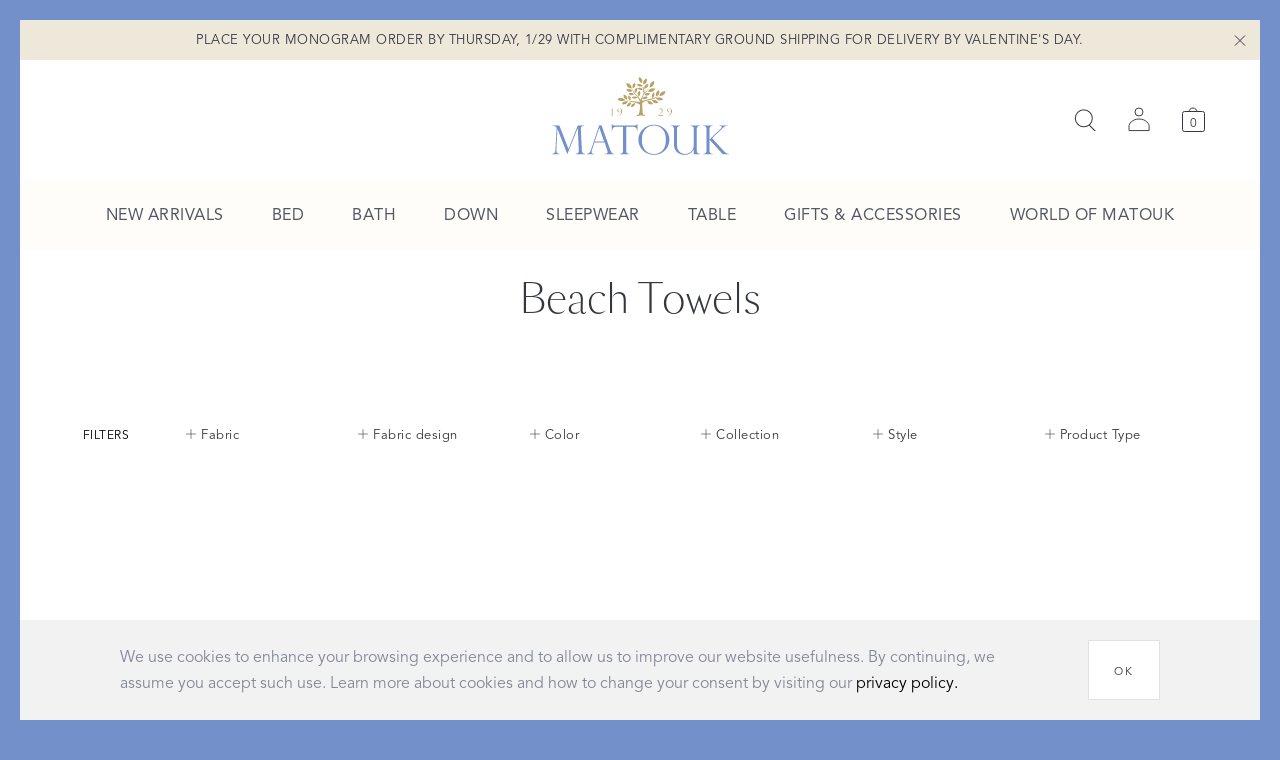

--- FILE ---
content_type: text/html; charset=utf-8
request_url: https://www.matouk.com/shop/bath/beach-towels
body_size: 63969
content:
<!doctype html>
<html lang="en" itemscope="itemscope" itemtype="http://schema.org/WebSite">
	<head>
		<link rel="canonical" href="https://www.matouk.com/shop/bath/beach-towels" />
		<script type="text/javascript">
	window.ga_loaded = false;
	window.gtm_loaded = false;
	window.addEventListener('load', function() {
		if(!window.ga_loaded && window.ga && window.ga.create) {
			window.ga_loaded = true;
		}
		if(window.google_tag_manager) {
			window.gtm_loaded = true;
		}
	}, false);
</script>

		<title>Matouk Luxury Linens</title>
<meta charset="UTF-8" />
<meta name="viewport" content="width=device-width, maximum-scale=1, initial-scale=1, user-scalable=yes, maximum-scale=5" />
<meta http-equiv="X-UA-Compatible" content="IE=edge,chrome=1" />
<meta name="google-site-verification" content="dgJRK-7CxvlGWpkfdU27_t65agIgcl2ZwV-dvb4i1ww" />
<meta name="url" content="https://www.matouk.com/shop/bath/beach-towels" />
<meta name="identifier-URL" content="https://www.matouk.com/shop/bath/beach-towels" />

<meta name="robots" content="index,follow" />
<meta name="keywords" content="" />
<meta name="description" content="Committed to designing and manufacturing the world’s best-made and best-loved linens for its passionate and discerning clientele around the world." />

<meta itemprop="name" content="Matouk Luxury Linens" />
<meta itemprop="description" content="Committed to designing and manufacturing the world’s best-made and best-loved linens for its passionate and discerning clientele around the world." />
<meta itemprop="image" content="https://static.matouk.com/share.jpg" />

<meta name="twitter:card" content="summary_large_image" />
<meta name="twitter:site" content="" />
<meta name="twitter:creator" content="" />
<meta name="twitter:title" content="Matouk Luxury Linens" />
<meta name="twitter:description" content="Committed to designing and manufacturing the world’s best-made and best-loved linens for its passionate and discerning clientele around the world." />
<meta name="twitter:image" content="https://static.matouk.com/share.jpg" />

<meta property="og:title" content="Matouk Luxury Linens" />
<meta property="og:image" content="https://static.matouk.com/share.jpg" />
<meta property="og:image:alt" content="Matouk Luxury Linens" />
<meta property="og:type" content="website" />
<meta property="og:url" content="https://www.matouk.com/shop/bath/beach-towels" />
<meta property="og:description" content="Committed to designing and manufacturing the world’s best-made and best-loved linens for its passionate and discerning clientele around the world." />
<meta property="og:site_name" content="Matouk" />
<meta property="og:locale" content="en" />


		<link rel="apple-touch-icon" sizes="180x180" href="/apple-touch-icon.png">
<link rel="icon" type="image/png" sizes="32x32" href="/favicon-32x32.png">
<link rel="icon" type="image/png" sizes="16x16" href="/favicon-16x16.png">
<link rel="manifest" href="/site.webmanifest">
<link rel="mask-icon" href="/safari-pinned-tab.svg" color="#b8a267">
<link rel="mask-icon" href="/safari-pinned-tab.svg" color="#b8a267">
<meta name="msapplication-TileColor" content="#ffffff">
<meta name="theme-color" content="#ffffff">

		
			<link rel="preload" href="https://d3rv2fuz9136t1.cloudfront.net/fonts/sangbleu/SangBleuSans-Light-WebS.woff2" as="font" type="font/woff2" crossorigin />
			<link rel="preload" href="https://d3rv2fuz9136t1.cloudfront.net/fonts/fontawesome/fontawesome-webfont.woff2" as="font" type="font/woff2" crossorigin />
			<link rel="stylesheet" href="https://use.typekit.net/zlp6dim.css">
			<link rel="stylesheet" type="text/css" href="https://d184c5qo38zl9d.cloudfront.net/application-9de6a976f80cb71e1daf.optimize.css"/>
		
		<script type="text/javascript">
document.addEventListener('mousedown', function() {
  document.body.classList.remove('keyboard');
});
document.addEventListener('keydown', function() {
  document.body.classList.add('keyboard');
});
</script>

		<script type="text/javascript" src="https://d184c5qo38zl9d.cloudfront.net/modernizr.js" async="async"></script>

		<meta name="state" content="%7B%22hom%22%3A%7B%22pending%22%3Afalse%2C%22data%22%3Anull%7D%2C%22madeForYou%22%3A%7B%22pending%22%3Afalse%2C%22data%22%3Anull%7D%2C%22home%22%3A%7B%22pending%22%3Afalse%2C%22data%22%3Anull%7D%2C%22sanityHome%22%3A%7B%22pending%22%3Afalse%2C%22data%22%3Anull%7D%2C%22common%22%3A%7B%22isMobile%22%3Afalse%2C%22isTablet%22%3Afalse%2C%22introIsVisible%22%3Afalse%2C%22layout%22%3A%22bp4%22%2C%22show_shipping_banner%22%3Afalse%2C%22show_shipping_everywhere_banner%22%3Afalse%2C%22theme%22%3A%7B%22outerBorder%22%3A%22%237390ca%22%2C%22innerBorder%22%3A%22inherit%22%2C%22footer%22%3A%22inherit%22%7D%2C%22productName%22%3A%22%22%2C%22menu%22%3A%7B%22open%22%3Afalse%2C%22type%22%3A%22%22%2C%22activeCategoryIndex%22%3A0%2C%22activeSection%22%3A%22menu%22%7D%2C%22filters%22%3A%7B%22show%22%3Afalse%2C%22selected%22%3A%7B%7D%2C%22items%22%3A%5B%5D%2C%22pathname%22%3A%22%22%7D%2C%22navigation%22%3A%7B%22type%22%3A%22category%22%2C%22data%22%3A%7B%22title%22%3A%22Beach%20Towels%22%7D%7D%2C%22historyNavigation%22%3A%7B%7D%2C%22search%22%3A%7B%22recentlySearchedItems%22%3A%5B%5D%7D%2C%22pinterestReferrer%22%3Afalse%2C%22schumacherPage%22%3Afalse%7D%2C%22settings%22%3A%7B%22settings%22%3A%7B%22fabric_guide%22%3A%7B%22title%22%3A%22Matouk%20Fabric%20Guide%22%2C%22items%22%3A%5B%7B%22image%22%3A%22https%3A%2F%2Fmatouk-website.imgix.net%2Ffabric_guides%2Fimages%2F000%2F000%2F001%2Foriginal%2FKeyLargo_FabricGuide.jpg%3F1579282449%22%2C%22title%22%3A%22Positano%20200%20thread%20count%20Egyptian%20cotton-poly%20percale%22%2C%22description%22%3A%22Positano%20is%20a%20200%20thread%20count%2050%2F50%20cotton%2Fpolyester%20blend%20that%20Matouk%20customers%20have%20treasured%20for%20years.%20Its%20elegant%20hand%20and%20crisp%20smoothness%20mimic%20that%20of%20100%25%20cotton%2C%20while%20the%20blend%20assures%20it%20is%20easy%20care%20and%20no-iron.%20%5Cr%5Cn%20Corresponding%20style%3A%20Positano%20Hemstitch.%5Cr%5Cn%22%7D%2C%7B%22image%22%3A%22https%3A%2F%2Fmatouk-website.imgix.net%2Ffabric_guides%2Fimages%2F000%2F000%2F002%2Foriginal%2FBedding_Style_List_Sierra_Hemstitch.jpg%3F1679093327%22%2C%22title%22%3A%22Sierra%20350%20thread%20count%20long-staple%20cotton%20percale%22%2C%22description%22%3A%22Crafted%20from%20a%20long-staple%20cotton%20percale%2C%20Sierra%20has%20a%20cool%20soft%20touch%20and%20a%20casual%20style%20that%20blends%20effortlessly%20with%20other%20bedding.%20%20Corresponding%20styles%3A%20Essex%2C%20Sierra%20Hemstitch.%5Cr%5Cn%22%7D%2C%7B%22image%22%3A%22https%3A%2F%2Fmatouk-website.imgix.net%2Ffabric_guides%2Fimages%2F000%2F000%2F003%2Foriginal%2FBedding_Style_List_CeylonSatinStitch.jpg%3F1679093342%22%2C%22title%22%3A%22Ceylon%20520%20thread%20count%20Indian-made%20percale%22%2C%22description%22%3A%22Our%20most%20refined%20cotton%20percale%2C%20you%E2%80%99ll%20love%20the%20crisp%20look%20and%20smooth%20feel%20of%20this%20high-thread%20count%20bedding%20specially%20made%20for%20us%20in%20India.%20%20Corresponding%20styles%3A%20Astor%20Braid%2C%20Atoll%2C%20Bel%20Tempo%2C%20Bryant%2C%20Ceylon%20Satin%20Stitch%2C%20Classic%20Chain%2C%20Dakota%2C%20Daphne%2C%20Hatch%2C%20India%2C%20Liana%2C%20Ophelia%2C%20Prado.%22%7D%2C%7B%22image%22%3A%22https%3A%2F%2Fmatouk-website.imgix.net%2Ffabric_guides%2Fimages%2F000%2F000%2F004%2Foriginal%2FBed_Gallery_LucaSS_detail_2024.jpg%3F1704732492%22%2C%22title%22%3A%22Luca%20500%20thread%20count%20Italian-made%20Egyptian%20cotton%20percale%22%2C%22description%22%3A%22Finely%20woven%20for%20a%20smooth%20touch%20and%20cool%20feel%2C%20this%20Egyptian%20cotton%20percale%20bedding%20is%20like%20that%20you%20find%20in%20a%20five-star%20hotel%20room.%20%20Corresponding%20styles%3A%20Alexandra%2C%20Ansonia%2C%20Antonia%2C%20Apolline%2C%20Attleboro%2C%20Baudin%20Butterfly%2C%20Butterfield%2C%20Cabanon%20Stripe%2C%20Catarina%2C%20Celine%2C%20Charlotte%2C%20Del%20Tesoro%2C%20Dominique%2C%20Duma%20Diamond%2C%20Gordian%20Knot%2C%20Granada%2C%20Joplin%2C%20Khilana%2C%20Levi%2C%20Luca%20Hemstitch%2C%20Luca%20Satin%20Stitch%2C%20Margot%2C%20Nikita%2C%20Pomegranate%2C%20Poppy%2C%20San%20Cristobal.%22%7D%2C%7B%22image%22%3A%22https%3A%2F%2Fmatouk-website.imgix.net%2Ffabric_guides%2Fimages%2F000%2F000%2F005%2Foriginal%2FBed_Gallery_Milano_Hemstitch_Detail_2023-2.jpg%3F1679093432%22%2C%22title%22%3A%22Milano%20600%20thread%20count%20Italian-made%20Egyptian%20cotton%20percale%22%2C%22description%22%3A%22Crafted%20from%20the%20finest%20Egyptian%20cotton%2C%20Milano%20is%20the%20ultimate%20refinement%20for%20your%20bed.%20Crisp%2C%20cool%20and%20soft.%20%20Corresponding%20styles%3A%20Aziza%2C%20Classic%20Chain%20Scallop%2C%20Dorothy%2C%20Felix%2C%20Lorelei%2C%20Lowell%2C%20Milano%20Hemstitch%2C%20Milano%20Quilt%2C%20Mirasol%2C%20Stella.%22%7D%2C%7B%22image%22%3A%22https%3A%2F%2Fmatouk-website.imgix.net%2Ffabric_guides%2Fimages%2F000%2F000%2F013%2Foriginal%2FBed_Gallery_BergamoHemstitch_detail_2025.jpg%3F1736537917%22%2C%22title%22%3A%22Bergamo%20500%20thread%20count%20Giza%2087%20and%2092%20Egyptian%20cotton%20percale%22%2C%22description%22%3A%22Our%20lightest%20weight%20percale%20fabric%2C%20Bergamo%20has%20a%20silky%2C%20heavenly%20feel%20while%20still%20maintaining%20percale's%20cool%2C%20crisp%20weave.%20Corresponding%20styles%3A%20Bergamo%2C%20Bergamo%20Hemstitch%2C%20Callista%2C%20Cecily%2C%20Louise.%22%7D%2C%7B%22image%22%3A%22https%3A%2F%2Fmatouk-website.imgix.net%2Ffabric_guides%2Fimages%2F000%2F000%2F007%2Foriginal%2FBedding_Style_Hover_Gatsby_2023.jpg%3F1679093513%22%2C%22title%22%3A%22Gatsby%201000%20thread%20count%20Giza%2087%20Egyptian%20cotton%20percale%22%2C%22description%22%3A%22Unique%20and%20unrivaled%2C%20Gatsby%20is%20made%20from%20a%20rare%20Egyptian%20cotton%20that%20produces%20a%20yarn%20so%20delicate%20and%20fine%2C%20you%20won%E2%80%99t%20believe%20the%20sublime%20light%2C%20softer-than-soft%20feel.%20Corresponding%20styles%3A%20Feather%2C%20Gatsby%2C%20Gatsby%20Hemstitch%2C%20Virginia.%20%22%7D%2C%7B%22image%22%3A%22https%3A%2F%2Fmatouk-website.imgix.net%2Ffabric_guides%2Fimages%2F000%2F000%2F006%2Foriginal%2FBedding_Style_Hero_Gallery_Nocturne_hazyblue2.jpg%3F1679093540%22%2C%22title%22%3A%22Nocturne%20600%20thread%20count%20Italian-made%20Egyptian%20cotton%20sateen%22%2C%22description%22%3A%22An%20opulent%20choice%2C%20sateen%20is%20noted%20for%20its%20smooth%2C%20luminous%20look%20and%20sumptuously%20soft%20touch.%20Ours%20is%20made%20of%20Egyptian%20cotton%20woven%20in%20Italy.%20%20Corresponding%20styles%3A%20Alba%20Quilt%2C%20Ambrose%2C%20Ava%20Quilt%2C%20Basketweave%20Quilt%2C%20Bel%20Tempo%20Nocturne%2C%20Netto%20Quilt%2C%20Nocturne%2C%20Nocturne%20Hemstitch%2C%20Nocturne%20Quilt.%22%7D%2C%7B%22image%22%3A%22https%3A%2F%2Fmatouk-website.imgix.net%2Ffabric_guides%2Fimages%2F000%2F000%2F011%2Foriginal%2Ftalita_fabricguide.jpg%3F1537210073%22%2C%22title%22%3A%22Talita%20615%20thread%20count%20Giza%2087%20and%2092%20Egyptian%20cotton%20sateen%22%2C%22description%22%3A%22Crafted%20from%20very%20fine%20and%20rare%20Egyptian%20Cotton%20Giza%20yarn%2C%20Talita%20is%20a%20lightweight%2C%20breathable%20and%20beautiful%20sateen.%20Corresponding%20styles%3A%20Grace%2C%20Talita%20Satin%20Stitch.%22%7D%2C%7B%22image%22%3A%22https%3A%2F%2Fmatouk-website.imgix.net%2Ffabric_guides%2Fimages%2F000%2F000%2F014%2Foriginal%2FBed_Gallery_Roman_hemstitch_detail2_.jpg%3F1704732652%22%2C%22title%22%3A%22Roman%20100%25%20linen%20woven%20in%20Italy%22%2C%22description%22%3A%22Crafted%20in%20the%20highest%20quality%20and%20extraordinarily%20soft%20European%20linen%2C%20Roman%20is%20a%20new%20core%20fabric%20in%20our%20bedding%20range.%20Its%20exceptionally%20soft%20hand%20is%20the%20result%20of%20a%20unique%20chemical-free%20finishing%20process%20we%20developed%20together%20with%20our%20Italian%20fabric%20partners.%20Corresponding%20style%3A%20Pomegranate%20Linen%2C%20Roman%20Hemstitch%2C%20Simone%20Linen.%22%7D%5D%7D%2C%22main_menu%22%3A%5B%7B%22title%22%3A%22New%20Arrivals%22%2C%22link%22%3A%22https%3A%2F%2Fwww.matouk.com%2Fnew-arrivals%22%2C%22colorize%22%3Afalse%2C%22title_color%22%3A%22%22%2C%22title_footer_color%22%3A%22%22%2C%22menu_subgroups%22%3A%5B%5D%7D%2C%7B%22title%22%3A%22Best%20Sellers%22%2C%22link%22%3A%22https%3A%2F%2Fwww.matouk.com%2Fstyles%2Fbest-sellers%22%2C%22colorize%22%3Afalse%2C%22title_color%22%3A%22%22%2C%22title_footer_color%22%3A%22%22%2C%22menu_subgroups%22%3A%5B%5D%7D%2C%7B%22title%22%3A%22Sleepwear%22%2C%22link%22%3A%22https%3A%2F%2Fwww.matouk.com%2Fpajamas%22%2C%22colorize%22%3Afalse%2C%22title_color%22%3A%22%22%2C%22title_footer_color%22%3A%22%22%2C%22menu_subgroups%22%3A%5B%7B%22title%22%3A%22Shop%20by%20Product%22%2C%22colorize%22%3Afalse%2C%22title_color%22%3A%22%22%2C%22title_footer_color%22%3A%22%22%2C%22menu_items%22%3A%5B%7B%22title%22%3A%22Pajamas%22%2C%22link%22%3A%22https%3A%2F%2Fwww.matouk.com%2Fpajamas%22%2C%22colorize%22%3Afalse%7D%2C%7B%22title%22%3A%22Robes%22%2C%22link%22%3A%22https%3A%2F%2Fwww.matouk.com%2Fshop%2Fbath%2Frobes%22%2C%22colorize%22%3Afalse%7D%2C%7B%22title%22%3A%22Sleeping%20Socks%22%2C%22link%22%3A%22https%3A%2F%2Fwww.matouk.com%2Fshop%2Faccessories-and-gifts%2Fsleeping-socks%22%2C%22colorize%22%3Afalse%7D%5D%7D%5D%7D%2C%7B%22title%22%3A%22Bed%22%2C%22link%22%3A%22%2Fstyles%2Fbed%2F%22%2C%22colorize%22%3Afalse%2C%22title_color%22%3Anull%2C%22title_footer_color%22%3Anull%2C%22menu_subgroups%22%3A%5B%7B%22title%22%3A%22Shop%20by%20Product%22%2C%22colorize%22%3Afalse%2C%22title_color%22%3A%22%22%2C%22title_footer_color%22%3A%22%22%2C%22menu_items%22%3A%5B%7B%22title%22%3A%22Duvet%20Covers%22%2C%22link%22%3A%22%2Fshop%2Fbed%2Fduvet-covers%22%2C%22colorize%22%3Afalse%7D%2C%7B%22title%22%3A%22Shams%22%2C%22link%22%3A%22%2Fshop%2Fbed%2Fshams%22%2C%22colorize%22%3Afalse%7D%2C%7B%22title%22%3A%22Flat%20Sheets%22%2C%22link%22%3A%22https%3A%2F%2Fwww.matouk.com%2Fshop%2Fbed%2Fflat-sheets%22%2C%22colorize%22%3Afalse%7D%2C%7B%22title%22%3A%22Pillowcases%22%2C%22link%22%3A%22https%3A%2F%2Fwww.matouk.com%2Fshop%2Fbed%2Fpillowcases%22%2C%22colorize%22%3Afalse%7D%2C%7B%22title%22%3A%22Fitted%20Sheets%22%2C%22link%22%3A%22https%3A%2F%2Fwww.matouk.com%2Fshop%2Fbed%2Ffitted-sheets%22%2C%22colorize%22%3Afalse%7D%2C%7B%22title%22%3A%22Comforters%20%26%20Pillows%22%2C%22link%22%3A%22https%3A%2F%2Fwww.matouk.com%2Fshop%2Fdown%2Fcomforters-and-pillows%22%2C%22colorize%22%3Afalse%7D%2C%7B%22title%22%3A%22Quilts%20%26%20Coverlets%22%2C%22link%22%3A%22%2Fshop%2Fbed%2Fquilts-and-coverlets%22%2C%22colorize%22%3Afalse%7D%2C%7B%22title%22%3A%22Throws%20%26%20Blankets%22%2C%22link%22%3A%22%2Fshop%2Fbed%2Fthrows-and-blankets%22%2C%22colorize%22%3Afalse%7D%2C%7B%22title%22%3A%22Bed%20Skirts%22%2C%22link%22%3A%22https%3A%2F%2Fwww.matouk.com%2Fshop%2Fbed%2Fbed-skirts%22%2C%22colorize%22%3Afalse%7D%2C%7B%22title%22%3A%22Mattress%20Pads%20%26%20Protectors%22%2C%22link%22%3A%22https%3A%2F%2Fwww.matouk.com%2Fshop%2Fbed%2Fmattress-pads-and-protectors%22%2C%22colorize%22%3Afalse%7D%5D%7D%2C%7B%22title%22%3A%22Shop%20by%20Collection%22%2C%22colorize%22%3Afalse%2C%22title_color%22%3A%22%22%2C%22title_footer_color%22%3A%22%22%2C%22menu_items%22%3A%5B%7B%22title%22%3A%22All%20Bed%20Styles%22%2C%22link%22%3A%22%2Fstyles%2Fbed%22%2C%22colorize%22%3Afalse%7D%2C%7B%22title%22%3A%22Shop%20by%20Sheeting%20Fabric%22%2C%22link%22%3A%22%2Fshop-sheeting-qualities%22%2C%22colorize%22%3Afalse%7D%2C%7B%22title%22%3A%22The%20Print%20Shop%22%2C%22link%22%3A%22https%3A%2F%2Fwww.matouk.com%2Fthe-print-shop%22%2C%22colorize%22%3Afalse%7D%2C%7B%22title%22%3A%22The%20Pique%20Shop%22%2C%22link%22%3A%22https%3A%2F%2Fwww.matouk.com%2Fthe-pique-shop%22%2C%22colorize%22%3Afalse%7D%2C%7B%22title%22%3A%22The%20Down%20Shop%22%2C%22link%22%3A%22%2Fdown%2F%22%2C%22colorize%22%3Afalse%7D%5D%7D%5D%7D%2C%7B%22title%22%3A%22Bath%22%2C%22link%22%3A%22%2Fstyles%2Fbath%2F%22%2C%22colorize%22%3Afalse%2C%22title_color%22%3Anull%2C%22title_footer_color%22%3Anull%2C%22menu_subgroups%22%3A%5B%7B%22title%22%3A%22Shop%20by%20Product%22%2C%22colorize%22%3Afalse%2C%22title_color%22%3A%22%22%2C%22title_footer_color%22%3A%22%22%2C%22menu_items%22%3A%5B%7B%22title%22%3A%22Bath%20Towels%22%2C%22link%22%3A%22%2Fshop%2Fbath%2Fbath-towels%22%2C%22colorize%22%3Afalse%7D%2C%7B%22title%22%3A%22Bath%20Rugs%20%26%20Mats%22%2C%22link%22%3A%22%2Fshop%2Fbath%2Fbath-rugs-and-mats%22%2C%22colorize%22%3Afalse%7D%2C%7B%22title%22%3A%22Robes%22%2C%22link%22%3A%22%2Fshop%2Fbath%2Frobes%22%2C%22colorize%22%3Afalse%7D%2C%7B%22title%22%3A%22Guest%20Towels%22%2C%22link%22%3A%22%2Fshop%2Fbath%2Fguest-towels%22%2C%22colorize%22%3Afalse%7D%2C%7B%22title%22%3A%22Shower%20Curtains%22%2C%22link%22%3A%22%2Fshop%2Fbath%2Fshower-curtains%22%2C%22colorize%22%3Afalse%7D%2C%7B%22title%22%3A%22Tissue%20Box%20Cover%22%2C%22link%22%3A%22https%3A%2F%2Fwww.matouk.com%2Fshop%2Faccessories-and-gifts%2Ftissue-box-covers%22%2C%22colorize%22%3Afalse%7D%2C%7B%22title%22%3A%22Beach%20%26%20Pool%20Towels%22%2C%22link%22%3A%22%2Fshop%2Fbath%2Fbeach-towels%22%2C%22colorize%22%3Afalse%7D%5D%7D%2C%7B%22title%22%3A%22Shop%20by%20Collection%22%2C%22colorize%22%3Afalse%2C%22title_color%22%3A%22%22%2C%22title_footer_color%22%3A%22%22%2C%22menu_items%22%3A%5B%7B%22title%22%3A%22All%20Bath%20Styles%22%2C%22link%22%3A%22%2Fstyles%2Fbath%22%2C%22colorize%22%3Afalse%7D%2C%7B%22title%22%3A%22The%20Cairo%20Shop%22%2C%22link%22%3A%22%2Fshop-cairo%22%2C%22colorize%22%3Afalse%7D%2C%7B%22title%22%3A%22The%20Pique%20Shop%22%2C%22link%22%3A%22https%3A%2F%2Fwww.matouk.com%2Fthe-pique-shop%22%2C%22colorize%22%3Afalse%7D%2C%7B%22title%22%3A%22Matouk%20Schumacher%22%2C%22link%22%3A%22%2Fmatouk-schumacher-bath%22%2C%22colorize%22%3Afalse%7D%2C%7B%22title%22%3A%22Lulu%20DK%20for%20Matouk%22%2C%22link%22%3A%22https%3A%2F%2Fwww.matouk.com%2Flulu-dk%23Bath%22%2C%22colorize%22%3Afalse%7D%5D%7D%5D%7D%2C%7B%22title%22%3A%22Down%22%2C%22link%22%3A%22%2Fdown%2F%22%2C%22colorize%22%3Afalse%2C%22title_color%22%3Anull%2C%22title_footer_color%22%3Anull%2C%22menu_subgroups%22%3A%5B%7B%22title%22%3A%22%22%2C%22colorize%22%3Afalse%2C%22title_color%22%3Anull%2C%22title_footer_color%22%3Anull%2C%22menu_items%22%3A%5B%7B%22title%22%3A%22Pillows%22%2C%22link%22%3A%22%2Fshop%2Fdown%2Fpillows%22%2C%22colorize%22%3Afalse%7D%2C%7B%22title%22%3A%22Comforters%22%2C%22link%22%3A%22%2Fshop%2Fdown%2Fcomforters%22%2C%22colorize%22%3Afalse%7D%2C%7B%22title%22%3A%22Mattress%20Pads%20%26%20Protectors%22%2C%22link%22%3A%22https%3A%2F%2Fwww.matouk.com%2Fshop%2Fbed%2Fmattress-pads-and-protectors%22%2C%22colorize%22%3Afalse%7D%2C%7B%22title%22%3A%22All%20Down%20Qualities%22%2C%22link%22%3A%22%2Fdown%2Fall_down_qualities%22%2C%22colorize%22%3Afalse%7D%2C%7B%22title%22%3A%22Down%20Alternative%22%2C%22link%22%3A%22%2Fstyles%2Fdown%2Flibero%22%2C%22colorize%22%3Afalse%7D%2C%7B%22title%22%3A%22About%20the%20Collection%22%2C%22link%22%3A%22%2Fdown%22%2C%22colorize%22%3Afalse%7D%5D%7D%5D%7D%2C%7B%22title%22%3A%22Throws%20%26%20Blankets%22%2C%22link%22%3A%22%22%2C%22colorize%22%3Afalse%2C%22title_color%22%3Anull%2C%22title_footer_color%22%3Anull%2C%22menu_subgroups%22%3A%5B%7B%22title%22%3A%22%22%2C%22colorize%22%3Afalse%2C%22title_color%22%3Anull%2C%22title_footer_color%22%3Anull%2C%22menu_items%22%3A%5B%7B%22title%22%3A%22All%20Throws%20%26%20Blankets%22%2C%22link%22%3A%22%2Fshop%2Fthrows-and-blankets%2Fthrows-and-blankets%22%2C%22colorize%22%3Afalse%7D%2C%7B%22title%22%3A%22Throws%22%2C%22link%22%3A%22%2Fshop%2Fthrows-and-blankets%2Fthrows-and-blankets%23Throws%22%2C%22colorize%22%3Afalse%7D%2C%7B%22title%22%3A%22Blankets%22%2C%22link%22%3A%22%2Fshop%2Fthrows-and-blankets%2Fthrows-and-blankets%23Blankets%22%2C%22colorize%22%3Afalse%7D%5D%7D%5D%7D%2C%7B%22title%22%3A%22Table%22%2C%22link%22%3A%22%2Fstyles%2Ftable%2F%22%2C%22colorize%22%3Afalse%2C%22title_color%22%3Anull%2C%22title_footer_color%22%3Anull%2C%22menu_subgroups%22%3A%5B%7B%22title%22%3A%22Shop%20by%20Product%22%2C%22colorize%22%3Afalse%2C%22title_color%22%3A%22%22%2C%22title_footer_color%22%3A%22%22%2C%22menu_items%22%3A%5B%7B%22title%22%3A%22Tablecloths%22%2C%22link%22%3A%22%2Fshop%2Ftable%2Ftablecloths%22%2C%22colorize%22%3Afalse%7D%2C%7B%22title%22%3A%22Placemats%22%2C%22link%22%3A%22%2Fshop%2Ftable%2Fplacemats%22%2C%22colorize%22%3Afalse%7D%2C%7B%22title%22%3A%22Napkins%22%2C%22link%22%3A%22%2Fshop%2Ftable%2Fnapkins%22%2C%22colorize%22%3Afalse%7D%2C%7B%22title%22%3A%22Cocktail%20Napkins%22%2C%22link%22%3A%22https%3A%2F%2Fwww.matouk.com%2Fshop%2Ftable%2Fcocktail-napkins%22%2C%22colorize%22%3Afalse%7D%2C%7B%22title%22%3A%22Aprons%22%2C%22link%22%3A%22https%3A%2F%2Fwww.matouk.com%2Flinen-aprons%22%2C%22colorize%22%3Afalse%7D%5D%7D%2C%7B%22title%22%3A%22Shop%20by%20Collection%22%2C%22colorize%22%3Afalse%2C%22title_color%22%3A%22%22%2C%22title_footer_color%22%3A%22%22%2C%22menu_items%22%3A%5B%7B%22title%22%3A%22All%20Table%20Styles%22%2C%22link%22%3A%22%2Fstyles%2Ftable%22%2C%22colorize%22%3Afalse%7D%2C%7B%22title%22%3A%22Matouk%20Schumacher%22%2C%22link%22%3A%22%2Fmatouk-schumacher-table%22%2C%22colorize%22%3Afalse%7D%2C%7B%22title%22%3A%22The%20Pique%20Shop%22%2C%22link%22%3A%22https%3A%2F%2Fwww.matouk.com%2Fthe-pique-shop%22%2C%22colorize%22%3Afalse%7D%5D%7D%5D%7D%2C%7B%22title%22%3A%22Gifts%20%26%20Accessories%22%2C%22link%22%3A%22%2Fshop%2Faccessories-and-gifts%2F%22%2C%22colorize%22%3Afalse%2C%22title_color%22%3Anull%2C%22title_footer_color%22%3Anull%2C%22menu_subgroups%22%3A%5B%7B%22title%22%3A%22%22%2C%22colorize%22%3Afalse%2C%22title_color%22%3A%22%22%2C%22title_footer_color%22%3A%22%22%2C%22menu_items%22%3A%5B%7B%22title%22%3A%22Gift%20Guides%22%2C%22link%22%3A%22https%3A%2F%2Fwww.matouk.com%2Fmatouk-gift-guide%22%2C%22colorize%22%3Afalse%7D%2C%7B%22title%22%3A%22Pajamas%22%2C%22link%22%3A%22https%3A%2F%2Fwww.matouk.com%2Fpajamas%22%2C%22colorize%22%3Afalse%7D%2C%7B%22title%22%3A%22Robes%22%2C%22link%22%3A%22%2Fshop%2Faccessories-and-gifts%2Frobes%22%2C%22colorize%22%3Afalse%7D%2C%7B%22title%22%3A%22Sleeping%20Socks%22%2C%22link%22%3A%22https%3A%2F%2Fwww.matouk.com%2Fshop%2Faccessories-and-gifts%2Fsleeping-socks%22%2C%22colorize%22%3Afalse%7D%2C%7B%22title%22%3A%22Throws%22%2C%22link%22%3A%22https%3A%2F%2Fwww.matouk.com%2Fshop%2Fthrows-and-blankets%2Fthrows-and-blankets%23Throws%22%2C%22colorize%22%3Afalse%7D%2C%7B%22title%22%3A%22Mini%20Pillows%22%2C%22link%22%3A%22https%3A%2F%2Fwww.matouk.com%2Fmini-pillows%22%2C%22colorize%22%3Afalse%7D%2C%7B%22title%22%3A%22Tissue%20Box%20Covers%22%2C%22link%22%3A%22%2Fshop%2Faccessories-and-gifts%2Ftissue-box-covers%22%2C%22colorize%22%3Afalse%7D%2C%7B%22title%22%3A%22Beach%20Towels%22%2C%22link%22%3A%22%2Fshop%2Faccessories-and-gifts%2Fbeach-towels%22%2C%22colorize%22%3Afalse%7D%2C%7B%22title%22%3A%22Cocktail%20Napkins%22%2C%22link%22%3A%22https%3A%2F%2Fwww.matouk.com%2Fshop%2Ftable%2Fcocktail-napkins%22%2C%22colorize%22%3Afalse%7D%2C%7B%22title%22%3A%22Aprons%22%2C%22link%22%3A%22https%3A%2F%2Fwww.matouk.com%2Flinen-aprons%22%2C%22colorize%22%3Afalse%7D%2C%7B%22title%22%3A%22Guest%20Towels%22%2C%22link%22%3A%22%2Fshop%2Faccessories-and-gifts%2Fguest-towels%22%2C%22colorize%22%3Afalse%7D%2C%7B%22title%22%3A%22Gift%20Cards%22%2C%22link%22%3A%22%2Fproducts%2Fgift-card%22%2C%22colorize%22%3Afalse%7D%2C%7B%22title%22%3A%22All%20Gifts%20%26%20Accessories%22%2C%22link%22%3A%22https%3A%2F%2Fwww.matouk.com%2Fshop%2Faccessories-and-gifts%22%2C%22colorize%22%3Afalse%7D%5D%7D%5D%7D%2C%7B%22title%22%3A%22Collaborations%22%2C%22link%22%3A%22%22%2C%22colorize%22%3Afalse%2C%22title_color%22%3Anull%2C%22title_footer_color%22%3Anull%2C%22menu_subgroups%22%3A%5B%7B%22title%22%3A%22%22%2C%22colorize%22%3Afalse%2C%22title_color%22%3Anull%2C%22title_footer_color%22%3Anull%2C%22menu_items%22%3A%5B%7B%22title%22%3A%22Matouk%20Schumacher%22%2C%22link%22%3A%22%2Fmatouk-schumacher%22%2C%22colorize%22%3Afalse%7D%2C%7B%22title%22%3A%22Lulu%20DK%20for%20Matouk%22%2C%22link%22%3A%22%2Flulu-dk%22%2C%22colorize%22%3Afalse%7D%5D%7D%5D%7D%2C%7B%22title%22%3A%22Design%20Services%22%2C%22link%22%3A%22%2Fatelier%22%2C%22colorize%22%3Afalse%2C%22title_color%22%3Anull%2C%22title_footer_color%22%3Anull%2C%22menu_subgroups%22%3A%5B%7B%22title%22%3A%22%22%2C%22colorize%22%3Afalse%2C%22title_color%22%3Anull%2C%22title_footer_color%22%3Anull%2C%22menu_items%22%3A%5B%7B%22title%22%3A%22Design%20Concierge%22%2C%22link%22%3A%22%2Fatelier%23concierge%22%2C%22colorize%22%3Afalse%7D%2C%7B%22title%22%3A%22Custom%22%2C%22link%22%3A%22%2Fcustom%22%2C%22colorize%22%3Afalse%7D%2C%7B%22title%22%3A%22Monogram%22%2C%22link%22%3A%22%2Fmonogram%22%2C%22colorize%22%3Afalse%7D%2C%7B%22title%22%3A%22Work%20Boards%22%2C%22link%22%3A%22%2Fatelier%23workboards%22%2C%22colorize%22%3Afalse%7D%5D%7D%5D%7D%2C%7B%22title%22%3A%22Explore%20Monogram%22%2C%22link%22%3A%22https%3A%2F%2Fwww.matouk.com%2Fmonogram%22%2C%22colorize%22%3Afalse%2C%22title_color%22%3Anull%2C%22title_footer_color%22%3Anull%2C%22menu_subgroups%22%3A%5B%5D%7D%5D%2C%22additional_menu%22%3A%7B%22menu_items%22%3A%5B%7B%22title%22%3A%22Our%20Story%22%2C%22code%22%3A%22inside_matouk%22%2C%22link%22%3A%22%2Finside-matouk%22%7D%2C%7B%22title%22%3A%22House%20of%20Matouk%22%2C%22code%22%3A%22house_of_matouk%22%2C%22link%22%3A%22%2Fhouse-of-matouk%22%7D%2C%7B%22title%22%3A%22Sustainability%22%2C%22code%22%3A%22sustainability%22%2C%22link%22%3A%22%2Fsustainability%22%7D%2C%7B%22title%22%3A%22Customization%22%2C%22code%22%3A%22Custom%22%2C%22link%22%3A%22%2Fcustom%22%7D%2C%7B%22title%22%3A%22Hotel%22%2C%22code%22%3A%22hotel%22%2C%22link%22%3A%22%2Finside-matouk%2Fhotel%22%7D%2C%7B%22title%22%3A%22Journal%22%2C%22code%22%3A%22journal%22%2C%22link%22%3A%22%2Fjournal%22%7D%2C%7B%22title%22%3A%22Philanthropy%22%2C%22code%22%3A%22philantropy%22%2C%22link%22%3A%22%2Fphilanthropy%22%7D%5D%2C%22footer_items%22%3A%5B%7B%22title%22%3A%22Find%20A%20Retailer%22%2C%22code%22%3A%22find_a_retailer%22%2C%22link%22%3A%22%2Ffind-a-retailer%22%7D%2C%7B%22title%22%3A%22Customer%20Care%22%2C%22code%22%3A%22customer_care%22%2C%22link%22%3A%22%2Fcontact%22%7D%5D%7D%2C%22styles%22%3A%5B%7B%22url%22%3A%22%2Fstyles%2Fbed%2Flowell%22%2C%22image%22%3A%22https%3A%2F%2Fmatouk-website.imgix.net%2Fcategory_style_relations%2Fpreview_images%2F000%2F000%2F007%2Fregular%2FBedding_Style_List_Lowell_CC_1.jpg%3F1745943815%22%2C%22vertical_image%22%3A%22https%3A%2F%2Fmatouk-website.imgix.net%2Fcategory_style_relations%2Fvertical_preview_images%2F000%2F000%2F007%2Fregular%2FSlider_Stack_Bed_Lowell_CC_1.jpg%22%2C%22title%22%3A%22Lowell%22%2C%22category_code%22%3A%22bed%22%7D%2C%7B%22url%22%3A%22%2Fstyles%2Fbed%2Fnocturne%22%2C%22image%22%3A%22https%3A%2F%2Fmatouk-website.imgix.net%2Fcategory_style_relations%2Fpreview_images%2F000%2F000%2F049%2Fregular%2FBedding_Style_List_Nocturne_2024.jpg%3F1707407795%22%2C%22vertical_image%22%3A%22https%3A%2F%2Fmatouk-website.imgix.net%2Fcategory_style_relations%2Fvertical_preview_images%2F000%2F000%2F049%2Fregular%2FSheets_Cases_PLP_Nocturne_2024.jpg%22%2C%22title%22%3A%22Nocturne%22%2C%22category_code%22%3A%22bed%22%7D%2C%7B%22url%22%3A%22%2Fstyles%2Fbed%2Fgabriel%22%2C%22image%22%3A%22https%3A%2F%2Fmatouk-website.imgix.net%2Fcategory_style_relations%2Fpreview_images%2F000%2F000%2F604%2Fregular%2FBedding_Style_List_Gabriel.jpg%3F1758653663%22%2C%22vertical_image%22%3A%22https%3A%2F%2Fmatouk-website.imgix.net%2Fcategory_style_relations%2Fvertical_preview_images%2F000%2F000%2F604%2Fregular%2FSlider_Stack_Bed_Gabriel.jpg%22%2C%22title%22%3A%22Gabriel%22%2C%22category_code%22%3A%22bed%22%7D%2C%7B%22url%22%3A%22%2Fstyles%2Fbed%2Fpalmyra%22%2C%22image%22%3A%22https%3A%2F%2Fmatouk-website.imgix.net%2Fcategory_style_relations%2Fpreview_images%2F000%2F000%2F587%2Fregular%2FBedding_Style_List_Palmyra.jpg%3F1754076597%22%2C%22vertical_image%22%3A%22https%3A%2F%2Fmatouk-website.imgix.net%2Fcategory_style_relations%2Fvertical_preview_images%2F000%2F000%2F587%2Fregular%2FSlider_Stack_Bed_Palmyra.jpg%22%2C%22title%22%3A%22Palmyra%22%2C%22category_code%22%3A%22bed%22%7D%2C%7B%22url%22%3A%22%2Fstyles%2Fbed%2Fmarcella%22%2C%22image%22%3A%22https%3A%2F%2Fmatouk-website.imgix.net%2Fcategory_style_relations%2Fpreview_images%2F000%2F000%2F598%2Fregular%2FBedding_Style_List_Marcella.jpg%3F1756312239%22%2C%22vertical_image%22%3A%22https%3A%2F%2Fmatouk-website.imgix.net%2Fcategory_style_relations%2Fvertical_preview_images%2F000%2F000%2F598%2Fregular%2FSlider_Stack_Bed_Marcella.jpg%22%2C%22title%22%3A%22Marcella%22%2C%22category_code%22%3A%22bed%22%7D%2C%7B%22url%22%3A%22%2Fstyles%2Fbed%2Fthe-silk-collection%22%2C%22image%22%3A%22https%3A%2F%2Fmatouk-website.imgix.net%2Fcategory_style_relations%2Fpreview_images%2F000%2F000%2F602%2Fregular%2FBedding_Style_List_Silk_Collection.jpg%3F1757348488%22%2C%22vertical_image%22%3A%22https%3A%2F%2Fmatouk-website.imgix.net%2Fcategory_style_relations%2Fvertical_preview_images%2F000%2F000%2F602%2Fregular%2FHover_Silk_Collection.jpg%22%2C%22title%22%3A%22The%20Silk%20Collection%22%2C%22category_code%22%3A%22bed%22%7D%2C%7B%22url%22%3A%22%2Fstyles%2Fbed%2Famara-triple-pearl%22%2C%22image%22%3A%22https%3A%2F%2Fmatouk-website.imgix.net%2Fcategory_style_relations%2Fpreview_images%2F000%2F000%2F574%2Fregular%2FBedding_Style_List_AmaraTriplePearl.jpg%3F1742241795%22%2C%22vertical_image%22%3Anull%2C%22title%22%3A%22Amara%20Triple%20Pearl%22%2C%22category_code%22%3A%22bed%22%7D%2C%7B%22url%22%3A%22%2Fstyles%2Fbed%2Faxel%22%2C%22image%22%3A%22https%3A%2F%2Fmatouk-website.imgix.net%2Fcategory_style_relations%2Fpreview_images%2F000%2F000%2F607%2Fregular%2FBedding_Style_List_Axel.jpg%3F1760555353%22%2C%22vertical_image%22%3A%22https%3A%2F%2Fmatouk-website.imgix.net%2Fcategory_style_relations%2Fvertical_preview_images%2F000%2F000%2F607%2Fregular%2FSlider_Stack_Bed_Axel.jpg%22%2C%22title%22%3A%22Axel%22%2C%22category_code%22%3A%22bed%22%7D%2C%7B%22url%22%3A%22%2Fstyles%2Fbed%2Fcharlotte%22%2C%22image%22%3A%22https%3A%2F%2Fmatouk-website.imgix.net%2Fcategory_style_relations%2Fpreview_images%2F000%2F000%2F021%2Fregular%2FBedding_Style_List_Charlotte_2025.jpg%3F1738164018%22%2C%22vertical_image%22%3A%22https%3A%2F%2Fmatouk-website.imgix.net%2Fcategory_style_relations%2Fvertical_preview_images%2F000%2F000%2F021%2Fregular%2FSlider_Stack_Bed_Charlotte_2025.jpg%22%2C%22title%22%3A%22Charlotte%22%2C%22category_code%22%3A%22bed%22%7D%2C%7B%22url%22%3A%22%2Fstyles%2Fbed%2Fbel-tempo%22%2C%22image%22%3A%22https%3A%2F%2Fmatouk-website.imgix.net%2Fcategory_style_relations%2Fpreview_images%2F000%2F000%2F563%2Fregular%2FBedding_Style_List_BelTempo_2025.jpg%3F1739203344%22%2C%22vertical_image%22%3A%22https%3A%2F%2Fmatouk-website.imgix.net%2Fcategory_style_relations%2Fvertical_preview_images%2F000%2F000%2F563%2Fregular%2FSlider_Stack_Bed_BelTempo_2025.jpg%22%2C%22title%22%3A%22Bel%20Tempo%22%2C%22category_code%22%3A%22bed%22%7D%2C%7B%22url%22%3A%22%2Fstyles%2Fbed%2Fmilano-hemstitch%22%2C%22image%22%3A%22https%3A%2F%2Fmatouk-website.imgix.net%2Fcategory_style_relations%2Fpreview_images%2F000%2F000%2F153%2Fregular%2FBedding_Style_List_MilanoHemstitch_2024.1.jpg%3F1714409798%22%2C%22vertical_image%22%3A%22https%3A%2F%2Fmatouk-website.imgix.net%2Fcategory_style_relations%2Fvertical_preview_images%2F000%2F000%2F153%2Fregular%2FSheets_Cases_PLP_MilanoHemstitch_2024.1.jpg%22%2C%22title%22%3A%22Milano%20Hemstitch%22%2C%22category_code%22%3A%22bed%22%7D%2C%7B%22url%22%3A%22%2Fstyles%2Fbed%2Fgatsby%22%2C%22image%22%3A%22https%3A%2F%2Fmatouk-website.imgix.net%2Fcategory_style_relations%2Fpreview_images%2F000%2F000%2F030%2Fregular%2FBedding_Style_List_Gatsby_2023.jpg%3F1677536913%22%2C%22vertical_image%22%3A%22https%3A%2F%2Fmatouk-website.imgix.net%2Fcategory_style_relations%2Fvertical_preview_images%2F000%2F000%2F030%2Fregular%2FSheets_Cases_PLP_Gatsby_2023.jpg%22%2C%22title%22%3A%22Gatsby%22%2C%22category_code%22%3A%22bed%22%7D%2C%7B%22url%22%3A%22%2Fstyles%2Fbed%2Fbergamo%22%2C%22image%22%3A%22https%3A%2F%2Fmatouk-website.imgix.net%2Fcategory_style_relations%2Fpreview_images%2F000%2F000%2F271%2Fregular%2FBedding_Style_List_Bergamo_24.jpg%3F1706547123%22%2C%22vertical_image%22%3A%22https%3A%2F%2Fmatouk-website.imgix.net%2Fcategory_style_relations%2Fvertical_preview_images%2F000%2F000%2F271%2Fregular%2FSheets_Cases_PLP_Bergamo_2024.jpg%22%2C%22title%22%3A%22Bergamo%22%2C%22category_code%22%3A%22bed%22%7D%2C%7B%22url%22%3A%22%2Fstyles%2Fbed%2Fpomegranate%22%2C%22image%22%3A%22https%3A%2F%2Fmatouk-website.imgix.net%2Fcategory_style_relations%2Fpreview_images%2F000%2F000%2F239%2Fregular%2FBedding_Style_List_Pomegranate_SP2021.jpg%3F1614635719%22%2C%22vertical_image%22%3A%22https%3A%2F%2Fmatouk-website.imgix.net%2Fcategory_style_relations%2Fvertical_preview_images%2F000%2F000%2F239%2Fregular%2FSheets_Cases_PLP_Pomegranate.jpg%22%2C%22title%22%3A%22Pomegranate%22%2C%22category_code%22%3A%22bed%22%7D%2C%7B%22url%22%3A%22%2Fstyles%2Fbed%2Fcosta-mesa%22%2C%22image%22%3A%22https%3A%2F%2Fmatouk-website.imgix.net%2Fcategory_style_relations%2Fpreview_images%2F000%2F000%2F579%2Fregular%2FBedding_Style_List_CostaMesa.jpg%3F1752179010%22%2C%22vertical_image%22%3Anull%2C%22title%22%3A%22Costa%20Mesa%20Blanket%22%2C%22category_code%22%3A%22bed%22%7D%2C%7B%22url%22%3A%22%2Fstyles%2Fbed%2Favalon%22%2C%22image%22%3A%22https%3A%2F%2Fmatouk-website.imgix.net%2Fcategory_style_relations%2Fpreview_images%2F000%2F000%2F576%2Fregular%2FBedding_Style_List_Avalon.jpg%3F1752162943%22%2C%22vertical_image%22%3Anull%2C%22title%22%3A%22Avalon%20Blanket%22%2C%22category_code%22%3A%22bed%22%7D%2C%7B%22url%22%3A%22%2Fstyles%2Fbed%2Fmargaret%22%2C%22image%22%3A%22https%3A%2F%2Fmatouk-website.imgix.net%2Fcategory_style_relations%2Fpreview_images%2F000%2F000%2F545%2Fregular%2FBedding_Style_List_Margaret.jpg%3F1722973845%22%2C%22vertical_image%22%3Anull%2C%22title%22%3A%22Margaret%20Quilt%22%2C%22category_code%22%3A%22bed%22%7D%2C%7B%22url%22%3A%22%2Fstyles%2Fbed%2Fophelia%22%2C%22image%22%3A%22https%3A%2F%2Fmatouk-website.imgix.net%2Fcategory_style_relations%2Fpreview_images%2F000%2F000%2F510%2Fregular%2FBedding_Style_List_Ophelia.jpg%3F1722628447%22%2C%22vertical_image%22%3Anull%2C%22title%22%3A%22Ophelia%22%2C%22category_code%22%3A%22bed%22%7D%2C%7B%22url%22%3A%22%2Fstyles%2Fbed%2Fjasper%22%2C%22image%22%3A%22https%3A%2F%2Fmatouk-website.imgix.net%2Fcategory_style_relations%2Fpreview_images%2F000%2F000%2F475%2Fregular%2FBedding_Style_List_Jasper_2025.jpg%3F1741713902%22%2C%22vertical_image%22%3A%22https%3A%2F%2Fmatouk-website.imgix.net%2Fcategory_style_relations%2Fvertical_preview_images%2F000%2F000%2F475%2Fregular%2FSlider_Stack_Bed_Jasper_2025.jpg%22%2C%22title%22%3A%22Jasper%22%2C%22category_code%22%3A%22bed%22%7D%2C%7B%22url%22%3A%22%2Fstyles%2Fbed%2Fcallista%22%2C%22image%22%3A%22https%3A%2F%2Fmatouk-website.imgix.net%2Fcategory_style_relations%2Fpreview_images%2F000%2F000%2F353%2Fregular%2FBedding_Style_List_Callista_2025.jpg%3F1736794254%22%2C%22vertical_image%22%3Anull%2C%22title%22%3A%22Callista%22%2C%22category_code%22%3A%22bed%22%7D%2C%7B%22url%22%3A%22%2Fstyles%2Fbed%2Fbaudin-butterfly%22%2C%22image%22%3A%22https%3A%2F%2Fmatouk-website.imgix.net%2Fcategory_style_relations%2Fpreview_images%2F000%2F000%2F558%2Fregular%2FBedding_Style_List_BaudinButterfly.jpg%3F1738093616%22%2C%22vertical_image%22%3Anull%2C%22title%22%3A%22Baudin%20Butterfly%22%2C%22category_code%22%3A%22bed%22%7D%2C%7B%22url%22%3A%22%2Fstyles%2Fbed%2Fstella%22%2C%22image%22%3A%22https%3A%2F%2Fmatouk-website.imgix.net%2Fcategory_style_relations%2Fpreview_images%2F000%2F000%2F568%2Fregular%2FBedding_Style_List_Stella.jpg%3F1740675008%22%2C%22vertical_image%22%3Anull%2C%22title%22%3A%22Stella%22%2C%22category_code%22%3A%22bed%22%7D%2C%7B%22url%22%3A%22%2Fstyles%2Fbed%2Fclassic-chain%22%2C%22image%22%3A%22https%3A%2F%2Fmatouk-website.imgix.net%2Fcategory_style_relations%2Fpreview_images%2F000%2F000%2F569%2Fregular%2FBedding_Style_List_ClassicChain_2025.jpg%3F1741213785%22%2C%22vertical_image%22%3A%22https%3A%2F%2Fmatouk-website.imgix.net%2Fcategory_style_relations%2Fvertical_preview_images%2F000%2F000%2F569%2Fregular%2FSlider_Stack_Bed_ClassicChain_2025.jpg%22%2C%22title%22%3A%22Classic%20Chain%22%2C%22category_code%22%3A%22bed%22%7D%2C%7B%22url%22%3A%22%2Fstyles%2Fbed%2Fmirasol-matelasse%22%2C%22image%22%3A%22https%3A%2F%2Fmatouk-website.imgix.net%2Fcategory_style_relations%2Fpreview_images%2F000%2F000%2F398%2Fregular%2FBedding_Style_List_MirasolMatelasse_2023.jpg%3F1691166827%22%2C%22vertical_image%22%3Anull%2C%22title%22%3A%22Mirasol%20Matelass%C3%A9%20Coverlet%22%2C%22category_code%22%3A%22bed%22%7D%2C%7B%22url%22%3A%22%2Fstyles%2Fbed%2Fprado%22%2C%22image%22%3A%22https%3A%2F%2Fmatouk-website.imgix.net%2Fcategory_style_relations%2Fpreview_images%2F000%2F000%2F240%2Fregular%2FBedding_Style_List_Prado_SP2021.jpg%3F1614632558%22%2C%22vertical_image%22%3Anull%2C%22title%22%3A%22Prado%22%2C%22category_code%22%3A%22bed%22%7D%2C%7B%22url%22%3A%22%2Fstyles%2Ftable%2Fregine%22%2C%22image%22%3A%22https%3A%2F%2Fmatouk-website.imgix.net%2Fcategory_style_relations%2Fpreview_images%2F000%2F000%2F599%2Fregular%2FTable_Style_List_Regine.jpg%3F1756838120%22%2C%22vertical_image%22%3A%22https%3A%2F%2Fmatouk-website.imgix.net%2Fcategory_style_relations%2Fvertical_preview_images%2F000%2F000%2F599%2Fregular%2FSlider_Stack_Regine_Napkins.jpg%22%2C%22title%22%3A%22Regine%22%2C%22category_code%22%3A%22table%22%7D%2C%7B%22url%22%3A%22%2Fstyles%2Fbed%2Fceline%22%2C%22image%22%3A%22https%3A%2F%2Fmatouk-website.imgix.net%2Fcategory_style_relations%2Fpreview_images%2F000%2F000%2F354%2Fregular%2FBedding_Style_List_Celine.jpg%3F1643322882%22%2C%22vertical_image%22%3A%22https%3A%2F%2Fmatouk-website.imgix.net%2Fcategory_style_relations%2Fvertical_preview_images%2F000%2F000%2F354%2Fregular%2FSheets_Cases_PLP_Celine.jpg%22%2C%22title%22%3A%22Celine%22%2C%22category_code%22%3A%22bed%22%7D%2C%7B%22url%22%3A%22%2Fstyles%2Ftable%2Fbaudin-butterfly%22%2C%22image%22%3A%22https%3A%2F%2Fmatouk-website.imgix.net%2Fcategory_style_relations%2Fpreview_images%2F000%2F000%2F596%2Fregular%2FTable_Style_List_Baudin_Butterfly.jpg%3F1755030622%22%2C%22vertical_image%22%3A%22https%3A%2F%2Fmatouk-website.imgix.net%2Fcategory_style_relations%2Fvertical_preview_images%2F000%2F000%2F596%2Fregular%2FHover_Table_Baudin_Butterfly.jpg%22%2C%22title%22%3A%22Baudin%20Butterfly%22%2C%22category_code%22%3A%22table%22%7D%2C%7B%22url%22%3A%22%2Fstyles%2Fbed%2Fpetra%22%2C%22image%22%3A%22https%3A%2F%2Fmatouk-website.imgix.net%2Fcategory_style_relations%2Fpreview_images%2F000%2F000%2F399%2Fregular%2FBedding_Style_List_Petra_2026.jpg%3F1768595430%22%2C%22vertical_image%22%3A%22https%3A%2F%2Fmatouk-website.imgix.net%2Fcategory_style_relations%2Fvertical_preview_images%2F000%2F000%2F399%2Fregular%2FSlider_Stack_Petra.jpg%22%2C%22title%22%3A%22Petra%20Coverlet%22%2C%22category_code%22%3A%22bed%22%7D%2C%7B%22url%22%3A%22%2Fstyles%2Fbed%2Fdream-modal%22%2C%22image%22%3A%22https%3A%2F%2Fmatouk-website.imgix.net%2Fcategory_style_relations%2Fpreview_images%2F000%2F000%2F026%2Fregular%2FBedding_Style_List_DreamModal_2025.jpg%3F1755224595%22%2C%22vertical_image%22%3A%22https%3A%2F%2Fmatouk-website.imgix.net%2Fcategory_style_relations%2Fvertical_preview_images%2F000%2F000%2F026%2Fregular%2FSlider_Stack_BT_DreamModal.jpg%22%2C%22title%22%3A%22Dream%20Modal%20Blanket%22%2C%22category_code%22%3A%22bed%22%7D%2C%7B%22url%22%3A%22%2Fstyles%2Ftable%2Fgisele%22%2C%22image%22%3A%22https%3A%2F%2Fmatouk-website.imgix.net%2Fcategory_style_relations%2Fpreview_images%2F000%2F000%2F471%2Fregular%2FTable_Style_List_Gisele.jpg%3F1755097328%22%2C%22vertical_image%22%3Anull%2C%22title%22%3A%22Gisele%22%2C%22category_code%22%3A%22table%22%7D%2C%7B%22url%22%3A%22%2Fstyles%2Ftable%2Fmagic-mountain%22%2C%22image%22%3A%22https%3A%2F%2Fmatouk-website.imgix.net%2Fcategory_style_relations%2Fpreview_images%2F000%2F000%2F407%2Fregular%2FTable_Style_List_MAgicMountain_2025.jpg%3F1741286317%22%2C%22vertical_image%22%3A%22https%3A%2F%2Fmatouk-website.imgix.net%2Fcategory_style_relations%2Fvertical_preview_images%2F000%2F000%2F407%2Fregular%2FSlider_Stack_Table_MagicMountain.jpg%22%2C%22title%22%3A%22Magic%20Mountain%22%2C%22category_code%22%3A%22table%22%7D%2C%7B%22url%22%3A%22%2Fstyles%2Ftable%2Fvalentina-hemstitch%22%2C%22image%22%3A%22https%3A%2F%2Fmatouk-website.imgix.net%2Fcategory_style_relations%2Fpreview_images%2F000%2F000%2F523%2Fregular%2FTable_Style_List_Valentina_2025.jpg%3F1740759337%22%2C%22vertical_image%22%3A%22https%3A%2F%2Fmatouk-website.imgix.net%2Fcategory_style_relations%2Fvertical_preview_images%2F000%2F000%2F523%2Fregular%2FHover_Table_ValentinaHemstitch_2025.jpg%22%2C%22title%22%3A%22Valentina%20Hemstitch%22%2C%22category_code%22%3A%22table%22%7D%2C%7B%22url%22%3A%22%2Fstyles%2Ftable%2Fgranada%22%2C%22image%22%3A%22https%3A%2F%2Fmatouk-website.imgix.net%2Fcategory_style_relations%2Fpreview_images%2F000%2F000%2F466%2Fregular%2FTable_Gallery_Granada_Scarlet2.jpg%3F1763067910%22%2C%22vertical_image%22%3Anull%2C%22title%22%3A%22Granada%22%2C%22category_code%22%3A%22table%22%7D%2C%7B%22url%22%3A%22%2Fstyles%2Ftable%2Fmirasol%22%2C%22image%22%3A%22https%3A%2F%2Fmatouk-website.imgix.net%2Fcategory_style_relations%2Fpreview_images%2F000%2F000%2F115%2Fregular%2FTable_Style_List_Mirasl_2025.jpg%3F1737483131%22%2C%22vertical_image%22%3A%22https%3A%2F%2Fmatouk-website.imgix.net%2Fcategory_style_relations%2Fvertical_preview_images%2F000%2F000%2F115%2Fregular%2FTable_Shop_Style_Mirasol-3.jpg%22%2C%22title%22%3A%22Mirasol%22%2C%22category_code%22%3A%22table%22%7D%2C%7B%22url%22%3A%22%2Fstyles%2Ftable%2Ficonic-leopard%22%2C%22image%22%3A%22https%3A%2F%2Fmatouk-website.imgix.net%2Fcategory_style_relations%2Fpreview_images%2F000%2F000%2F311%2Fregular%2FTable_Style_List_IconicLeopard_Crimson.jpg%3F1731600966%22%2C%22vertical_image%22%3A%22https%3A%2F%2Fmatouk-website.imgix.net%2Fcategory_style_relations%2Fvertical_preview_images%2F000%2F000%2F311%2Fregular%2FHover_Table_IconicLeopard_Crimson.jpg%22%2C%22title%22%3A%22Iconic%20Leopard%22%2C%22category_code%22%3A%22table%22%7D%2C%7B%22url%22%3A%22%2Fstyles%2Ftable%2Ftiger-palm%22%2C%22image%22%3A%22https%3A%2F%2Fmatouk-website.imgix.net%2Fcategory_style_relations%2Fpreview_images%2F000%2F000%2F467%2Fregular%2FTable_Style_List_TigerPalm2.jpg%3F1695824878%22%2C%22vertical_image%22%3Anull%2C%22title%22%3A%22Tiger%20Palm%22%2C%22category_code%22%3A%22table%22%7D%2C%7B%22url%22%3A%22%2Fstyles%2Ftable%2Fsavannah-gardens%22%2C%22image%22%3A%22https%3A%2F%2Fmatouk-website.imgix.net%2Fcategory_style_relations%2Fpreview_images%2F000%2F000%2F116%2Fregular%2FTable_Style_List_Savannah_Gardens.jpg%3F1706629650%22%2C%22vertical_image%22%3A%22https%3A%2F%2Fmatouk-website.imgix.net%2Fcategory_style_relations%2Fvertical_preview_images%2F000%2F000%2F116%2Fregular%2FSlider_Detail_Napkin_SavannahGardens.jpg%22%2C%22title%22%3A%22Savannah%20Gardens%22%2C%22category_code%22%3A%22table%22%7D%2C%7B%22url%22%3A%22%2Fstyles%2Ftable%2Faziza%22%2C%22image%22%3A%22https%3A%2F%2Fmatouk-website.imgix.net%2Fcategory_style_relations%2Fpreview_images%2F000%2F000%2F468%2Fregular%2FTable_Style_List_Aziza.jpg%3F1690906091%22%2C%22vertical_image%22%3Anull%2C%22title%22%3A%22Aziza%22%2C%22category_code%22%3A%22table%22%7D%2C%7B%22url%22%3A%22%2Fstyles%2Ftable%2Fdakota%22%2C%22image%22%3A%22https%3A%2F%2Fmatouk-website.imgix.net%2Fcategory_style_relations%2Fpreview_images%2F000%2F000%2F572%2Fregular%2FTable_Style_List_Dakota.jpg%3F1741981861%22%2C%22vertical_image%22%3Anull%2C%22title%22%3A%22Dakota%22%2C%22category_code%22%3A%22table%22%7D%2C%7B%22url%22%3A%22%2Fstyles%2Fbath%2Fmilagro%22%2C%22image%22%3A%22https%3A%2F%2Fmatouk-website.imgix.net%2Fcategory_style_relations%2Fpreview_images%2F000%2F000%2F008%2Fregular%2FBath_Style_List_Milagro_SP2021.jpg%3F1757684848%22%2C%22vertical_image%22%3A%22https%3A%2F%2Fmatouk-website.imgix.net%2Fcategory_style_relations%2Fvertical_preview_images%2F000%2F000%2F008%2Fregular%2FHover_Bath_Milagro_SP2021.jpg%22%2C%22title%22%3A%22Milagro%22%2C%22category_code%22%3A%22bath%22%7D%2C%7B%22url%22%3A%22%2Fstyles%2Fbath%2Fmirasol%22%2C%22image%22%3A%22https%3A%2F%2Fmatouk-website.imgix.net%2Fcategory_style_relations%2Fpreview_images%2F000%2F000%2F087%2Fregular%2FBath_Style_List_Mirasol.jpg%3F1672872275%22%2C%22vertical_image%22%3A%22https%3A%2F%2Fmatouk-website.imgix.net%2Fcategory_style_relations%2Fvertical_preview_images%2F000%2F000%2F087%2Fregular%2FHover_Bath_Mirasol_2023.jpg%22%2C%22title%22%3A%22Mirasol%22%2C%22category_code%22%3A%22bath%22%7D%2C%7B%22url%22%3A%22%2Fstyles%2Fbath%2Fcairo%22%2C%22image%22%3A%22https%3A%2F%2Fmatouk-website.imgix.net%2Fcategory_style_relations%2Fpreview_images%2F000%2F000%2F075%2Fregular%2FBath_Style_List_CairoWhite_2023.jpg%3F1679675488%22%2C%22vertical_image%22%3A%22https%3A%2F%2Fmatouk-website.imgix.net%2Fcategory_style_relations%2Fvertical_preview_images%2F000%2F000%2F075%2Fregular%2FHover_Cairo_whites.jpg%22%2C%22title%22%3A%22Cairo%22%2C%22category_code%22%3A%22bath%22%7D%2C%7B%22url%22%3A%22%2Fstyles%2Ftable%2Fchamant%22%2C%22image%22%3A%22https%3A%2F%2Fmatouk-website.imgix.net%2Fcategory_style_relations%2Fpreview_images%2F000%2F000%2F112%2Fregular%2FTable_Style_List_Chamant2.jpg%3F1571423787%22%2C%22vertical_image%22%3A%22https%3A%2F%2Fmatouk-website.imgix.net%2Fcategory_style_relations%2Fvertical_preview_images%2F000%2F000%2F112%2Fregular%2FHover_Table_Chamant.jpg%22%2C%22title%22%3A%22Chamant%22%2C%22category_code%22%3A%22table%22%7D%2C%7B%22url%22%3A%22%2Fstyles%2Fbath%2Fcairo-scallop%22%2C%22image%22%3A%22https%3A%2F%2Fmatouk-website.imgix.net%2Fcategory_style_relations%2Fpreview_images%2F000%2F000%2F141%2Fregular%2FBath_Style_List_CairoScallop_Whites.jpg%3F1717521650%22%2C%22vertical_image%22%3A%22https%3A%2F%2Fmatouk-website.imgix.net%2Fcategory_style_relations%2Fvertical_preview_images%2F000%2F000%2F141%2Fregular%2FHover_Bath_CairoScallop_2024.jpg%22%2C%22title%22%3A%22Cairo%20Scallop%22%2C%22category_code%22%3A%22bath%22%7D%2C%7B%22url%22%3A%22%2Fstyles%2Ftable%2Fscallop-edge%22%2C%22image%22%3A%22https%3A%2F%2Fmatouk-website.imgix.net%2Fcategory_style_relations%2Fpreview_images%2F000%2F000%2F295%2Fregular%2FTable_Style_List_ScallopEdge.jpg%3F1661266203%22%2C%22vertical_image%22%3A%22https%3A%2F%2Fmatouk-website.imgix.net%2Fcategory_style_relations%2Fvertical_preview_images%2F000%2F000%2F295%2Fregular%2FHover_Table_ScallopEdge.jpg%22%2C%22title%22%3A%22Scallop%20Edge%22%2C%22category_code%22%3A%22table%22%7D%2C%7B%22url%22%3A%22%2Fstyles%2Fbath%2Fgiza%22%2C%22image%22%3A%22https%3A%2F%2Fmatouk-website.imgix.net%2Fcategory_style_relations%2Fpreview_images%2F000%2F000%2F533%2Fregular%2FBath_Style_List_Giza.jpg%3F1722887726%22%2C%22vertical_image%22%3A%22https%3A%2F%2Fmatouk-website.imgix.net%2Fcategory_style_relations%2Fvertical_preview_images%2F000%2F000%2F533%2Fregular%2FHover_Bath_Giza.jpg%22%2C%22title%22%3A%22Giza%22%2C%22category_code%22%3A%22bath%22%7D%2C%7B%22url%22%3A%22%2Fstyles%2Ftable%2Fpomegranate%22%2C%22image%22%3A%22https%3A%2F%2Fmatouk-website.imgix.net%2Fcategory_style_relations%2Fpreview_images%2F000%2F000%2F554%2Fregular%2FTable_Style_List_Pomegranate_Emerald.jpg%3F1730757377%22%2C%22vertical_image%22%3Anull%2C%22title%22%3A%22Pomegranate%22%2C%22category_code%22%3A%22table%22%7D%2C%7B%22url%22%3A%22%2Fstyles%2Fbath%2Fregine%22%2C%22image%22%3A%22https%3A%2F%2Fmatouk-website.imgix.net%2Fcategory_style_relations%2Fpreview_images%2F000%2F000%2F601%2Fregular%2FBath_Style_List_Regine.jpg%3F1756832644%22%2C%22vertical_image%22%3A%22https%3A%2F%2Fmatouk-website.imgix.net%2Fcategory_style_relations%2Fvertical_preview_images%2F000%2F000%2F601%2Fregular%2FSlider_Stack_Bath_Regine.jpg%22%2C%22title%22%3A%22Regine%22%2C%22category_code%22%3A%22bath%22%7D%2C%7B%22url%22%3A%22%2Fstyles%2Fbath%2Flotus%22%2C%22image%22%3A%22https%3A%2F%2Fmatouk-website.imgix.net%2Fcategory_style_relations%2Fpreview_images%2F000%2F000%2F085%2Fregular%2FBath_Style_List_Lotus_2020.jpg%3F1579720366%22%2C%22vertical_image%22%3A%22https%3A%2F%2Fmatouk-website.imgix.net%2Fcategory_style_relations%2Fvertical_preview_images%2F000%2F000%2F085%2Fregular%2FHover_Bath_Lotus_2020.jpg%22%2C%22title%22%3A%22Lotus%22%2C%22category_code%22%3A%22bath%22%7D%2C%7B%22url%22%3A%22%2Fstyles%2Ftable%2Fwave%22%2C%22image%22%3A%22https%3A%2F%2Fmatouk-website.imgix.net%2Fcategory_style_relations%2Fpreview_images%2F000%2F000%2F416%2Fregular%2FTable_Style_List_Wave_2024.jpg%3F1724852367%22%2C%22vertical_image%22%3Anull%2C%22title%22%3A%22Wave%22%2C%22category_code%22%3A%22table%22%7D%2C%7B%22url%22%3A%22%2Fstyles%2Fbath%2Fjasper%22%2C%22image%22%3A%22https%3A%2F%2Fmatouk-website.imgix.net%2Fcategory_style_relations%2Fpreview_images%2F000%2F000%2F567%2Fregular%2FBath_Style_List_Jasper.jpg%3F1739985708%22%2C%22vertical_image%22%3Anull%2C%22title%22%3A%22Jasper%22%2C%22category_code%22%3A%22bath%22%7D%2C%7B%22url%22%3A%22%2Fstyles%2Ftable%2Flowell%22%2C%22image%22%3A%22https%3A%2F%2Fmatouk-website.imgix.net%2Fcategory_style_relations%2Fpreview_images%2F000%2F000%2F113%2Fregular%2FTable_Style_Hero_Lowell-2.jpg%3F1625668065%22%2C%22vertical_image%22%3A%22https%3A%2F%2Fmatouk-website.imgix.net%2Fcategory_style_relations%2Fvertical_preview_images%2F000%2F000%2F113%2Fregular%2FHover_Table_Lowell1.jpg%22%2C%22title%22%3A%22Lowell%22%2C%22category_code%22%3A%22table%22%7D%2C%7B%22url%22%3A%22%2Fstyles%2Ftable%2Fcitrus-garden%22%2C%22image%22%3A%22https%3A%2F%2Fmatouk-website.imgix.net%2Fcategory_style_relations%2Fpreview_images%2F000%2F000%2F309%2Fregular%2FTable_Style_List_CitrusGardenGrass.jpg%3F1663183484%22%2C%22vertical_image%22%3A%22https%3A%2F%2Fmatouk-website.imgix.net%2Fcategory_style_relations%2Fvertical_preview_images%2F000%2F000%2F309%2Fregular%2FHover_Table_CitrusGarden1.jpg%22%2C%22title%22%3A%22Citrus%20Garden%22%2C%22category_code%22%3A%22table%22%7D%2C%7B%22url%22%3A%22%2Fstyles%2Fbath%2Fdaphne%22%2C%22image%22%3A%22https%3A%2F%2Fmatouk-website.imgix.net%2Fcategory_style_relations%2Fpreview_images%2F000%2F000%2F362%2Fregular%2FBath_Style_List_Daphne_2025.jpg%3F1742236644%22%2C%22vertical_image%22%3A%22https%3A%2F%2Fmatouk-website.imgix.net%2Fcategory_style_relations%2Fvertical_preview_images%2F000%2F000%2F362%2Fregular%2FHover_Daphne_2025.jpg%22%2C%22title%22%3A%22Daphne%22%2C%22category_code%22%3A%22bath%22%7D%2C%7B%22url%22%3A%22%2Fstyles%2Ftable%2Fdel-tesoro%22%2C%22image%22%3A%22https%3A%2F%2Fmatouk-website.imgix.net%2Fcategory_style_relations%2Fpreview_images%2F000%2F000%2F543%2Fregular%2FTable_Style_List_DelTesoro.jpg%3F1722970729%22%2C%22vertical_image%22%3Anull%2C%22title%22%3A%22Del%20Tesoro%22%2C%22category_code%22%3A%22table%22%7D%2C%7B%22url%22%3A%22%2Fstyles%2Fbath%2Fastor-braid%22%2C%22image%22%3A%22https%3A%2F%2Fmatouk-website.imgix.net%2Fcategory_style_relations%2Fpreview_images%2F000%2F000%2F546%2Fregular%2FBath_Style_List_AstorBraid.jpg%3F1739205222%22%2C%22vertical_image%22%3Anull%2C%22title%22%3A%22Astor%20Braid%22%2C%22category_code%22%3A%22bath%22%7D%2C%7B%22url%22%3A%22%2Fstyles%2Fbath%2Fnewport%22%2C%22image%22%3A%22https%3A%2F%2Fmatouk-website.imgix.net%2Fcategory_style_relations%2Fpreview_images%2F000%2F000%2F135%2Fregular%2FBath_Style_List_Newport_2025.jpg%3F1741712312%22%2C%22vertical_image%22%3Anull%2C%22title%22%3A%22Newport%22%2C%22category_code%22%3A%22bath%22%7D%2C%7B%22url%22%3A%22%2Fstyles%2Fbath%2Fbel-tempo%22%2C%22image%22%3A%22https%3A%2F%2Fmatouk-website.imgix.net%2Fcategory_style_relations%2Fpreview_images%2F000%2F000%2F557%2Fregular%2FBath_Style_List_BelTempo_2025.jpg%3F1738004207%22%2C%22vertical_image%22%3Anull%2C%22title%22%3A%22Bel%20Tempo%22%2C%22category_code%22%3A%22bath%22%7D%2C%7B%22url%22%3A%22%2Fstyles%2Fdown%2Fmontreux%22%2C%22image%22%3A%22https%3A%2F%2Fmatouk-website.imgix.net%2Fcategory_style_relations%2Fpreview_images%2F000%2F000%2F252%2Fregular%2FDown_Styles_Montreux.jpg%3F1580923894%22%2C%22vertical_image%22%3Anull%2C%22title%22%3A%22Montreux%22%2C%22category_code%22%3A%22down%22%7D%2C%7B%22url%22%3A%22%2Fstyles%2Fdown%2Fvalletto%22%2C%22image%22%3A%22https%3A%2F%2Fmatouk-website.imgix.net%2Fcategory_style_relations%2Fpreview_images%2F000%2F000%2F247%2Fregular%2FDown_Styles_Valletto.jpg%3F1593027401%22%2C%22vertical_image%22%3Anull%2C%22title%22%3A%22Valletto%22%2C%22category_code%22%3A%22down%22%7D%2C%7B%22url%22%3A%22%2Fstyles%2Fdown%2Fchalet%22%2C%22image%22%3A%22https%3A%2F%2Fmatouk-website.imgix.net%2Fcategory_style_relations%2Fpreview_images%2F000%2F000%2F251%2Fregular%2FDown_Styles_Chalet3.jpg%3F1630521451%22%2C%22vertical_image%22%3Anull%2C%22title%22%3A%22Chalet%22%2C%22category_code%22%3A%22down%22%7D%2C%7B%22url%22%3A%22%2Fstyles%2Fdown%2Fedelweiss%22%2C%22image%22%3A%22https%3A%2F%2Fmatouk-website.imgix.net%2Fcategory_style_relations%2Fpreview_images%2F000%2F000%2F253%2Fregular%2FDown_Styles_Edelweiss.jpg%3F1580923718%22%2C%22vertical_image%22%3Anull%2C%22title%22%3A%22Edelweiss%22%2C%22category_code%22%3A%22down%22%7D%2C%7B%22url%22%3A%22%2Fstyles%2Fbath%2Fclassic-chain%22%2C%22image%22%3A%22https%3A%2F%2Fmatouk-website.imgix.net%2Fcategory_style_relations%2Fpreview_images%2F000%2F000%2F570%2Fregular%2FBath_Style_List_ClassicChain_2025-2.jpg%3F1741795995%22%2C%22vertical_image%22%3A%22https%3A%2F%2Fmatouk-website.imgix.net%2Fcategory_style_relations%2Fvertical_preview_images%2F000%2F000%2F570%2Fregular%2FHover_ClassicChain_2025.jpg%22%2C%22title%22%3A%22Classic%20Chain%22%2C%22category_code%22%3A%22bath%22%7D%2C%7B%22url%22%3A%22%2Fstyles%2Fdown%2Flibero%22%2C%22image%22%3A%22https%3A%2F%2Fmatouk-website.imgix.net%2Fcategory_style_relations%2Fpreview_images%2F000%2F000%2F248%2Fregular%2FDown_Styles_Libero.jpg%3F1580923493%22%2C%22vertical_image%22%3Anull%2C%22title%22%3A%22Libero%22%2C%22category_code%22%3A%22down%22%7D%2C%7B%22url%22%3A%22%2Fstyles%2Ftable%2Fsilencer%22%2C%22image%22%3A%22https%3A%2F%2Fmatouk-website.imgix.net%2Fcategory_style_relations%2Fpreview_images%2F000%2F000%2F117%2Fregular%2FTable_Style_List_Silencer.jpg%3F1531480033%22%2C%22vertical_image%22%3Anull%2C%22title%22%3A%22Silencer%22%2C%22category_code%22%3A%22table%22%7D%2C%7B%22url%22%3A%22%2Fstyles%2Fbath%2Fadelphi%22%2C%22image%22%3A%22https%3A%2F%2Fmatouk-website.imgix.net%2Fcategory_style_relations%2Fpreview_images%2F000%2F000%2F352%2Fregular%2FBath_Style_List_Adelphi.jpg%3F1643651375%22%2C%22vertical_image%22%3Anull%2C%22title%22%3A%22Adelphi%22%2C%22category_code%22%3A%22bath%22%7D%2C%7B%22url%22%3A%22%2Fstyles%2Fbed%2Falba%22%2C%22image%22%3A%22https%3A%2F%2Fmatouk-website.imgix.net%2Fcategory_style_relations%2Fpreview_images%2F000%2F000%2F003%2Fregular%2FBedding_Style_List_Alba_2023.jpg%3F1680279238%22%2C%22vertical_image%22%3A%22https%3A%2F%2Fmatouk-website.imgix.net%2Fcategory_style_relations%2Fvertical_preview_images%2F000%2F000%2F003%2Fregular%2FQuilts_Coverlets_PLP_Alba_2023.jpg%22%2C%22title%22%3A%22Alba%20Quilt%22%2C%22category_code%22%3A%22bed%22%7D%2C%7B%22url%22%3A%22%2Fstyles%2Fbed%2Falexandra%22%2C%22image%22%3A%22https%3A%2F%2Fmatouk-website.imgix.net%2Fcategory_style_relations%2Fpreview_images%2F000%2F000%2F199%2Fregular%2FBed_Alexandra_stack.jpg%3F1645644241%22%2C%22vertical_image%22%3Anull%2C%22title%22%3A%22Alexandra%22%2C%22category_code%22%3A%22bed%22%7D%2C%7B%22url%22%3A%22%2Fstyles%2Fbed%2Famalfi%22%2C%22image%22%3A%22https%3A%2F%2Fmatouk-website.imgix.net%2Fcategory_style_relations%2Fpreview_images%2F000%2F000%2F281%2Fregular%2FBedding_Style_List_Amalfi.jpg%3F1612898249%22%2C%22vertical_image%22%3Anull%2C%22title%22%3A%22Amalfi%22%2C%22category_code%22%3A%22bed%22%7D%2C%7B%22url%22%3A%22%2Fstyles%2Fbath%2Faman%22%2C%22image%22%3A%22https%3A%2F%2Fmatouk-website.imgix.net%2Fcategory_style_relations%2Fpreview_images%2F000%2F000%2F258%2Fregular%2FBath_Style_List_Aman.jpg%3F1582062923%22%2C%22vertical_image%22%3A%22https%3A%2F%2Fmatouk-website.imgix.net%2Fcategory_style_relations%2Fvertical_preview_images%2F000%2F000%2F258%2Fregular%2FHover_Bath_aman.jpg%22%2C%22title%22%3A%22Aman%22%2C%22category_code%22%3A%22bath%22%7D%2C%7B%22url%22%3A%22%2Fstyles%2Fbed%2Fambrose%22%2C%22image%22%3A%22https%3A%2F%2Fmatouk-website.imgix.net%2Fcategory_style_relations%2Fpreview_images%2F000%2F000%2F459%2Fregular%2FBedding_Style_List_Ambrose_2025.jpg%3F1736792819%22%2C%22vertical_image%22%3Anull%2C%22title%22%3A%22Ambrose%22%2C%22category_code%22%3A%22bed%22%7D%2C%7B%22url%22%3A%22%2Fstyles%2Fbed%2Fansonia%22%2C%22image%22%3A%22https%3A%2F%2Fmatouk-website.imgix.net%2Fcategory_style_relations%2Fpreview_images%2F000%2F000%2F002%2Fregular%2FBedding_Style_List_Ansonia_2025.jpg%3F1737482172%22%2C%22vertical_image%22%3A%22https%3A%2F%2Fmatouk-website.imgix.net%2Fcategory_style_relations%2Fvertical_preview_images%2F000%2F000%2F002%2Fregular%2FSlider_Stack_Bed_Ansonia.jpg%22%2C%22title%22%3A%22Ansonia%22%2C%22category_code%22%3A%22bed%22%7D%2C%7B%22url%22%3A%22%2Fstyles%2Fbed%2Fapolline%22%2C%22image%22%3A%22https%3A%2F%2Fmatouk-website.imgix.net%2Fcategory_style_relations%2Fpreview_images%2F000%2F000%2F508%2Fregular%2FBedding_Style_List_Apolline.jpg%3F1722891493%22%2C%22vertical_image%22%3Anull%2C%22title%22%3A%22Apolline%22%2C%22category_code%22%3A%22bed%22%7D%2C%7B%22url%22%3A%22%2Fstyles%2Fbed%2Fapollo-stripe-matelasse%22%2C%22image%22%3A%22https%3A%2F%2Fmatouk-website.imgix.net%2Fcategory_style_relations%2Fpreview_images%2F000%2F000%2F513%2Fregular%2FBedding_Style_List_Apollo_Stripe_Matelasse.jpg%3F1722288123%22%2C%22vertical_image%22%3Anull%2C%22title%22%3A%22Apollo%20Stripe%20Matelass%C3%A9%20Coverlet%22%2C%22category_code%22%3A%22bed%22%7D%2C%7B%22url%22%3A%22%2Fstyles%2Fbed%2Fastor-braid%22%2C%22image%22%3A%22https%3A%2F%2Fmatouk-website.imgix.net%2Fcategory_style_relations%2Fpreview_images%2F000%2F000%2F299%2Fregular%2FBedding_Style_List_AstorBraid.jpg%3F1627417698%22%2C%22vertical_image%22%3A%22https%3A%2F%2Fmatouk-website.imgix.net%2Fcategory_style_relations%2Fvertical_preview_images%2F000%2F000%2F299%2Fregular%2FSheets_Cases_PLP_AstorBraid.jpg%22%2C%22title%22%3A%22Astor%20Braid%22%2C%22category_code%22%3A%22bed%22%7D%2C%7B%22url%22%3A%22%2Fstyles%2Fbed%2Fastor-braid-matelasse%22%2C%22image%22%3A%22https%3A%2F%2Fmatouk-website.imgix.net%2Fcategory_style_relations%2Fpreview_images%2F000%2F000%2F461%2Fregular%2FBedding_Style_List_AstorBraidMat_2024.jpg%3F1706283688%22%2C%22vertical_image%22%3Anull%2C%22title%22%3A%22Astor%20Braid%20Matelass%C3%A9%20Coverlet%22%2C%22category_code%22%3A%22bed%22%7D%2C%7B%22url%22%3A%22%2Fstyles%2Fbath%2Fathena%22%2C%22image%22%3A%22https%3A%2F%2Fmatouk-website.imgix.net%2Fcategory_style_relations%2Fpreview_images%2F000%2F000%2F542%2Fregular%2FBath_Style_List_Athena.jpg%3F1722969602%22%2C%22vertical_image%22%3Anull%2C%22title%22%3A%22Athena%22%2C%22category_code%22%3A%22bath%22%7D%2C%7B%22url%22%3A%22%2Fstyles%2Fbed%2Fatoll%22%2C%22image%22%3A%22https%3A%2F%2Fmatouk-website.imgix.net%2Fcategory_style_relations%2Fpreview_images%2F000%2F000%2F011%2Fregular%2FBedding_Style_List_Atoll_2023.jpg%3F1675697033%22%2C%22vertical_image%22%3Anull%2C%22title%22%3A%22Atoll%22%2C%22category_code%22%3A%22bed%22%7D%2C%7B%22url%22%3A%22%2Fstyles%2Fbath%2Fauberge%22%2C%22image%22%3A%22https%3A%2F%2Fmatouk-website.imgix.net%2Fcategory_style_relations%2Fpreview_images%2F000%2F000%2F073%2Fregular%2FBath_Style_List_Auberge.jpg%3F1531480035%22%2C%22vertical_image%22%3A%22https%3A%2F%2Fmatouk-website.imgix.net%2Fcategory_style_relations%2Fvertical_preview_images%2F000%2F000%2F073%2Fregular%2FHover_Bath_Auberge.jpg%22%2C%22title%22%3A%22Auberge%22%2C%22category_code%22%3A%22bath%22%7D%2C%7B%22url%22%3A%22%2Fstyles%2Fbed%2Faugust-plaid%22%2C%22image%22%3A%22https%3A%2F%2Fmatouk-website.imgix.net%2Fcategory_style_relations%2Fpreview_images%2F000%2F000%2F391%2Fregular%2FBedding_Style_List_AugustPlaid_2024.jpg%3F1706734599%22%2C%22vertical_image%22%3Anull%2C%22title%22%3A%22August%20Plaid%22%2C%22category_code%22%3A%22bed%22%7D%2C%7B%22url%22%3A%22%2Fstyles%2Fbed%2Fava%22%2C%22image%22%3A%22https%3A%2F%2Fmatouk-website.imgix.net%2Fcategory_style_relations%2Fpreview_images%2F000%2F000%2F012%2Fregular%2FBed_Ava_stack.jpg%3F1645644707%22%2C%22vertical_image%22%3Anull%2C%22title%22%3A%22Ava%20Quilt%22%2C%22category_code%22%3A%22bed%22%7D%2C%7B%22url%22%3A%22%2Fstyles%2Fbed%2Faziza%22%2C%22image%22%3A%22https%3A%2F%2Fmatouk-website.imgix.net%2Fcategory_style_relations%2Fpreview_images%2F000%2F000%2F013%2Fregular%2FBedding_Style_List_Aziza2022.jpg%3F1645032971%22%2C%22vertical_image%22%3A%22https%3A%2F%2Fmatouk-website.imgix.net%2Fcategory_style_relations%2Fvertical_preview_images%2F000%2F000%2F013%2Fregular%2FSheets_Cases_PLP_Aziza.jpg%22%2C%22title%22%3A%22Aziza%22%2C%22category_code%22%3A%22bed%22%7D%2C%7B%22url%22%3A%22%2Fstyles%2Fbed%2Faziza-matelasse%22%2C%22image%22%3A%22https%3A%2F%2Fmatouk-website.imgix.net%2Fcategory_style_relations%2Fpreview_images%2F000%2F000%2F392%2Fregular%2FBedding_Style_List_AzizaMatelasse.jpg%3F1658438234%22%2C%22vertical_image%22%3Anull%2C%22title%22%3A%22Aziza%20Matelass%C3%A9%20Coverlet%22%2C%22category_code%22%3A%22bed%22%7D%2C%7B%22url%22%3A%22%2Fstyles%2Fbed%2Fbasketweave%22%2C%22image%22%3A%22https%3A%2F%2Fmatouk-website.imgix.net%2Fcategory_style_relations%2Fpreview_images%2F000%2F000%2F301%2Fregular%2FBedding_Style_List_Basketweave_2024.jpg%3F1707408074%22%2C%22vertical_image%22%3Anull%2C%22title%22%3A%22Basketweave%20Quilt%22%2C%22category_code%22%3A%22bed%22%7D%2C%7B%22url%22%3A%22%2Fstyles%2Fbed%2Fbel-tempo-nocturne%22%2C%22image%22%3A%22https%3A%2F%2Fmatouk-website.imgix.net%2Fcategory_style_relations%2Fpreview_images%2F000%2F000%2F393%2Fregular%2FBedding_Style_List_BelTempoNocturne_2025.jpg%3F1736793856%22%2C%22vertical_image%22%3Anull%2C%22title%22%3A%22Bel%20Tempo%20Nocturne%22%2C%22category_code%22%3A%22bed%22%7D%2C%7B%22url%22%3A%22%2Fstyles%2Fbed%2Fbergamo-hemstitch%22%2C%22image%22%3A%22https%3A%2F%2Fmatouk-website.imgix.net%2Fcategory_style_relations%2Fpreview_images%2F000%2F000%2F394%2Fregular%2FBedding_Style_List_BergamoHemstitch_2025.jpg%3F1736793954%22%2C%22vertical_image%22%3Anull%2C%22title%22%3A%22Bergamo%20Hemstitch%22%2C%22category_code%22%3A%22bed%22%7D%2C%7B%22url%22%3A%22%2Fstyles%2Fbed%2Fbryant%22%2C%22image%22%3A%22https%3A%2F%2Fmatouk-website.imgix.net%2Fcategory_style_relations%2Fpreview_images%2F000%2F000%2F016%2Fregular%2FBedding_Style_List_Bryant_2026.jpg%3F1768597003%22%2C%22vertical_image%22%3A%22https%3A%2F%2Fmatouk-website.imgix.net%2Fcategory_style_relations%2Fvertical_preview_images%2F000%2F000%2F016%2Fregular%2FSlider_Stack_Bryant.jpg%22%2C%22title%22%3A%22Bryant%22%2C%22category_code%22%3A%22bed%22%7D%2C%7B%22url%22%3A%22%2Fstyles%2Fbed%2Fbutterfield%22%2C%22image%22%3A%22https%3A%2F%2Fmatouk-website.imgix.net%2Fcategory_style_relations%2Fpreview_images%2F000%2F000%2F017%2Fregular%2FBedding_Style_List_Butterfield_2025.jpg%3F1736794190%22%2C%22vertical_image%22%3A%22https%3A%2F%2Fmatouk-website.imgix.net%2Fcategory_style_relations%2Fvertical_preview_images%2F000%2F000%2F017%2Fregular%2FSlider_Stack_Bed_Butterfield.jpg%22%2C%22title%22%3A%22Butterfield%22%2C%22category_code%22%3A%22bed%22%7D%2C%7B%22url%22%3A%22%2Fstyles%2Fbed%2Fcabanon-stripe%22%2C%22image%22%3A%22https%3A%2F%2Fmatouk-website.imgix.net%2Fcategory_style_relations%2Fpreview_images%2F000%2F000%2F564%2Fregular%2FBedding_Style_List_CabanonStripe.jpg%3F1739207944%22%2C%22vertical_image%22%3Anull%2C%22title%22%3A%22Cabanon%20Stripe%22%2C%22category_code%22%3A%22bed%22%7D%2C%7B%22url%22%3A%22%2Fstyles%2Fbed%2Fcamilla-pique%22%2C%22image%22%3A%22https%3A%2F%2Fmatouk-website.imgix.net%2Fcategory_style_relations%2Fpreview_images%2F000%2F000%2F481%2Fregular%2FBedding_Style_List_CamillaPique.jpg%3F1706558905%22%2C%22vertical_image%22%3Anull%2C%22title%22%3A%22Camilla%20Pique%20Coverlet%22%2C%22category_code%22%3A%22bed%22%7D%2C%7B%22url%22%3A%22%2Fstyles%2Fbed%2Fcatarina%22%2C%22image%22%3A%22https%3A%2F%2Fmatouk-website.imgix.net%2Fcategory_style_relations%2Fpreview_images%2F000%2F000%2F473%2Fregular%2FBedding_Style_List_Catarina.jpg%3F1705510936%22%2C%22vertical_image%22%3Anull%2C%22title%22%3A%22Catarina%22%2C%22category_code%22%3A%22bed%22%7D%2C%7B%22url%22%3A%22%2Fstyles%2Fbed%2Fcecily%22%2C%22image%22%3A%22https%3A%2F%2Fmatouk-website.imgix.net%2Fcategory_style_relations%2Fpreview_images%2F000%2F000%2F273%2Fregular%2FBedding_Style_List_Cecily_2025.jpg%3F1736794310%22%2C%22vertical_image%22%3Anull%2C%22title%22%3A%22Cecily%22%2C%22category_code%22%3A%22bed%22%7D%2C%7B%22url%22%3A%22%2Fstyles%2Fbed%2Fceylon-satin-stitch%22%2C%22image%22%3A%22https%3A%2F%2Fmatouk-website.imgix.net%2Fcategory_style_relations%2Fpreview_images%2F000%2F000%2F148%2Fregular%2FBedding_Style_List_CeylonSS_2026.jpg%3F1768593176%22%2C%22vertical_image%22%3Anull%2C%22title%22%3A%22Ceylon%20Satin%20Stitch%22%2C%22category_code%22%3A%22bed%22%7D%2C%7B%22url%22%3A%22%2Fstyles%2Fbed%2Fchatham%22%2C%22image%22%3A%22https%3A%2F%2Fmatouk-website.imgix.net%2Fcategory_style_relations%2Fpreview_images%2F000%2F000%2F078%2Fregular%2FAcc_Style_List_Chatham_2025.jpg%3F1737658062%22%2C%22vertical_image%22%3A%22https%3A%2F%2Fmatouk-website.imgix.net%2Fcategory_style_relations%2Fvertical_preview_images%2F000%2F000%2F078%2Fregular%2FSlider_Stack_BT_Chatham_2025.jpg%22%2C%22title%22%3A%22Chatham%20Blanket%22%2C%22category_code%22%3A%22bed%22%7D%2C%7B%22url%22%3A%22%2Fstyles%2Fbed%2Fclassic-chain-scallop%22%2C%22image%22%3A%22https%3A%2F%2Fmatouk-website.imgix.net%2Fcategory_style_relations%2Fpreview_images%2F000%2F000%2F395%2Fregular%2FBedding_Style_List_ClassicChainScallop.jpg%3F1658438648%22%2C%22vertical_image%22%3Anull%2C%22title%22%3A%22Classic%20Chain%20Scallop%22%2C%22category_code%22%3A%22bed%22%7D%2C%7B%22url%22%3A%22%2Fstyles%2Fbed%2Fclassic-chain-scallop-matelasse%22%2C%22image%22%3A%22https%3A%2F%2Fmatouk-website.imgix.net%2Fcategory_style_relations%2Fpreview_images%2F000%2F000%2F462%2Fregular%2FBedding_Style_List_CCScallopMatelasse.jpg%3F1690905085%22%2C%22vertical_image%22%3Anull%2C%22title%22%3A%22Classic%20Chain%20Scallop%20Matelass%C3%A9%20Coverlet%22%2C%22category_code%22%3A%22bed%22%7D%2C%7B%22url%22%3A%22%2Fstyles%2Fbed%2Fcosmo%22%2C%22image%22%3A%22https%3A%2F%2Fmatouk-website.imgix.net%2Fcategory_style_relations%2Fpreview_images%2F000%2F000%2F417%2Fregular%2FBedding_Style_List_Cosmo.jpg%3F1664989374%22%2C%22vertical_image%22%3Anull%2C%22title%22%3A%22Cosmo%20Blanket%22%2C%22category_code%22%3A%22bed%22%7D%2C%7B%22url%22%3A%22%2Fstyles%2Fbed%2Fdakota%22%2C%22image%22%3A%22https%3A%2F%2Fmatouk-website.imgix.net%2Fcategory_style_relations%2Fpreview_images%2F000%2F000%2F445%2Fregular%2FBedding_Style_List_Dakota.jpg%3F1675107905%22%2C%22vertical_image%22%3A%22https%3A%2F%2Fmatouk-website.imgix.net%2Fcategory_style_relations%2Fvertical_preview_images%2F000%2F000%2F445%2Fregular%2FSheets_Cases_PLP_Dakota.jpg%22%2C%22title%22%3A%22Dakota%22%2C%22category_code%22%3A%22bed%22%7D%2C%7B%22url%22%3A%22%2Fstyles%2Fbed%2Fdaphne%22%2C%22image%22%3A%22https%3A%2F%2Fmatouk-website.imgix.net%2Fcategory_style_relations%2Fpreview_images%2F000%2F000%2F257%2Fregular%2FBedding_Style_List_Daphne_2025.jpg%3F1736794565%22%2C%22vertical_image%22%3A%22https%3A%2F%2Fmatouk-website.imgix.net%2Fcategory_style_relations%2Fvertical_preview_images%2F000%2F000%2F257%2Fregular%2FSlider_Stack_Bed_Daphne.jpg%22%2C%22title%22%3A%22Daphne%22%2C%22category_code%22%3A%22bed%22%7D%2C%7B%22url%22%3A%22%2Fstyles%2Fbed%2Fdaphne-matelasse%22%2C%22image%22%3A%22https%3A%2F%2Fmatouk-website.imgix.net%2Fcategory_style_relations%2Fpreview_images%2F000%2F000%2F396%2Fregular%2FBedding_Style_List_DaphneMatelasse.jpg%3F1658438771%22%2C%22vertical_image%22%3Anull%2C%22title%22%3A%22Daphne%20Matelass%C3%A9%20Coverlet%22%2C%22category_code%22%3A%22bed%22%7D%2C%7B%22url%22%3A%22%2Fstyles%2Fbed%2Fdel-tesoro%22%2C%22image%22%3A%22https%3A%2F%2Fmatouk-website.imgix.net%2Fcategory_style_relations%2Fpreview_images%2F000%2F000%2F509%2Fregular%2FBedding_Style_List_DelTesoro.jpg%3F1722883393%22%2C%22vertical_image%22%3Anull%2C%22title%22%3A%22Del%20Tesoro%22%2C%22category_code%22%3A%22bed%22%7D%2C%7B%22url%22%3A%22%2Fstyles%2Fbed%2Fdiamond-pique%22%2C%22image%22%3A%22https%3A%2F%2Fmatouk-website.imgix.net%2Fcategory_style_relations%2Fpreview_images%2F000%2F000%2F025%2Fregular%2FBedding_Style_List_DiamondPique_2026.jpg%3F1768938770%22%2C%22vertical_image%22%3A%22https%3A%2F%2Fmatouk-website.imgix.net%2Fcategory_style_relations%2Fvertical_preview_images%2F000%2F000%2F025%2Fregular%2FSlider_Stack_DiamondPique.jpg%22%2C%22title%22%3A%22Diamond%20Pique%20Coverlet%22%2C%22category_code%22%3A%22bed%22%7D%2C%7B%22url%22%3A%22%2Fstyles%2Fbed%2Fdorothy%22%2C%22image%22%3A%22https%3A%2F%2Fmatouk-website.imgix.net%2Fcategory_style_relations%2Fpreview_images%2F000%2F000%2F571%2Fregular%2FBedding_Style_List_Dorothy.jpg%3F1741811241%22%2C%22vertical_image%22%3Anull%2C%22title%22%3A%22Dorothy%22%2C%22category_code%22%3A%22bed%22%7D%2C%7B%22url%22%3A%22%2Fstyles%2Fbed%2Fduma-diamond%22%2C%22image%22%3A%22https%3A%2F%2Fmatouk-website.imgix.net%2Fcategory_style_relations%2Fpreview_images%2F000%2F000%2F358%2Fregular%2FBedding_Style_List_DumaDiamond_2024.jpg%3F1704899860%22%2C%22vertical_image%22%3A%22https%3A%2F%2Fmatouk-website.imgix.net%2Fcategory_style_relations%2Fvertical_preview_images%2F000%2F000%2F358%2Fregular%2FSheets_Cases_PLP_DumaDiamond2024.jpg%22%2C%22title%22%3A%22Duma%20Diamond%22%2C%22category_code%22%3A%22bed%22%7D%2C%7B%22url%22%3A%22%2Fstyles%2Fbed%2Felliot%22%2C%22image%22%3A%22https%3A%2F%2Fmatouk-website.imgix.net%2Fcategory_style_relations%2Fpreview_images%2F000%2F000%2F027%2Fregular%2FBedding_Style_List_Elliot_2026.jpg%3F1768939009%22%2C%22vertical_image%22%3A%22https%3A%2F%2Fmatouk-website.imgix.net%2Fcategory_style_relations%2Fvertical_preview_images%2F000%2F000%2F027%2Fregular%2FSlider_Stack_Elliot.jpg%22%2C%22title%22%3A%22Elliot%20Coverlet%22%2C%22category_code%22%3A%22bed%22%7D%2C%7B%22url%22%3A%22%2Fstyles%2Fbath%2Fenzo%22%2C%22image%22%3A%22https%3A%2F%2Fmatouk-website.imgix.net%2Fcategory_style_relations%2Fpreview_images%2F000%2F000%2F082%2Fregular%2FBath_Style_List_EnzoF2020.jpg%3F1598977705%22%2C%22vertical_image%22%3A%22https%3A%2F%2Fmatouk-website.imgix.net%2Fcategory_style_relations%2Fvertical_preview_images%2F000%2F000%2F082%2Fregular%2FHover_Bath_Enzo_F2020.jpg%22%2C%22title%22%3A%22Enzo%22%2C%22category_code%22%3A%22bath%22%7D%2C%7B%22url%22%3A%22%2Fstyles%2Fbed%2Fessex%22%2C%22image%22%3A%22https%3A%2F%2Fmatouk-website.imgix.net%2Fcategory_style_relations%2Fpreview_images%2F000%2F000%2F029%2Fregular%2FBedding_Style_List_Essex_24.jpg%3F1706547151%22%2C%22vertical_image%22%3A%22https%3A%2F%2Fmatouk-website.imgix.net%2Fcategory_style_relations%2Fvertical_preview_images%2F000%2F000%2F029%2Fregular%2FSheets_Cases_PLP_Essex_2023.jpg%22%2C%22title%22%3A%22Essex%22%2C%22category_code%22%3A%22bed%22%7D%2C%7B%22url%22%3A%22%2Fstyles%2Fbed%2Ffeather%22%2C%22image%22%3A%22https%3A%2F%2Fmatouk-website.imgix.net%2Fcategory_style_relations%2Fpreview_images%2F000%2F000%2F303%2Fregular%2FBedding_Style_List_Feather.jpg%3F1627421021%22%2C%22vertical_image%22%3Anull%2C%22title%22%3A%22Feather%22%2C%22category_code%22%3A%22bed%22%7D%2C%7B%22url%22%3A%22%2Fstyles%2Fbath%2Ffrancisco%22%2C%22image%22%3A%22https%3A%2F%2Fmatouk-website.imgix.net%2Fcategory_style_relations%2Fpreview_images%2F000%2F000%2F404%2Fregular%2FBath_Style_List_Francisco.jpg%3F1658841927%22%2C%22vertical_image%22%3A%22https%3A%2F%2Fmatouk-website.imgix.net%2Fcategory_style_relations%2Fvertical_preview_images%2F000%2F000%2F404%2Fregular%2FHover_Bath_Francisco.jpg%22%2C%22title%22%3A%22Francisco%22%2C%22category_code%22%3A%22bath%22%7D%2C%7B%22url%22%3A%22%2Fstyles%2Fbed%2Fgatsby-hemstitch%22%2C%22image%22%3A%22https%3A%2F%2Fmatouk-website.imgix.net%2Fcategory_style_relations%2Fpreview_images%2F000%2F000%2F397%2Fregular%2FBedding_Style_List_GatsbyHemstitch.jpg%3F1658438861%22%2C%22vertical_image%22%3Anull%2C%22title%22%3A%22Gatsby%20Hemstitch%22%2C%22category_code%22%3A%22bed%22%7D%2C%7B%22url%22%3A%22%2Fstyles%2Fbath%2Fgordian-knot%22%2C%22image%22%3A%22https%3A%2F%2Fmatouk-website.imgix.net%2Fcategory_style_relations%2Fpreview_images%2F000%2F000%2F083%2Fregular%2FBath_Style_List_GordianKnot_2020.jpg%3F1579720323%22%2C%22vertical_image%22%3A%22https%3A%2F%2Fmatouk-website.imgix.net%2Fcategory_style_relations%2Fvertical_preview_images%2F000%2F000%2F083%2Fregular%2FHover_Bath_GordianKnot_2020.jpg%22%2C%22title%22%3A%22Gordian%20Knot%22%2C%22category_code%22%3A%22bath%22%7D%2C%7B%22url%22%3A%22%2Fstyles%2Fbed%2Fgrace%22%2C%22image%22%3A%22https%3A%2F%2Fmatouk-website.imgix.net%2Fcategory_style_relations%2Fpreview_images%2F000%2F000%2F150%2Fregular%2FBedding_Style_List_Grace_2025.jpg%3F1737482865%22%2C%22vertical_image%22%3Anull%2C%22title%22%3A%22Grace%22%2C%22category_code%22%3A%22bed%22%7D%2C%7B%22url%22%3A%22%2Fstyles%2Fbed%2Fgranada%22%2C%22image%22%3A%22https%3A%2F%2Fmatouk-website.imgix.net%2Fcategory_style_relations%2Fpreview_images%2F000%2F000%2F474%2Fregular%2FBedding_Style_List_Granada.jpg%3F1705529514%22%2C%22vertical_image%22%3Anull%2C%22title%22%3A%22Granada%22%2C%22category_code%22%3A%22bed%22%7D%2C%7B%22url%22%3A%22%2Fstyles%2Fbath%2Fguesthouse%22%2C%22image%22%3A%22https%3A%2F%2Fmatouk-website.imgix.net%2Fcategory_style_relations%2Fpreview_images%2F000%2F000%2F084%2Fregular%2FBath_Style_List_Guesthouse_SP2021.jpg%3F1610644643%22%2C%22vertical_image%22%3A%22https%3A%2F%2Fmatouk-website.imgix.net%2Fcategory_style_relations%2Fvertical_preview_images%2F000%2F000%2F084%2Fregular%2FHover_Bath_Guesthouse_SP2021_%25281%2529.jpg%22%2C%22title%22%3A%22Guesthouse%22%2C%22category_code%22%3A%22bath%22%7D%2C%7B%22url%22%3A%22%2Fstyles%2Fbed%2Fhatch%22%2C%22image%22%3A%22https%3A%2F%2Fmatouk-website.imgix.net%2Fcategory_style_relations%2Fpreview_images%2F000%2F000%2F293%2Fregular%2FBedding_Style_List_Hatch_2025.jpg%3F1736794733%22%2C%22vertical_image%22%3Anull%2C%22title%22%3A%22Hatch%22%2C%22category_code%22%3A%22bed%22%7D%2C%7B%22url%22%3A%22%2Fstyles%2Fbed%2Findia%22%2C%22image%22%3A%22https%3A%2F%2Fmatouk-website.imgix.net%2Fcategory_style_relations%2Fpreview_images%2F000%2F000%2F561%2Fregular%2FBedding_Style_List_India_2025.jpg%3F1738272812%22%2C%22vertical_image%22%3A%22https%3A%2F%2Fmatouk-website.imgix.net%2Fcategory_style_relations%2Fvertical_preview_images%2F000%2F000%2F561%2Fregular%2FSlider_Stack_Bed_India_2025.jpg%22%2C%22title%22%3A%22India%22%2C%22category_code%22%3A%22bed%22%7D%2C%7B%22url%22%3A%22%2Fstyles%2Fbed%2Findia-pique%22%2C%22image%22%3A%22https%3A%2F%2Fmatouk-website.imgix.net%2Fcategory_style_relations%2Fpreview_images%2F000%2F000%2F449%2Fregular%2FBedding_Style_List_IndiaPique_2025.jpg%3F1736794840%22%2C%22vertical_image%22%3Anull%2C%22title%22%3A%22India%20Pique%20Coverlet%22%2C%22category_code%22%3A%22bed%22%7D%2C%7B%22url%22%3A%22%2Fstyles%2Fbed%2Fjoplin%22%2C%22image%22%3A%22https%3A%2F%2Fmatouk-website.imgix.net%2Fcategory_style_relations%2Fpreview_images%2F000%2F000%2F152%2Fregular%2FBedding_Style_List_Joplin.jpg%3F1575993236%22%2C%22vertical_image%22%3Anull%2C%22title%22%3A%22Joplin%22%2C%22category_code%22%3A%22bed%22%7D%2C%7B%22url%22%3A%22%2Fstyles%2Fbed%2Fkhilana%22%2C%22image%22%3A%22https%3A%2F%2Fmatouk-website.imgix.net%2Fcategory_style_relations%2Fpreview_images%2F000%2F000%2F274%2Fregular%2FBedding_Style_List_Khilana_2025.jpg%3F1736798686%22%2C%22vertical_image%22%3A%22https%3A%2F%2Fmatouk-website.imgix.net%2Fcategory_style_relations%2Fvertical_preview_images%2F000%2F000%2F274%2Fregular%2FSlider_Stack_Bed_Khilana.jpg%22%2C%22title%22%3A%22Khilana%22%2C%22category_code%22%3A%22bed%22%7D%2C%7B%22url%22%3A%22%2Fstyles%2Fbed%2Flace-pique%22%2C%22image%22%3A%22https%3A%2F%2Fmatouk-website.imgix.net%2Fcategory_style_relations%2Fpreview_images%2F000%2F000%2F514%2Fregular%2FBedding_Style_List_LacePique.jpg%3F1722363146%22%2C%22vertical_image%22%3Anull%2C%22title%22%3A%22Lace%20Pique%20Coverlet%22%2C%22category_code%22%3A%22bed%22%7D%2C%7B%22url%22%3A%22%2Fstyles%2Fbed%2Florelei%22%2C%22image%22%3A%22https%3A%2F%2Fmatouk-website.imgix.net%2Fcategory_style_relations%2Fpreview_images%2F000%2F000%2F040%2Fregular%2FBedding_Style_List_Lorelei_2025.jpg%3F1736798779%22%2C%22vertical_image%22%3Anull%2C%22title%22%3A%22Lorelei%22%2C%22category_code%22%3A%22bed%22%7D%2C%7B%22url%22%3A%22%2Fstyles%2Fbed%2Flouise%22%2C%22image%22%3A%22https%3A%2F%2Fmatouk-website.imgix.net%2Fcategory_style_relations%2Fpreview_images%2F000%2F000%2F275%2Fregular%2FBedding_Style_List_Louise_2025.jpg%3F1737655458%22%2C%22vertical_image%22%3A%22https%3A%2F%2Fmatouk-website.imgix.net%2Fcategory_style_relations%2Fvertical_preview_images%2F000%2F000%2F275%2Fregular%2FSlider_Stack_Bed_Louise.jpg%22%2C%22title%22%3A%22Louise%22%2C%22category_code%22%3A%22bed%22%7D%2C%7B%22url%22%3A%22%2Fstyles%2Fbed%2Flouise-pique%22%2C%22image%22%3A%22https%3A%2F%2Fmatouk-website.imgix.net%2Fcategory_style_relations%2Fpreview_images%2F000%2F000%2F482%2Fregular%2FBedding_Style_List_LouisePique.jpg%3F1706562744%22%2C%22vertical_image%22%3Anull%2C%22title%22%3A%22Louise%20Pique%20Coverlet%22%2C%22category_code%22%3A%22bed%22%7D%2C%7B%22url%22%3A%22%2Fstyles%2Fbed%2Flowell-matelasse%22%2C%22image%22%3A%22https%3A%2F%2Fmatouk-website.imgix.net%2Fcategory_style_relations%2Fpreview_images%2F000%2F000%2F483%2Fregular%2FBedding_Style_List_LowellMatelasse.jpg%3F1706563625%22%2C%22vertical_image%22%3Anull%2C%22title%22%3A%22Lowell%20Matelass%C3%A9%20Coverlet%22%2C%22category_code%22%3A%22bed%22%7D%2C%7B%22url%22%3A%22%2Fstyles%2Fbed%2Fluca-hemstitch%22%2C%22image%22%3A%22https%3A%2F%2Fmatouk-website.imgix.net%2Fcategory_style_relations%2Fpreview_images%2F000%2F000%2F041%2Fregular%2FBed_Luca_Hemstitch_stack.jpg%3F1645646778%22%2C%22vertical_image%22%3A%22https%3A%2F%2Fmatouk-website.imgix.net%2Fcategory_style_relations%2Fvertical_preview_images%2F000%2F000%2F041%2Fregular%2FSheets_Cases_PLP_LucaHemstitch2_.jpg%22%2C%22title%22%3A%22Luca%20Hemstitch%22%2C%22category_code%22%3A%22bed%22%7D%2C%7B%22url%22%3A%22%2Fstyles%2Fbed%2Fmalibu%22%2C%22image%22%3A%22https%3A%2F%2Fmatouk-website.imgix.net%2Fcategory_style_relations%2Fpreview_images%2F000%2F000%2F484%2Fregular%2FBedding_Style_List_Malibu.jpg%3F1706625186%22%2C%22vertical_image%22%3Anull%2C%22title%22%3A%22Malibu%20Coverlet%22%2C%22category_code%22%3A%22bed%22%7D%2C%7B%22url%22%3A%22%2Fstyles%2Fbed%2Fmargot%22%2C%22image%22%3A%22https%3A%2F%2Fmatouk-website.imgix.net%2Fcategory_style_relations%2Fpreview_images%2F000%2F000%2F206%2Fregular%2FBedding_Style_List_Margot2022.jpg%3F1737482993%22%2C%22vertical_image%22%3Anull%2C%22title%22%3A%22Margot%22%2C%22category_code%22%3A%22bed%22%7D%2C%7B%22url%22%3A%22%2Fstyles%2Fbed%2Fmatteo%22%2C%22image%22%3A%22https%3A%2F%2Fmatouk-website.imgix.net%2Fcategory_style_relations%2Fpreview_images%2F000%2F000%2F208%2Fregular%2FBedding_Style_List_Matteo2022.jpg%3F1651605950%22%2C%22vertical_image%22%3A%22https%3A%2F%2Fmatouk-website.imgix.net%2Fcategory_style_relations%2Fvertical_preview_images%2F000%2F000%2F208%2Fregular%2FQuilts_Coverlets_PLP_Matteo2.jpg%22%2C%22title%22%3A%22Matteo%22%2C%22category_code%22%3A%22bed%22%7D%2C%7B%22url%22%3A%22%2Fstyles%2Fbed%2Fmilano-quilt%22%2C%22image%22%3A%22https%3A%2F%2Fmatouk-website.imgix.net%2Fcategory_style_relations%2Fpreview_images%2F000%2F000%2F485%2Fregular%2FBedding_Style_List_MilanoQuilt1.jpg%3F1717079374%22%2C%22vertical_image%22%3Anull%2C%22title%22%3A%22Milano%20Quilt%22%2C%22category_code%22%3A%22bed%22%7D%2C%7B%22url%22%3A%22%2Fstyles%2Fbed%2Fmirasol%22%2C%22image%22%3A%22https%3A%2F%2Fmatouk-website.imgix.net%2Fcategory_style_relations%2Fpreview_images%2F000%2F000%2F052%2Fregular%2FBedding_Style_List_Mirasol_2024-2.jpg%3F1714752044%22%2C%22vertical_image%22%3A%22https%3A%2F%2Fmatouk-website.imgix.net%2Fcategory_style_relations%2Fvertical_preview_images%2F000%2F000%2F052%2Fregular%2FSheets_Cases_PLP_Mirasol_2024-2.jpg%22%2C%22title%22%3A%22Mirasol%22%2C%22category_code%22%3A%22bed%22%7D%2C%7B%22url%22%3A%22%2Fstyles%2Fbed%2Fnetto%22%2C%22image%22%3A%22https%3A%2F%2Fmatouk-website.imgix.net%2Fcategory_style_relations%2Fpreview_images%2F000%2F000%2F233%2Fregular%2FBedding_Style_List_Netto_2025_1.jpg%3F1745420317%22%2C%22vertical_image%22%3Anull%2C%22title%22%3A%22Netto%20Quilt%22%2C%22category_code%22%3A%22bed%22%7D%2C%7B%22url%22%3A%22%2Fstyles%2Fbed%2Fnocturne-hemstitch%22%2C%22image%22%3A%22https%3A%2F%2Fmatouk-website.imgix.net%2Fcategory_style_relations%2Fpreview_images%2F000%2F000%2F048%2Fregular%2FBedding_Style_List_NocturneHemstitch_SP2021.jpg%3F1614202484%22%2C%22vertical_image%22%3Anull%2C%22title%22%3A%22Nocturne%20Hemstitch%22%2C%22category_code%22%3A%22bed%22%7D%2C%7B%22url%22%3A%22%2Fstyles%2Fbed%2Fnocturne-quilt%22%2C%22image%22%3A%22https%3A%2F%2Fmatouk-website.imgix.net%2Fcategory_style_relations%2Fpreview_images%2F000%2F000%2F463%2Fregular%2FBedding_Style_List_NocturneQuilt.jpg%3F1690905581%22%2C%22vertical_image%22%3Anull%2C%22title%22%3A%22Nocturne%20Quilt%22%2C%22category_code%22%3A%22bed%22%7D%2C%7B%22url%22%3A%22%2Fstyles%2Fbed%2Fophelia-pique%22%2C%22image%22%3A%22https%3A%2F%2Fmatouk-website.imgix.net%2Fcategory_style_relations%2Fpreview_images%2F000%2F000%2F592%2Fregular%2FBedding_Style_List_OpheliaPique.jpg%3F1754924869%22%2C%22vertical_image%22%3A%22https%3A%2F%2Fmatouk-website.imgix.net%2Fcategory_style_relations%2Fvertical_preview_images%2F000%2F000%2F592%2Fregular%2FSlider_Stack_Bed_OpheliaPique.jpg%22%2C%22title%22%3A%22Ophelia%20Pique%20Coverlet%22%2C%22category_code%22%3A%22bed%22%7D%2C%7B%22url%22%3A%22%2Fstyles%2Fbed%2Fpanama%22%2C%22image%22%3A%22https%3A%2F%2Fmatouk-website.imgix.net%2Fcategory_style_relations%2Fpreview_images%2F000%2F000%2F056%2Fregular%2FBed_Panama_stack.jpg%3F1645647263%22%2C%22vertical_image%22%3Anull%2C%22title%22%3A%22Panama%20Coverlet%22%2C%22category_code%22%3A%22bed%22%7D%2C%7B%22url%22%3A%22%2Fstyles%2Fbed%2Fpearl%22%2C%22image%22%3A%22https%3A%2F%2Fmatouk-website.imgix.net%2Fcategory_style_relations%2Fpreview_images%2F000%2F000%2F058%2Fregular%2FBedding_Style_List_Pearl_stack.jpg%3F1607545148%22%2C%22vertical_image%22%3Anull%2C%22title%22%3A%22Pearl%20Coverlet%22%2C%22category_code%22%3A%22bed%22%7D%2C%7B%22url%22%3A%22%2Fstyles%2Fbed%2Fpositano-hemstitch%22%2C%22image%22%3A%22https%3A%2F%2Fmatouk-website.imgix.net%2Fcategory_style_relations%2Fpreview_images%2F000%2F000%2F005%2Fregular%2FBedding_Style_List_PositanoHemstitch_2025.jpg%3F1736798478%22%2C%22vertical_image%22%3Anull%2C%22title%22%3A%22Positano%20Hemstitch%22%2C%22category_code%22%3A%22bed%22%7D%2C%7B%22url%22%3A%22%2Fstyles%2Fbed%2Froman-hemstitch%22%2C%22image%22%3A%22https%3A%2F%2Fmatouk-website.imgix.net%2Fcategory_style_relations%2Fpreview_images%2F000%2F000%2F447%2Fregular%2FBed_Gallery_Roman_hemstitch_detail2_.jpg%3F1695677001%22%2C%22vertical_image%22%3Anull%2C%22title%22%3A%22Roman%20Hemstitch%22%2C%22category_code%22%3A%22bed%22%7D%2C%7B%22url%22%3A%22%2Fstyles%2Fbed%2Fsierra-hemstitch%22%2C%22image%22%3A%22https%3A%2F%2Fmatouk-website.imgix.net%2Fcategory_style_relations%2Fpreview_images%2F000%2F000%2F064%2Fregular%2FBed_Sierra_Hemstitch_stack.jpg%3F1645712625%22%2C%22vertical_image%22%3A%22https%3A%2F%2Fmatouk-website.imgix.net%2Fcategory_style_relations%2Fvertical_preview_images%2F000%2F000%2F064%2Fregular%2FSheets_Cases_PLP_SierraHemstitch2_.jpg%22%2C%22title%22%3A%22Sierra%20Hemstitch%22%2C%22category_code%22%3A%22bed%22%7D%2C%7B%22url%22%3A%22%2Fstyles%2Fbed%2Ftalita-satin-stitch%22%2C%22image%22%3A%22https%3A%2F%2Fmatouk-website.imgix.net%2Fcategory_style_relations%2Fpreview_images%2F000%2F000%2F155%2Fregular%2FBedding_Style_List_TalitaSS_2024.jpg%3F1721684286%22%2C%22vertical_image%22%3A%22https%3A%2F%2Fmatouk-website.imgix.net%2Fcategory_style_relations%2Fvertical_preview_images%2F000%2F000%2F155%2Fregular%2FSlider_Stack_Bed_TalitaSS.jpg%22%2C%22title%22%3A%22Talita%20Satin%20Stitch%22%2C%22category_code%22%3A%22bed%22%7D%2C%7B%22url%22%3A%22%2Fstyles%2Fbed%2Fvenus%22%2C%22image%22%3A%22https%3A%2F%2Fmatouk-website.imgix.net%2Fcategory_style_relations%2Fpreview_images%2F000%2F000%2F419%2Fregular%2FBedding_Style_List_Venus_2023.jpg%3F1690994526%22%2C%22vertical_image%22%3Anull%2C%22title%22%3A%22Venus%20Blanket%22%2C%22category_code%22%3A%22bed%22%7D%2C%7B%22url%22%3A%22%2Fstyles%2Fbed%2Fvirginia%22%2C%22image%22%3A%22https%3A%2F%2Fmatouk-website.imgix.net%2Fcategory_style_relations%2Fpreview_images%2F000%2F000%2F234%2Fregular%2FBedding_Style_List_Virginia_2025.jpg%3F1745944145%22%2C%22vertical_image%22%3A%22https%3A%2F%2Fmatouk-website.imgix.net%2Fcategory_style_relations%2Fvertical_preview_images%2F000%2F000%2F234%2Fregular%2FSlider_Stack_Bed_Virginia_2025.jpg%22%2C%22title%22%3A%22Virginia%22%2C%22category_code%22%3A%22bed%22%7D%2C%7B%22url%22%3A%22%2Fstyles%2Fbath%2Fwhipstitch%22%2C%22image%22%3A%22https%3A%2F%2Fmatouk-website.imgix.net%2Fcategory_style_relations%2Fpreview_images%2F000%2F000%2F009%2Fregular%2FBath_Style_List_Whipstitch_2026.jpg%3F1769179143%22%2C%22vertical_image%22%3A%22https%3A%2F%2Fmatouk-website.imgix.net%2Fcategory_style_relations%2Fvertical_preview_images%2F000%2F000%2F009%2Fregular%2FSlider_Stack_Bath_Whipstitch.jpg%22%2C%22title%22%3A%22Whipstitch%22%2C%22category_code%22%3A%22bath%22%7D%5D%2C%22banners%22%3A%5B%7B%22title%22%3A%22Receive%20Matouk%E2%80%99s%20newsletter%20to%20learn%20about%20exclusive%20products%2C%20campaigns%2C%20latest%20collections%20and%20curated%20articles.%22%2C%22image%22%3A%22https%3A%2F%2Fmatouk-website.imgix.net%2Fbanners%2Fimages%2F000%2F000%2F002%2Fregular%2FBed_Gallery_Alba_Lowell.jpg%3F1681852490%22%2C%22url_pattern%22%3A%5B%22%2Fjournal%2F*%22%2C%22%2Farticles%2F*%22%5D%2C%22kind%22%3A%22popup%22%2C%22appearance_condition%22%3A%22none%22%2C%22appearance_pageviews%22%3Anull%2C%22appearance_delay%22%3Anull%7D%5D%2C%22header_banner%22%3A%22%3Cp%3ETo%20ensure%20your%20monogram%20order%20is%20delivered%20by%2012%2F24%20with%20standard%20shipping%2C%20place%20your%20order%20by%2012%2F05.%3C%2Fp%3E%5Cr%5Cn%22%2C%22asset_host%22%3A%22https%3A%2F%2Fmatouk-website.imgix.net%22%2C%22social%22%3A%5B%7B%22name%22%3A%22facebook%22%2C%22link%22%3A%22https%3A%2F%2Fwww.facebook.com%2FMatouk.Linens%2F%22%7D%2C%7B%22name%22%3A%22twitter%22%2C%22link%22%3A%22https%3A%2F%2Ftwitter.com%2Fmatouk%22%7D%2C%7B%22name%22%3A%22instagram%22%2C%22link%22%3A%22https%3A%2F%2Fwww.instagram.com%2Fmatouklinens%2F%22%7D%2C%7B%22name%22%3A%22pinterest%22%2C%22link%22%3A%22https%3A%2F%2Fwww.pinterest.com%2FMatouk%22%7D%5D%2C%22ad%22%3A%7B%22ad_popup_param_name%22%3A%22%22%2C%22ad_popup_param_value%22%3A%22%22%7D%2C%22instagram_photos%22%3A%5B%7B%22image%22%3A%22https%3A%2F%2Fwww.instagram.com%2Fp%2FCA3xYoPh1TW%2Fmedia%2F%3Fsize%3Dl%22%2C%22link%22%3A%22https%3A%2F%2Fwww.instagram.com%2Fp%2FCA3xYoPh1TW%2F%22%7D%2C%7B%22image%22%3A%22https%3A%2F%2Fwww.instagram.com%2Fp%2FCA0WqnhBkDo%2Fmedia%2F%3Fsize%3Dl%22%2C%22link%22%3A%22https%3A%2F%2Fwww.instagram.com%2Fp%2FCA0WqnhBkDo%2F%22%7D%2C%7B%22image%22%3A%22https%3A%2F%2Fwww.instagram.com%2Fp%2FCAxc362h8Di%2Fmedia%2F%3Fsize%3Dl%22%2C%22link%22%3A%22https%3A%2F%2Fwww.instagram.com%2Fp%2FCAxc362h8Di%2F%22%7D%2C%7B%22image%22%3A%22https%3A%2F%2Fwww.instagram.com%2Fp%2FCAu4FkJBq1y%2Fmedia%2F%3Fsize%3Dl%22%2C%22link%22%3A%22https%3A%2F%2Fwww.instagram.com%2Fp%2FCAu4FkJBq1y%2F%22%7D%5D%2C%22countries%22%3A%5B%7B%22id%22%3A1%2C%22iso%22%3A%22US%22%2C%22iso3%22%3A%22USA%22%2C%22name%22%3A%22United%20States%22%2C%22states%22%3A%5B%7B%22id%22%3A4%2C%22name%22%3A%22Alabama%22%2C%22abbr%22%3A%22AL%22%7D%2C%7B%22id%22%3A3%2C%22name%22%3A%22Alaska%22%2C%22abbr%22%3A%22AK%22%7D%2C%7B%22id%22%3A7%2C%22name%22%3A%22Arizona%22%2C%22abbr%22%3A%22AZ%22%7D%2C%7B%22id%22%3A5%2C%22name%22%3A%22Arkansas%22%2C%22abbr%22%3A%22AR%22%7D%2C%7B%22id%22%3A59%2C%22name%22%3A%22Armed%20Forces%20Africa%2C%20Canada%2C%20Europe%2C%20Middle%20East%22%2C%22abbr%22%3A%22AE%22%7D%2C%7B%22id%22%3A8%2C%22name%22%3A%22California%22%2C%22abbr%22%3A%22CA%22%7D%2C%7B%22id%22%3A9%2C%22name%22%3A%22Colorado%22%2C%22abbr%22%3A%22CO%22%7D%2C%7B%22id%22%3A10%2C%22name%22%3A%22Connecticut%22%2C%22abbr%22%3A%22CT%22%7D%2C%7B%22id%22%3A12%2C%22name%22%3A%22Delaware%22%2C%22abbr%22%3A%22DE%22%7D%2C%7B%22id%22%3A11%2C%22name%22%3A%22District%20of%20Columbia%22%2C%22abbr%22%3A%22DC%22%7D%2C%7B%22id%22%3A13%2C%22name%22%3A%22Florida%22%2C%22abbr%22%3A%22FL%22%7D%2C%7B%22id%22%3A14%2C%22name%22%3A%22Georgia%22%2C%22abbr%22%3A%22GA%22%7D%2C%7B%22id%22%3A16%2C%22name%22%3A%22Hawaii%22%2C%22abbr%22%3A%22HI%22%7D%2C%7B%22id%22%3A18%2C%22name%22%3A%22Idaho%22%2C%22abbr%22%3A%22ID%22%7D%2C%7B%22id%22%3A19%2C%22name%22%3A%22Illinois%22%2C%22abbr%22%3A%22IL%22%7D%2C%7B%22id%22%3A20%2C%22name%22%3A%22Indiana%22%2C%22abbr%22%3A%22IN%22%7D%2C%7B%22id%22%3A17%2C%22name%22%3A%22Iowa%22%2C%22abbr%22%3A%22IA%22%7D%2C%7B%22id%22%3A21%2C%22name%22%3A%22Kansas%22%2C%22abbr%22%3A%22KS%22%7D%2C%7B%22id%22%3A22%2C%22name%22%3A%22Kentucky%22%2C%22abbr%22%3A%22KY%22%7D%2C%7B%22id%22%3A23%2C%22name%22%3A%22Louisiana%22%2C%22abbr%22%3A%22LA%22%7D%2C%7B%22id%22%3A25%2C%22name%22%3A%22Maine%22%2C%22abbr%22%3A%22ME%22%7D%2C%7B%22id%22%3A24%2C%22name%22%3A%22Maryland%22%2C%22abbr%22%3A%22MD%22%7D%2C%7B%22id%22%3A2%2C%22name%22%3A%22Massachusetts%22%2C%22abbr%22%3A%22MA%22%7D%2C%7B%22id%22%3A26%2C%22name%22%3A%22Michigan%22%2C%22abbr%22%3A%22MI%22%7D%2C%7B%22id%22%3A27%2C%22name%22%3A%22Minnesota%22%2C%22abbr%22%3A%22MN%22%7D%2C%7B%22id%22%3A30%2C%22name%22%3A%22Mississippi%22%2C%22abbr%22%3A%22MS%22%7D%2C%7B%22id%22%3A28%2C%22name%22%3A%22Missouri%22%2C%22abbr%22%3A%22MO%22%7D%2C%7B%22id%22%3A31%2C%22name%22%3A%22Montana%22%2C%22abbr%22%3A%22MT%22%7D%2C%7B%22id%22%3A34%2C%22name%22%3A%22Nebraska%22%2C%22abbr%22%3A%22NE%22%7D%2C%7B%22id%22%3A38%2C%22name%22%3A%22Nevada%22%2C%22abbr%22%3A%22NV%22%7D%2C%7B%22id%22%3A35%2C%22name%22%3A%22New%20Hampshire%22%2C%22abbr%22%3A%22NH%22%7D%2C%7B%22id%22%3A36%2C%22name%22%3A%22New%20Jersey%22%2C%22abbr%22%3A%22NJ%22%7D%2C%7B%22id%22%3A37%2C%22name%22%3A%22New%20Mexico%22%2C%22abbr%22%3A%22NM%22%7D%2C%7B%22id%22%3A1%2C%22name%22%3A%22New%20York%22%2C%22abbr%22%3A%22NY%22%7D%2C%7B%22id%22%3A32%2C%22name%22%3A%22North%20Carolina%22%2C%22abbr%22%3A%22NC%22%7D%2C%7B%22id%22%3A33%2C%22name%22%3A%22North%20Dakota%22%2C%22abbr%22%3A%22ND%22%7D%2C%7B%22id%22%3A39%2C%22name%22%3A%22Ohio%22%2C%22abbr%22%3A%22OH%22%7D%2C%7B%22id%22%3A40%2C%22name%22%3A%22Oklahoma%22%2C%22abbr%22%3A%22OK%22%7D%2C%7B%22id%22%3A41%2C%22name%22%3A%22Oregon%22%2C%22abbr%22%3A%22OR%22%7D%2C%7B%22id%22%3A42%2C%22name%22%3A%22Pennsylvania%22%2C%22abbr%22%3A%22PA%22%7D%2C%7B%22id%22%3A44%2C%22name%22%3A%22Rhode%20Island%22%2C%22abbr%22%3A%22RI%22%7D%2C%7B%22id%22%3A45%2C%22name%22%3A%22South%20Carolina%22%2C%22abbr%22%3A%22SC%22%7D%2C%7B%22id%22%3A46%2C%22name%22%3A%22South%20Dakota%22%2C%22abbr%22%3A%22SD%22%7D%2C%7B%22id%22%3A47%2C%22name%22%3A%22Tennessee%22%2C%22abbr%22%3A%22TN%22%7D%2C%7B%22id%22%3A48%2C%22name%22%3A%22Texas%22%2C%22abbr%22%3A%22TX%22%7D%2C%7B%22id%22%3A50%2C%22name%22%3A%22Utah%22%2C%22abbr%22%3A%22UT%22%7D%2C%7B%22id%22%3A53%2C%22name%22%3A%22Vermont%22%2C%22abbr%22%3A%22VT%22%7D%2C%7B%22id%22%3A51%2C%22name%22%3A%22Virginia%22%2C%22abbr%22%3A%22VA%22%7D%2C%7B%22id%22%3A54%2C%22name%22%3A%22Washington%22%2C%22abbr%22%3A%22WA%22%7D%2C%7B%22id%22%3A56%2C%22name%22%3A%22West%20Virginia%22%2C%22abbr%22%3A%22WV%22%7D%2C%7B%22id%22%3A55%2C%22name%22%3A%22Wisconsin%22%2C%22abbr%22%3A%22WI%22%7D%2C%7B%22id%22%3A57%2C%22name%22%3A%22Wyoming%22%2C%22abbr%22%3A%22WY%22%7D%5D%7D%5D%2C%22payment_method_id%22%3A2%2C%22apple_pay_payment_method_id%22%3A7%2C%22gift_card_payment_method_id%22%3A4%2C%22stripe_payment_method_id%22%3A6%2C%22stripe_publishable_key%22%3A%22pk_live_vjvtKHExTC2KAv1mtCohtyIH%22%2C%22monogram_lead_time_text%22%3A%22%20Monogram%20orders%20require%20two%20additional%20weeks%20before%20shipping.%20%22%2C%22monogram_lead_time_checkout_text%22%3A%22Monogram%20orders%20require%20two%20to%20four%20additional%20weeks%20before%20shipping.%22%2C%22footer%22%3A%7B%22mobile%22%3A%5B%7B%22title%22%3A%22FAQ%22%2C%22link%22%3A%22%2Ffaq%22%7D%2C%7B%22title%22%3A%22Track%20Your%20Order%22%2C%22popupName%22%3A%22trackOrder%22%7D%2C%7B%22title%22%3A%22Make%20A%20Return%22%2C%22link%22%3A%22https%3A%2F%2Freturns.narvar.com%2Fmatouk%2Freturns%22%7D%2C%7B%22title%22%3A%22Find%20A%20Retailer%22%2C%22link%22%3A%22%2Ffind-a-retailer%22%7D%2C%7B%22title%22%3A%22Our%20Story%22%2C%22link%22%3A%22%2Finside-matouk%22%7D%2C%7B%22title%22%3A%22House%20of%20Matouk%22%2C%22link%22%3A%22%2Fhouse-of-matouk%22%7D%2C%7B%22title%22%3A%22Sustainability%22%2C%22link%22%3A%22%2Fsustainability%22%7D%2C%7B%22title%22%3A%22Philanthropy%22%2C%22link%22%3A%22%2Fphilanthropy%22%7D%2C%7B%22title%22%3A%22Customization%22%2C%22link%22%3A%22%2Fcustom%22%7D%2C%7B%22title%22%3A%22Monogram%22%2C%22link%22%3A%22%2Fmonogram%22%7D%2C%7B%22title%22%3A%22Factory%20Store%22%2C%22link%22%3A%22%2Finside-matouk%2Ffactory-store%22%7D%2C%7B%22title%22%3A%22Matouk%20Hotel%22%2C%22link%22%3A%22%2Finside-matouk%2Fhotel%22%7D%2C%7B%22title%22%3A%22For%20the%20Trade%22%2C%22link%22%3A%22%2Fdoing-business-with-matouk%22%7D%2C%7B%22title%22%3A%22Careers%22%2C%22link%22%3A%22%2Fcareers%22%7D%2C%7B%22title%22%3A%22Contact%20Us%22%2C%22link%22%3A%22%2Fcontact%22%7D%5D%2C%22desktop%22%3A%5B%7B%22title%22%3A%22Need%20Help%3F%22%2C%22items%22%3A%5B%7B%22title%22%3A%22Make%20A%20Return%22%2C%22link%22%3A%22https%3A%2F%2Freturns.narvar.com%2Fmatouk%2Freturns%22%7D%2C%7B%22title%22%3A%22Track%20Your%20Order%22%2C%22link%22%3A%22%2F%23%22%2C%22popupName%22%3A%22trackOrder%22%7D%2C%7B%22title%22%3A%22Contact%20Us%22%2C%22link%22%3A%22%2Fcontact%22%7D%2C%7B%22title%22%3A%22FAQ%22%2C%22link%22%3A%22%2Ffaq%22%7D%2C%7B%22title%22%3A%22Customization%22%2C%22link%22%3A%22%2Fcustom%22%7D%2C%7B%22title%22%3A%22Monogram%22%2C%22link%22%3A%22%2Fmonogram%22%7D%2C%7B%22title%22%3A%22Journal%22%2C%22link%22%3A%22%2Fjournal%22%7D%2C%7B%22title%22%3A%22Find%20A%20Retailer%22%2C%22link%22%3A%22%2Ffind-a-retailer%22%7D%2C%7B%22title%22%3A%22Accessibility%22%2C%22link%22%3A%22%2Faccessibility%22%7D%5D%7D%2C%7B%22title%22%3A%22About%20Us%22%2C%22items%22%3A%5B%7B%22title%22%3A%22Our%20Story%22%2C%22link%22%3A%22%2Finside-matouk%22%7D%2C%7B%22title%22%3A%22House%20of%20Matouk%22%2C%22link%22%3A%22%2Fhouse-of-matouk%22%7D%2C%7B%22title%22%3A%22Sustainability%22%2C%22link%22%3A%22%2Fsustainability%22%7D%2C%7B%22title%22%3A%22Philanthropy%22%2C%22link%22%3A%22%2Fphilanthropy%22%7D%2C%7B%22title%22%3A%22Factory%20Store%22%2C%22link%22%3A%22%2Finside-matouk%2Ffactory-store%22%7D%2C%7B%22title%22%3A%22Matouk%20Hotel%22%2C%22link%22%3A%22%2Finside-matouk%2Fhotel%22%7D%2C%7B%22title%22%3A%22For%20the%20Trade%22%2C%22link%22%3A%22%2Fdoing-business-with-matouk%22%7D%2C%7B%22title%22%3A%22Press%22%2C%22link%22%3A%22%2Finside-matouk%2Fpress%22%7D%2C%7B%22title%22%3A%22Careers%22%2C%22link%22%3A%22%2Fcareers%22%7D%5D%7D%2C%7B%22title%22%3A%22Shop%22%2C%22items%22%3A%5B%7B%22title%22%3A%22Gift%20Cards%22%2C%22link%22%3A%22%2Fproducts%2Fgift-card%22%2C%22colorize%22%3Afalse%2C%22title_color%22%3Anull%2C%22title_footer_color%22%3Anull%2C%22menu_subgroups%22%3A%5B%5D%7D%2C%7B%22title%22%3A%22New%20Arrivals%22%2C%22link%22%3A%22https%3A%2F%2Fwww.matouk.com%2Fnew-arrivals%22%2C%22colorize%22%3Afalse%2C%22title_color%22%3A%22%22%2C%22title_footer_color%22%3A%22%22%2C%22menu_subgroups%22%3A%5B%5D%7D%2C%7B%22title%22%3A%22Best%20Sellers%22%2C%22link%22%3A%22https%3A%2F%2Fwww.matouk.com%2Fstyles%2Fbest-sellers%22%2C%22colorize%22%3Afalse%2C%22title_color%22%3A%22%22%2C%22title_footer_color%22%3A%22%22%2C%22menu_subgroups%22%3A%5B%5D%7D%2C%7B%22title%22%3A%22Sleepwear%22%2C%22link%22%3A%22https%3A%2F%2Fwww.matouk.com%2Fpajamas%22%2C%22colorize%22%3Afalse%2C%22title_color%22%3A%22%22%2C%22title_footer_color%22%3A%22%22%2C%22menu_subgroups%22%3A%5B%7B%22title%22%3A%22Shop%20by%20Product%22%2C%22colorize%22%3Afalse%2C%22title_color%22%3A%22%22%2C%22title_footer_color%22%3A%22%22%2C%22menu_items%22%3A%5B%7B%22title%22%3A%22Pajamas%22%2C%22link%22%3A%22https%3A%2F%2Fwww.matouk.com%2Fpajamas%22%2C%22colorize%22%3Afalse%7D%2C%7B%22title%22%3A%22Robes%22%2C%22link%22%3A%22https%3A%2F%2Fwww.matouk.com%2Fshop%2Fbath%2Frobes%22%2C%22colorize%22%3Afalse%7D%2C%7B%22title%22%3A%22Sleeping%20Socks%22%2C%22link%22%3A%22https%3A%2F%2Fwww.matouk.com%2Fshop%2Faccessories-and-gifts%2Fsleeping-socks%22%2C%22colorize%22%3Afalse%7D%5D%7D%5D%7D%2C%7B%22title%22%3A%22Bed%22%2C%22link%22%3A%22%2Fstyles%2Fbed%2F%22%2C%22colorize%22%3Afalse%2C%22title_color%22%3Anull%2C%22title_footer_color%22%3Anull%2C%22menu_subgroups%22%3A%5B%7B%22title%22%3A%22Shop%20by%20Product%22%2C%22colorize%22%3Afalse%2C%22title_color%22%3A%22%22%2C%22title_footer_color%22%3A%22%22%2C%22menu_items%22%3A%5B%7B%22title%22%3A%22Duvet%20Covers%22%2C%22link%22%3A%22%2Fshop%2Fbed%2Fduvet-covers%22%2C%22colorize%22%3Afalse%7D%2C%7B%22title%22%3A%22Shams%22%2C%22link%22%3A%22%2Fshop%2Fbed%2Fshams%22%2C%22colorize%22%3Afalse%7D%2C%7B%22title%22%3A%22Flat%20Sheets%22%2C%22link%22%3A%22https%3A%2F%2Fwww.matouk.com%2Fshop%2Fbed%2Fflat-sheets%22%2C%22colorize%22%3Afalse%7D%2C%7B%22title%22%3A%22Pillowcases%22%2C%22link%22%3A%22https%3A%2F%2Fwww.matouk.com%2Fshop%2Fbed%2Fpillowcases%22%2C%22colorize%22%3Afalse%7D%2C%7B%22title%22%3A%22Fitted%20Sheets%22%2C%22link%22%3A%22https%3A%2F%2Fwww.matouk.com%2Fshop%2Fbed%2Ffitted-sheets%22%2C%22colorize%22%3Afalse%7D%2C%7B%22title%22%3A%22Comforters%20%26%20Pillows%22%2C%22link%22%3A%22https%3A%2F%2Fwww.matouk.com%2Fshop%2Fdown%2Fcomforters-and-pillows%22%2C%22colorize%22%3Afalse%7D%2C%7B%22title%22%3A%22Quilts%20%26%20Coverlets%22%2C%22link%22%3A%22%2Fshop%2Fbed%2Fquilts-and-coverlets%22%2C%22colorize%22%3Afalse%7D%2C%7B%22title%22%3A%22Throws%20%26%20Blankets%22%2C%22link%22%3A%22%2Fshop%2Fbed%2Fthrows-and-blankets%22%2C%22colorize%22%3Afalse%7D%2C%7B%22title%22%3A%22Bed%20Skirts%22%2C%22link%22%3A%22https%3A%2F%2Fwww.matouk.com%2Fshop%2Fbed%2Fbed-skirts%22%2C%22colorize%22%3Afalse%7D%2C%7B%22title%22%3A%22Mattress%20Pads%20%26%20Protectors%22%2C%22link%22%3A%22https%3A%2F%2Fwww.matouk.com%2Fshop%2Fbed%2Fmattress-pads-and-protectors%22%2C%22colorize%22%3Afalse%7D%5D%7D%2C%7B%22title%22%3A%22Shop%20by%20Collection%22%2C%22colorize%22%3Afalse%2C%22title_color%22%3A%22%22%2C%22title_footer_color%22%3A%22%22%2C%22menu_items%22%3A%5B%7B%22title%22%3A%22All%20Bed%20Styles%22%2C%22link%22%3A%22%2Fstyles%2Fbed%22%2C%22colorize%22%3Afalse%7D%2C%7B%22title%22%3A%22Shop%20by%20Sheeting%20Fabric%22%2C%22link%22%3A%22%2Fshop-sheeting-qualities%22%2C%22colorize%22%3Afalse%7D%2C%7B%22title%22%3A%22The%20Print%20Shop%22%2C%22link%22%3A%22https%3A%2F%2Fwww.matouk.com%2Fthe-print-shop%22%2C%22colorize%22%3Afalse%7D%2C%7B%22title%22%3A%22The%20Pique%20Shop%22%2C%22link%22%3A%22https%3A%2F%2Fwww.matouk.com%2Fthe-pique-shop%22%2C%22colorize%22%3Afalse%7D%2C%7B%22title%22%3A%22The%20Down%20Shop%22%2C%22link%22%3A%22%2Fdown%2F%22%2C%22colorize%22%3Afalse%7D%5D%7D%5D%7D%2C%7B%22title%22%3A%22Bath%22%2C%22link%22%3A%22%2Fstyles%2Fbath%2F%22%2C%22colorize%22%3Afalse%2C%22title_color%22%3Anull%2C%22title_footer_color%22%3Anull%2C%22menu_subgroups%22%3A%5B%7B%22title%22%3A%22Shop%20by%20Product%22%2C%22colorize%22%3Afalse%2C%22title_color%22%3A%22%22%2C%22title_footer_color%22%3A%22%22%2C%22menu_items%22%3A%5B%7B%22title%22%3A%22Bath%20Towels%22%2C%22link%22%3A%22%2Fshop%2Fbath%2Fbath-towels%22%2C%22colorize%22%3Afalse%7D%2C%7B%22title%22%3A%22Bath%20Rugs%20%26%20Mats%22%2C%22link%22%3A%22%2Fshop%2Fbath%2Fbath-rugs-and-mats%22%2C%22colorize%22%3Afalse%7D%2C%7B%22title%22%3A%22Robes%22%2C%22link%22%3A%22%2Fshop%2Fbath%2Frobes%22%2C%22colorize%22%3Afalse%7D%2C%7B%22title%22%3A%22Guest%20Towels%22%2C%22link%22%3A%22%2Fshop%2Fbath%2Fguest-towels%22%2C%22colorize%22%3Afalse%7D%2C%7B%22title%22%3A%22Shower%20Curtains%22%2C%22link%22%3A%22%2Fshop%2Fbath%2Fshower-curtains%22%2C%22colorize%22%3Afalse%7D%2C%7B%22title%22%3A%22Tissue%20Box%20Cover%22%2C%22link%22%3A%22https%3A%2F%2Fwww.matouk.com%2Fshop%2Faccessories-and-gifts%2Ftissue-box-covers%22%2C%22colorize%22%3Afalse%7D%2C%7B%22title%22%3A%22Beach%20%26%20Pool%20Towels%22%2C%22link%22%3A%22%2Fshop%2Fbath%2Fbeach-towels%22%2C%22colorize%22%3Afalse%7D%5D%7D%2C%7B%22title%22%3A%22Shop%20by%20Collection%22%2C%22colorize%22%3Afalse%2C%22title_color%22%3A%22%22%2C%22title_footer_color%22%3A%22%22%2C%22menu_items%22%3A%5B%7B%22title%22%3A%22All%20Bath%20Styles%22%2C%22link%22%3A%22%2Fstyles%2Fbath%22%2C%22colorize%22%3Afalse%7D%2C%7B%22title%22%3A%22The%20Cairo%20Shop%22%2C%22link%22%3A%22%2Fshop-cairo%22%2C%22colorize%22%3Afalse%7D%2C%7B%22title%22%3A%22The%20Pique%20Shop%22%2C%22link%22%3A%22https%3A%2F%2Fwww.matouk.com%2Fthe-pique-shop%22%2C%22colorize%22%3Afalse%7D%2C%7B%22title%22%3A%22Matouk%20Schumacher%22%2C%22link%22%3A%22%2Fmatouk-schumacher-bath%22%2C%22colorize%22%3Afalse%7D%2C%7B%22title%22%3A%22Lulu%20DK%20for%20Matouk%22%2C%22link%22%3A%22https%3A%2F%2Fwww.matouk.com%2Flulu-dk%23Bath%22%2C%22colorize%22%3Afalse%7D%5D%7D%5D%7D%2C%7B%22title%22%3A%22Down%22%2C%22link%22%3A%22%2Fdown%2F%22%2C%22colorize%22%3Afalse%2C%22title_color%22%3Anull%2C%22title_footer_color%22%3Anull%2C%22menu_subgroups%22%3A%5B%7B%22title%22%3A%22%22%2C%22colorize%22%3Afalse%2C%22title_color%22%3Anull%2C%22title_footer_color%22%3Anull%2C%22menu_items%22%3A%5B%7B%22title%22%3A%22Pillows%22%2C%22link%22%3A%22%2Fshop%2Fdown%2Fpillows%22%2C%22colorize%22%3Afalse%7D%2C%7B%22title%22%3A%22Comforters%22%2C%22link%22%3A%22%2Fshop%2Fdown%2Fcomforters%22%2C%22colorize%22%3Afalse%7D%2C%7B%22title%22%3A%22Mattress%20Pads%20%26%20Protectors%22%2C%22link%22%3A%22https%3A%2F%2Fwww.matouk.com%2Fshop%2Fbed%2Fmattress-pads-and-protectors%22%2C%22colorize%22%3Afalse%7D%2C%7B%22title%22%3A%22All%20Down%20Qualities%22%2C%22link%22%3A%22%2Fdown%2Fall_down_qualities%22%2C%22colorize%22%3Afalse%7D%2C%7B%22title%22%3A%22Down%20Alternative%22%2C%22link%22%3A%22%2Fstyles%2Fdown%2Flibero%22%2C%22colorize%22%3Afalse%7D%2C%7B%22title%22%3A%22About%20the%20Collection%22%2C%22link%22%3A%22%2Fdown%22%2C%22colorize%22%3Afalse%7D%5D%7D%5D%7D%2C%7B%22title%22%3A%22Throws%20%26%20Blankets%22%2C%22link%22%3A%22%2Fshop%2Fthrows-and-blankets%2Fthrows-and-blankets%22%2C%22colorize%22%3Afalse%2C%22title_color%22%3Anull%2C%22title_footer_color%22%3Anull%2C%22menu_subgroups%22%3A%5B%5D%7D%2C%7B%22title%22%3A%22Table%22%2C%22link%22%3A%22%2Fstyles%2Ftable%2F%22%2C%22colorize%22%3Afalse%2C%22title_color%22%3Anull%2C%22title_footer_color%22%3Anull%2C%22menu_subgroups%22%3A%5B%7B%22title%22%3A%22Shop%20by%20Product%22%2C%22colorize%22%3Afalse%2C%22title_color%22%3A%22%22%2C%22title_footer_color%22%3A%22%22%2C%22menu_items%22%3A%5B%7B%22title%22%3A%22Tablecloths%22%2C%22link%22%3A%22%2Fshop%2Ftable%2Ftablecloths%22%2C%22colorize%22%3Afalse%7D%2C%7B%22title%22%3A%22Placemats%22%2C%22link%22%3A%22%2Fshop%2Ftable%2Fplacemats%22%2C%22colorize%22%3Afalse%7D%2C%7B%22title%22%3A%22Napkins%22%2C%22link%22%3A%22%2Fshop%2Ftable%2Fnapkins%22%2C%22colorize%22%3Afalse%7D%2C%7B%22title%22%3A%22Cocktail%20Napkins%22%2C%22link%22%3A%22https%3A%2F%2Fwww.matouk.com%2Fshop%2Ftable%2Fcocktail-napkins%22%2C%22colorize%22%3Afalse%7D%2C%7B%22title%22%3A%22Aprons%22%2C%22link%22%3A%22https%3A%2F%2Fwww.matouk.com%2Flinen-aprons%22%2C%22colorize%22%3Afalse%7D%5D%7D%2C%7B%22title%22%3A%22Shop%20by%20Collection%22%2C%22colorize%22%3Afalse%2C%22title_color%22%3A%22%22%2C%22title_footer_color%22%3A%22%22%2C%22menu_items%22%3A%5B%7B%22title%22%3A%22All%20Table%20Styles%22%2C%22link%22%3A%22%2Fstyles%2Ftable%22%2C%22colorize%22%3Afalse%7D%2C%7B%22title%22%3A%22Matouk%20Schumacher%22%2C%22link%22%3A%22%2Fmatouk-schumacher-table%22%2C%22colorize%22%3Afalse%7D%2C%7B%22title%22%3A%22The%20Pique%20Shop%22%2C%22link%22%3A%22https%3A%2F%2Fwww.matouk.com%2Fthe-pique-shop%22%2C%22colorize%22%3Afalse%7D%5D%7D%5D%7D%2C%7B%22title%22%3A%22Gifts%20%26%20Accessories%22%2C%22link%22%3A%22%2Fshop%2Faccessories-and-gifts%2F%22%2C%22colorize%22%3Afalse%2C%22title_color%22%3Anull%2C%22title_footer_color%22%3Anull%2C%22menu_subgroups%22%3A%5B%7B%22title%22%3A%22%22%2C%22colorize%22%3Afalse%2C%22title_color%22%3A%22%22%2C%22title_footer_color%22%3A%22%22%2C%22menu_items%22%3A%5B%7B%22title%22%3A%22Gift%20Guides%22%2C%22link%22%3A%22https%3A%2F%2Fwww.matouk.com%2Fmatouk-gift-guide%22%2C%22colorize%22%3Afalse%7D%2C%7B%22title%22%3A%22Pajamas%22%2C%22link%22%3A%22https%3A%2F%2Fwww.matouk.com%2Fpajamas%22%2C%22colorize%22%3Afalse%7D%2C%7B%22title%22%3A%22Robes%22%2C%22link%22%3A%22%2Fshop%2Faccessories-and-gifts%2Frobes%22%2C%22colorize%22%3Afalse%7D%2C%7B%22title%22%3A%22Sleeping%20Socks%22%2C%22link%22%3A%22https%3A%2F%2Fwww.matouk.com%2Fshop%2Faccessories-and-gifts%2Fsleeping-socks%22%2C%22colorize%22%3Afalse%7D%2C%7B%22title%22%3A%22Throws%22%2C%22link%22%3A%22https%3A%2F%2Fwww.matouk.com%2Fshop%2Fthrows-and-blankets%2Fthrows-and-blankets%23Throws%22%2C%22colorize%22%3Afalse%7D%2C%7B%22title%22%3A%22Mini%20Pillows%22%2C%22link%22%3A%22https%3A%2F%2Fwww.matouk.com%2Fmini-pillows%22%2C%22colorize%22%3Afalse%7D%2C%7B%22title%22%3A%22Tissue%20Box%20Covers%22%2C%22link%22%3A%22%2Fshop%2Faccessories-and-gifts%2Ftissue-box-covers%22%2C%22colorize%22%3Afalse%7D%2C%7B%22title%22%3A%22Beach%20Towels%22%2C%22link%22%3A%22%2Fshop%2Faccessories-and-gifts%2Fbeach-towels%22%2C%22colorize%22%3Afalse%7D%2C%7B%22title%22%3A%22Cocktail%20Napkins%22%2C%22link%22%3A%22https%3A%2F%2Fwww.matouk.com%2Fshop%2Ftable%2Fcocktail-napkins%22%2C%22colorize%22%3Afalse%7D%2C%7B%22title%22%3A%22Aprons%22%2C%22link%22%3A%22https%3A%2F%2Fwww.matouk.com%2Flinen-aprons%22%2C%22colorize%22%3Afalse%7D%2C%7B%22title%22%3A%22Guest%20Towels%22%2C%22link%22%3A%22%2Fshop%2Faccessories-and-gifts%2Fguest-towels%22%2C%22colorize%22%3Afalse%7D%2C%7B%22title%22%3A%22Gift%20Cards%22%2C%22link%22%3A%22%2Fproducts%2Fgift-card%22%2C%22colorize%22%3Afalse%7D%2C%7B%22title%22%3A%22All%20Gifts%20%26%20Accessories%22%2C%22link%22%3A%22https%3A%2F%2Fwww.matouk.com%2Fshop%2Faccessories-and-gifts%22%2C%22colorize%22%3Afalse%7D%5D%7D%5D%7D%2C%7B%22title%22%3A%22Design%20Services%22%2C%22link%22%3A%22%2Fatelier%22%2C%22colorize%22%3Afalse%2C%22title_color%22%3Anull%2C%22title_footer_color%22%3Anull%2C%22menu_subgroups%22%3A%5B%7B%22title%22%3A%22%22%2C%22colorize%22%3Afalse%2C%22title_color%22%3Anull%2C%22title_footer_color%22%3Anull%2C%22menu_items%22%3A%5B%7B%22title%22%3A%22Design%20Concierge%22%2C%22link%22%3A%22%2Fatelier%23concierge%22%2C%22colorize%22%3Afalse%7D%2C%7B%22title%22%3A%22Custom%22%2C%22link%22%3A%22%2Fcustom%22%2C%22colorize%22%3Afalse%7D%2C%7B%22title%22%3A%22Monogram%22%2C%22link%22%3A%22%2Fmonogram%22%2C%22colorize%22%3Afalse%7D%2C%7B%22title%22%3A%22Work%20Boards%22%2C%22link%22%3A%22%2Fatelier%23workboards%22%2C%22colorize%22%3Afalse%7D%5D%7D%5D%7D%5D%7D%5D%7D%2C%22share%22%3A%7B%22title%22%3A%22Matouk%20Luxury%20Linens%22%2C%22description%22%3A%22Committed%20to%20designing%20and%20manufacturing%20the%20world%E2%80%99s%20best-made%20and%20best-loved%20linens%20for%20its%20passionate%20and%20discerning%20clientele%20around%20the%20world.%22%2C%22image%22%3A%22https%3A%2F%2Fstatic.matouk.com%2Fshare.jpg%22%7D%2C%22gift_boxes%22%3A%7B%22id%22%3A895%2C%22count_custom_color%22%3Anull%2C%22type%22%3A%22Gift%20box%22%2C%22name%22%3A%22Gift%20Box%22%2C%22slug%22%3A%22gift-box%22%2C%22variants%22%3A%5B%7B%22id%22%3A12317%2C%22sku%22%3A%229999-GIFTBOXLG%22%2C%22price%22%3A%2215.0%22%2C%22option_values%22%3A%5B%7B%22name%22%3A%22Gift%20Box%22%2C%22presentation%22%3A%22Gift%20Box%22%2C%22option_type%22%3A%22size%22%7D%5D%2C%22images%22%3A%5B%7B%22url%22%3A%22https%3A%2F%2Fmatouk-website.imgix.net%2Fspree%2Fproducts%2F5569%2Foriginal%2FGiftbox1.png%3F1573143385%3Fauto%3Dformat%22%2C%22preview_url%22%3A%22https%3A%2F%2Fmatouk-website.imgix.net%2Fspree%2Fproducts%2F5569%2Flarge%2FGiftbox1.png%3F1573143385%3Fauto%3Dformat%22%2C%22primary_custom_colors%22%3A%5B%5D%2C%22secondary_custom_colors%22%3A%5B%5D%2C%22for_custom_variants%22%3Afalse%2C%22video%22%3Anull%7D%2C%7B%22url%22%3A%22https%3A%2F%2Fmatouk-website.imgix.net%2Fcategory_style_hero_images%2Fimages%2F000%2F002%2F468%2Fregular%2FAcc_Gallery_Pajamas_Nocturne6.jpg%3F1721935645%22%2C%22type%22%3A%22fullscreen%22%2C%22video%22%3A%22%22%2C%22description%22%3A%22%3Cp%3EGift%20Box.%20Shown%20with%20%3Ca%20href%3D%5C%22https%3A%2F%2Fwww.matouk.com%2Fproducts%2Fnocturne-pajama-set%3Fcolor%3DPink%2B%2526%2BScarlet%5C%22%3ENocturne%20Pajama%20Set%3C%2Fa%3E%20in%20Pink%2FScarlet.%3C%2Fp%3E%5Cr%5Cn%22%7D%2C%7B%22url%22%3A%22https%3A%2F%2Fmatouk-website.imgix.net%2Fcategory_style_hero_images%2Fimages%2F000%2F002%2F469%2Fregular%2FBT_Gallery_Agnes_Giftbox2.jpg%3F1721935645%22%2C%22type%22%3A%22fullscreen%22%2C%22video%22%3A%22%22%2C%22description%22%3A%22%3Cp%3EGift%20Box.%20Shown%20with%20%3Ca%20href%3D%5C%22https%3A%2F%2Fwww.matouk.com%2Fproducts%2Fagnes-throw%3Fcolor%3DHazy%2BBlue%5C%22%3EAgnes%20Throw%3C%2Fa%3E%20in%20Hazy%20Blue.%3C%2Fp%3E%5Cr%5Cn%22%7D%2C%7B%22url%22%3A%22https%3A%2F%2Fmatouk-website.imgix.net%2Fcategory_style_hero_images%2Fimages%2F000%2F002%2F471%2Fregular%2FBT_Gallery_Paley_2023_Giftbox2.jpg%3F1721935646%22%2C%22type%22%3A%22fullscreen%22%2C%22video%22%3A%22%22%2C%22description%22%3A%22%3Cp%3EGift%20Box.%20Shown%20with%20%3Ca%20href%3D%5C%22https%3A%2F%2Fwww.matouk.com%2Fproducts%2Fpaley-throw%5C%22%3EPaley%20Throw%3C%2Fa%3E%20in%20Ballet%2FOyster%20and%20Carnelian%2FNatural.%3C%2Fp%3E%5Cr%5Cn%22%7D%2C%7B%22url%22%3A%22https%3A%2F%2Fmatouk-website.imgix.net%2Fcategory_style_hero_images%2Fimages%2F000%2F002%2F850%2Fregular%2FBath_Gallery_Cairo_Robe_2025.jpg%3F1738162258%22%2C%22type%22%3A%22fullscreen%22%2C%22video%22%3A%22%22%2C%22description%22%3A%22%3Cp%3EGift%20Box.%20Shown%20with%20%3Ca%20href%3D%5C%22https%3A%2F%2Fwww.matouk.com%2Fproducts%2Fcairo-robe%5C%22%3ECairo%20Robe%3C%2Fa%3E%20in%26nbsp%3BWhite%2FPalm%20with%20a%20custom%20monogram%2C%20White%2FWhite%20with%20Monogram%20Style%202063%2C%20White%2FPink%20with%20Monogram%20Style%202070%2C%20White%2FAzure%2C%20and%20White%2FBlack.%3C%2Fp%3E%5Cr%5Cn%22%7D%2C%7B%22url%22%3A%22https%3A%2F%2Fmatouk-website.imgix.net%2Fcategory_style_hero_images%2Fimages%2F000%2F002%2F662%2Fregular%2FAcc_Gallery_Cleo_2024_Giftbox.jpg%3F1727274248%22%2C%22type%22%3A%22fullscreen%22%2C%22video%22%3A%22%22%2C%22description%22%3A%22%3Cp%3EGift%20Box.%20Shown%20with%20%3Ca%20href%3D%5C%22https%3A%2F%2Fwww.matouk.com%2Fproducts%2Fcleo-throw%5C%22%3ECleo%3C%2Fa%3E%20in%20Cloud%2C%20Marine%2C%20Hazy%20Blue%2C%20Inkwell%2C%20Fawn%2C%20and%20Pearl.%3C%2Fp%3E%5Cr%5Cn%22%7D%2C%7B%22url%22%3A%22https%3A%2F%2Fmatouk-website.imgix.net%2Fcategory_style_hero_images%2Fimages%2F000%2F002%2F470%2Fregular%2FBT_Gallery_Agnes_Giftbox.jpg%3F1721935645%22%2C%22type%22%3A%22fullscreen%22%2C%22video%22%3A%22%22%2C%22description%22%3A%22%3Cp%3EGift%20Box.%20Shown%20with%20%3Ca%20href%3D%5C%22https%3A%2F%2Fwww.matouk.com%2Fproducts%2Fagnes-throw%3Fcolor%3DCarnelian%5C%22%3EAgnes%20Throw%3C%2Fa%3E%20in%20Carnelian.%3C%2Fp%3E%5Cr%5Cn%22%7D%2C%7B%22url%22%3A%22https%3A%2F%2Fmatouk-website.imgix.net%2Fcategory_style_hero_images%2Fimages%2F000%2F002%2F479%2Fregular%2FAcc_Gallery_GiftBoxes.jpg%3F1722003570%22%2C%22type%22%3A%22fullscreen%22%2C%22video%22%3A%22%22%2C%22description%22%3A%22%3Cp%3EGift%20Box.%20Shown%20with%20%3Ca%20href%3D%5C%22https%3A%2F%2Fwww.matouk.com%2Fproducts%2Fmilagro-robe%3Fcolor%3DWhite%5C%22%3EMilagro%20Robe%3C%2Fa%3E%20in%20White%20with%20Monogram%20Style%202076%2C%20%3Ca%20href%3D%5C%22https%3A%2F%2Fwww.matouk.com%2Fproducts%2Fpaley-throw%3Fcolor%3DCarnelian%2B%2526%2BNatural%5C%22%3EPaley%20Throw%3C%2Fa%3E%20in%20Carnelian%2FNatural%2C%20%3Ca%20href%3D%5C%22https%3A%2F%2Fwww.matouk.com%2Fproducts%2Fsleeping-socks%3Fcolor%3DSlipper%5C%22%3ESleeping%20Socks%20-%20Heart%3C%2Fa%3E%20in%20Slipper%2C%20%3Ca%20href%3D%5C%22https%3A%2F%2Fwww.matouk.com%2Fstyles%2Fbath%2Fmirasol%5C%22%3EMirasol%3C%2Fa%3E%20in%20Silver%2C%20%3Ca%20href%3D%5C%22https%3A%2F%2Fwww.matouk.com%2Fproducts%2Fdaphne-three-mini-pillow%3Fcolor%3DLilac%5C%22%3EDaphne%20Three%20Mini%20Pillow%3C%2Fa%3E%20in%20Lilac%2C%20%3Ca%20href%3D%5C%22https%3A%2F%2Fwww.matouk.com%2Fproducts%2Flinen-apron%3Fcolor%3DGisele%2BScarlet%5C%22%3ELinen%20Apron%3C%2Fa%3E%20in%20Gisele%20Scarlet%2C%20%3Ca%20href%3D%5C%22https%3A%2F%2Fwww.matouk.com%2Fproducts%2Fwave-cocktail-napkin-set-of-6%3Fcolor%3DFirenze%5C%22%3EWave%20Cocktail%20Napkins%3C%2Fa%3E%20in%20Firenze%2C%20and%20%3Ca%20href%3D%5C%22https%3A%2F%2Fwww.matouk.com%2Fproducts%2Fgift-card%5C%22%3EGift%20Card%3C%2Fa%3E.%3C%2Fp%3E%5Cr%5Cn%22%7D%5D%2C%22description%22%3A%22%3Cp%3EGive%20the%20perfect%20gift%20-%20something%20with%20deeper%20meaning%20and%20story%20behind%20it%2C%20beautifully%20packaged%20in%20our%20signature%20wrapping.%20Please%20note%2C%20certain%20down%20items%20are%20not%20available%20for%20gift%20wrapping.%20%5Cr%5Cn%3C%2Fp%3E%3Cp%3E%3Cbr%20%2F%3E%3C%2Fp%3E%22%2C%22product_details%22%3A%22%22%2C%22total_on_hand%22%3A2148%2C%22out_of_stock_message%22%3A%22%3Cp%3EOur%20artisans%20are%20working%20to%20get%20this%20item%20back%20in%20stock%20to%20ship%20in%202-4%20weeks.%3C%2Fp%3E%22%2C%22out_of_stock_code%22%3A%22BO-1%22%2C%22shipping_message%22%3A%22%3Cp%3EFree%20Shipping%20%26%20Returns%20on%20all%20items.%20Returns%20must%20be%20made%20within%2030%20days%20of%20purchase%20and%20products%20must%20be%20unused%20and%20in%20original%20packaging.%20Custom%20or%20monogrammed%20items%20are%20final%20sale.%20%3C%2Fp%3E%22%2C%22details_link%22%3A%22%22%2C%22details_link_text%22%3A%22%22%2C%22salesforce_id%22%3A%22a6b41000000CoByAAK%22%2C%22allow_custom_colors%22%3Afalse%2C%22dimensions_text%22%3A%22%3Cp%3EOur%20team%20selects%20the%20best%20gift%20box%20size%20based%20on%20your%20order.%20If%20you%20have%20questions%20about%20our%20gift%20boxes%2C%20contact%20our%20Client%20Advisors%20at%20customercare%40matouk.com.%20For%20special%20instructions%2C%20please%20add%20comments%20during%20checkout.%3C%2Fp%3E%5Cr%5Cn%5Cr%5Cn%3Cp%3ELarge%3A%2019%26quot%3B%20W%20x%2013.5%26quot%3B%20L%20x%205.5%26quot%3B%20D%3C%2Fp%3E%5Cr%5Cn%5Cr%5Cn%3Cp%3EMedium%3A%26nbsp%3B15.5%26quot%3B%20W%20x%2011.5%26quot%3B%20L%20x%204%26quot%3B%20D%3C%2Fp%3E%5Cr%5Cn%22%7D%5D%2C%22filters%22%3A%5B%7B%22code%22%3A%22size%22%2C%22values%22%3A%5B%7B%22name%22%3A%22Gift%20Box%22%2C%22value%22%3A%22Gift%20Box%22%7D%5D%7D%5D%2C%22allow_monogramming%22%3Afalse%2C%22gift_box%22%3A%7B%22is_gift_box%22%3Atrue%2C%22first_block%22%3A%7B%22title%22%3A%22Explore%20our%20latest%20collection%20%22%2C%22text%22%3A%22Mark%20life's%20most%20important%20moments%20with%20gifts%20of%20meaning%20and%20love.%22%2C%22url%22%3A%22https%3A%2F%2Fwww.matouk.com%2Fmatouk-gift-guide%22%2C%22url_title%22%3A%22SHOP%20OUR%20GIFT%20GUIDES%22%2C%22image%22%3A%22https%3A%2F%2Fmatouk-website.imgix.net%2Fspree%2Fproducts%2Fgift_image_1s%2F000%2F000%2F895%2Foriginal%2FAcc_Gallery_Assortment_Holiday_Pajamas_Hanging2.jpg%3F1744056135%22%7D%2C%22second_block%22%3A%7B%22title%22%3A%22%22%2C%22text%22%3A%22Select%20a%20one%20of%20a%20kind%20Matouk%20monogram%20for%20a%20customized%20gift%20they%E2%80%99ll%20cherish%20forever.%22%2C%22image%22%3A%22https%3A%2F%2Fmatouk-website.imgix.net%2Fspree%2Fproducts%2Fgift_image_2s%2F000%2F000%2F895%2Foriginal%2FBedding_Style_Gallery_minipillow_daphnethree-.jpg%3F1709926661%22%7D%7D%2C%22size_guide%22%3A%7B%7D%2C%22size_guide_title%22%3A%22%22%2C%22size_guide_description%22%3A%22%22%2C%22size_guide_image_1%22%3A%22%22%2C%22size_guide_image_2%22%3A%22%22%2C%22size_guide_mobile_image%22%3A%22%22%2C%22category%22%3A%7B%22title%22%3A%22Gifts%20%26%20Accessories%22%2C%22code%22%3A%22accessories-and-gifts%22%7D%2C%22style%22%3A%7B%7D%2C%22paired_with_title%22%3A%22%22%2C%22custom_colors%22%3A%7B%7D%2C%22allow_custom_colors%22%3Afalse%2C%22kit_slug%22%3Anull%2C%22gift_box_included%22%3Afalse%2C%22gift_box_included_message%22%3A%22%22%2C%22has_swatches%22%3Afalse%2C%22recommended_products%22%3A%5B%5D%2C%22breadcrumbs%22%3A%5B%7B%22title%22%3A%22Gifts%20%26%20Accessories%22%2C%22code%22%3A%22accessories-and-gifts%22%2C%22url%22%3A%22%2Fstyles%2Faccessories-and-gifts%22%7D%2Cnull%5D%7D%2C%22header_banners%22%3A%5B%7B%22text%22%3A%22%3Cp%3EPlace%20your%20monogram%20order%20by%20Thursday%2C%201%2F29%20with%20complimentary%20ground%20shipping%20for%20delivery%20by%20Valentine%26%2339%3Bs%20Day.%3C%2Fp%3E%5Cr%5Cn%22%2C%22color_hex_code%22%3A%22%22%7D%5D%7D%2C%22states%22%3A%5B%7B%22id%22%3A4%2C%22abbr%22%3A%22AL%22%2C%22title%22%3A%22Alabama%22%7D%2C%7B%22id%22%3A3%2C%22abbr%22%3A%22AK%22%2C%22title%22%3A%22Alaska%22%7D%2C%7B%22id%22%3A7%2C%22abbr%22%3A%22AZ%22%2C%22title%22%3A%22Arizona%22%7D%2C%7B%22id%22%3A5%2C%22abbr%22%3A%22AR%22%2C%22title%22%3A%22Arkansas%22%7D%2C%7B%22id%22%3A59%2C%22abbr%22%3A%22AE%22%2C%22title%22%3A%22Armed%20Forces%20Africa%2C%20Canada%2C%20Europe%2C%20Middle%20East%22%7D%2C%7B%22id%22%3A8%2C%22abbr%22%3A%22CA%22%2C%22title%22%3A%22California%22%7D%2C%7B%22id%22%3A9%2C%22abbr%22%3A%22CO%22%2C%22title%22%3A%22Colorado%22%7D%2C%7B%22id%22%3A10%2C%22abbr%22%3A%22CT%22%2C%22title%22%3A%22Connecticut%22%7D%2C%7B%22id%22%3A12%2C%22abbr%22%3A%22DE%22%2C%22title%22%3A%22Delaware%22%7D%2C%7B%22id%22%3A11%2C%22abbr%22%3A%22DC%22%2C%22title%22%3A%22District%20of%20Columbia%22%7D%2C%7B%22id%22%3A13%2C%22abbr%22%3A%22FL%22%2C%22title%22%3A%22Florida%22%7D%2C%7B%22id%22%3A14%2C%22abbr%22%3A%22GA%22%2C%22title%22%3A%22Georgia%22%7D%2C%7B%22id%22%3A16%2C%22abbr%22%3A%22HI%22%2C%22title%22%3A%22Hawaii%22%7D%2C%7B%22id%22%3A18%2C%22abbr%22%3A%22ID%22%2C%22title%22%3A%22Idaho%22%7D%2C%7B%22id%22%3A19%2C%22abbr%22%3A%22IL%22%2C%22title%22%3A%22Illinois%22%7D%2C%7B%22id%22%3A20%2C%22abbr%22%3A%22IN%22%2C%22title%22%3A%22Indiana%22%7D%2C%7B%22id%22%3A17%2C%22abbr%22%3A%22IA%22%2C%22title%22%3A%22Iowa%22%7D%2C%7B%22id%22%3A21%2C%22abbr%22%3A%22KS%22%2C%22title%22%3A%22Kansas%22%7D%2C%7B%22id%22%3A22%2C%22abbr%22%3A%22KY%22%2C%22title%22%3A%22Kentucky%22%7D%2C%7B%22id%22%3A23%2C%22abbr%22%3A%22LA%22%2C%22title%22%3A%22Louisiana%22%7D%2C%7B%22id%22%3A25%2C%22abbr%22%3A%22ME%22%2C%22title%22%3A%22Maine%22%7D%2C%7B%22id%22%3A24%2C%22abbr%22%3A%22MD%22%2C%22title%22%3A%22Maryland%22%7D%2C%7B%22id%22%3A2%2C%22abbr%22%3A%22MA%22%2C%22title%22%3A%22Massachusetts%22%7D%2C%7B%22id%22%3A26%2C%22abbr%22%3A%22MI%22%2C%22title%22%3A%22Michigan%22%7D%2C%7B%22id%22%3A27%2C%22abbr%22%3A%22MN%22%2C%22title%22%3A%22Minnesota%22%7D%2C%7B%22id%22%3A30%2C%22abbr%22%3A%22MS%22%2C%22title%22%3A%22Mississippi%22%7D%2C%7B%22id%22%3A28%2C%22abbr%22%3A%22MO%22%2C%22title%22%3A%22Missouri%22%7D%2C%7B%22id%22%3A31%2C%22abbr%22%3A%22MT%22%2C%22title%22%3A%22Montana%22%7D%2C%7B%22id%22%3A34%2C%22abbr%22%3A%22NE%22%2C%22title%22%3A%22Nebraska%22%7D%2C%7B%22id%22%3A38%2C%22abbr%22%3A%22NV%22%2C%22title%22%3A%22Nevada%22%7D%2C%7B%22id%22%3A35%2C%22abbr%22%3A%22NH%22%2C%22title%22%3A%22New%20Hampshire%22%7D%2C%7B%22id%22%3A36%2C%22abbr%22%3A%22NJ%22%2C%22title%22%3A%22New%20Jersey%22%7D%2C%7B%22id%22%3A37%2C%22abbr%22%3A%22NM%22%2C%22title%22%3A%22New%20Mexico%22%7D%2C%7B%22id%22%3A1%2C%22abbr%22%3A%22NY%22%2C%22title%22%3A%22New%20York%22%7D%2C%7B%22id%22%3A32%2C%22abbr%22%3A%22NC%22%2C%22title%22%3A%22North%20Carolina%22%7D%2C%7B%22id%22%3A33%2C%22abbr%22%3A%22ND%22%2C%22title%22%3A%22North%20Dakota%22%7D%2C%7B%22id%22%3A39%2C%22abbr%22%3A%22OH%22%2C%22title%22%3A%22Ohio%22%7D%2C%7B%22id%22%3A40%2C%22abbr%22%3A%22OK%22%2C%22title%22%3A%22Oklahoma%22%7D%2C%7B%22id%22%3A41%2C%22abbr%22%3A%22OR%22%2C%22title%22%3A%22Oregon%22%7D%2C%7B%22id%22%3A42%2C%22abbr%22%3A%22PA%22%2C%22title%22%3A%22Pennsylvania%22%7D%2C%7B%22id%22%3A44%2C%22abbr%22%3A%22RI%22%2C%22title%22%3A%22Rhode%20Island%22%7D%2C%7B%22id%22%3A45%2C%22abbr%22%3A%22SC%22%2C%22title%22%3A%22South%20Carolina%22%7D%2C%7B%22id%22%3A46%2C%22abbr%22%3A%22SD%22%2C%22title%22%3A%22South%20Dakota%22%7D%2C%7B%22id%22%3A47%2C%22abbr%22%3A%22TN%22%2C%22title%22%3A%22Tennessee%22%7D%2C%7B%22id%22%3A48%2C%22abbr%22%3A%22TX%22%2C%22title%22%3A%22Texas%22%7D%2C%7B%22id%22%3A50%2C%22abbr%22%3A%22UT%22%2C%22title%22%3A%22Utah%22%7D%2C%7B%22id%22%3A53%2C%22abbr%22%3A%22VT%22%2C%22title%22%3A%22Vermont%22%7D%2C%7B%22id%22%3A51%2C%22abbr%22%3A%22VA%22%2C%22title%22%3A%22Virginia%22%7D%2C%7B%22id%22%3A54%2C%22abbr%22%3A%22WA%22%2C%22title%22%3A%22Washington%22%7D%2C%7B%22id%22%3A56%2C%22abbr%22%3A%22WV%22%2C%22title%22%3A%22West%20Virginia%22%7D%2C%7B%22id%22%3A55%2C%22abbr%22%3A%22WI%22%2C%22title%22%3A%22Wisconsin%22%7D%2C%7B%22id%22%3A57%2C%22abbr%22%3A%22WY%22%2C%22title%22%3A%22Wyoming%22%7D%5D%7D%2C%22sanitySettings%22%3A%7B%22settings%22%3A%7B%22footer%22%3A%7B%22copyrightText%22%3A%22%C2%A9%202026%20John%20Matouk%20%26%20Co.%2C%20Inc.%22%2C%22customerCare%22%3A%7B%22bottomDescription%22%3A%5B%7B%22_key%22%3A%2296c25b4e6c29%22%2C%22_type%22%3A%22block%22%2C%22children%22%3A%5B%7B%22_key%22%3A%225d147da394960%22%2C%22_type%22%3A%22span%22%2C%22marks%22%3A%5B%5D%2C%22text%22%3A%22Please%20%22%7D%2C%7B%22_key%22%3A%229c749656d4a1%22%2C%22_type%22%3A%22span%22%2C%22marks%22%3A%5B%2232c969098fed%22%5D%2C%22text%22%3A%22email%20us%22%7D%2C%7B%22_key%22%3A%22bca01938b85e%22%2C%22_type%22%3A%22span%22%2C%22marks%22%3A%5B%5D%2C%22text%22%3A%22%2C%20call%20%22%7D%2C%7B%22_key%22%3A%22a9d2d53bfa3e%22%2C%22_type%22%3A%22span%22%2C%22marks%22%3A%5B%22cf5fb50c7132%22%5D%2C%22text%22%3A%22855-795-7600%22%7D%2C%7B%22_key%22%3A%222b38c0791172%22%2C%22_type%22%3A%22span%22%2C%22marks%22%3A%5B%5D%2C%22text%22%3A%22%20or%20%22%7D%2C%7B%22_key%22%3A%220fc2f7f88151%22%2C%22_type%22%3A%22span%22%2C%22marks%22%3A%5B%228a61c2ae949a%22%5D%2C%22text%22%3A%22live%20chat%22%7D%2C%7B%22_key%22%3A%226c519bb4979b%22%2C%22_type%22%3A%22span%22%2C%22marks%22%3A%5B%5D%2C%22text%22%3A%22%20with%20our%20Advisors.%22%7D%5D%2C%22markDefs%22%3A%5B%7B%22_key%22%3A%228a61c2ae949a%22%2C%22_type%22%3A%22liveChatButton%22%2C%22liveChat%22%3Atrue%7D%2C%7B%22_key%22%3A%22cf5fb50c7132%22%2C%22_type%22%3A%22link%22%2C%22href%22%3A%22tel%3A855-795-7600%22%7D%2C%7B%22_key%22%3A%2232c969098fed%22%2C%22_type%22%3A%22link%22%2C%22href%22%3A%22mailto%3Acustomercare%40matouk.com%22%7D%5D%2C%22style%22%3A%22normal%22%7D%5D%2C%22description%22%3A%5B%7B%22_key%22%3A%226ac615f4eef6%22%2C%22_type%22%3A%22block%22%2C%22children%22%3A%5B%7B%22_key%22%3A%22eed5dd46a8a60%22%2C%22_type%22%3A%22span%22%2C%22marks%22%3A%5B%5D%2C%22text%22%3A%22Everyone%20at%20Matouk%20appreciates%20your%20business.%20Our%20customer%20care%20is%20available%20Monday%20-%20Friday%2C%208%20AM%20-%205%20PM%20ET.%20There%20are%20several%20ways%20to%20get%20in%20touch.%22%7D%5D%2C%22markDefs%22%3A%5B%5D%2C%22style%22%3A%22normal%22%7D%5D%2C%22title%22%3A%22Customer%20Care%22%7D%2C%22legalLink%22%3A%7B%22label%22%3A%22Accessibility%22%2C%22link%22%3A%22https%3A%2F%2Fwww.matouk.com%2Faccessibility%22%2C%22openPopup%22%3Afalse%2C%22popupName%22%3A%22terms%22%7D%2C%22navigation%22%3A%5B%7B%22items%22%3A%5B%7B%22label%22%3A%22Make%20a%20Return%22%2C%22link%22%3A%22https%3A%2F%2Freturns.narvar.com%2Fmatouk%2Freturns%22%2C%22openPopup%22%3Afalse%2C%22popupName%22%3A%22trackOrder%22%7D%2C%7B%22label%22%3A%22Track%20Your%20Order%22%2C%22link%22%3Anull%2C%22openPopup%22%3Atrue%2C%22popupName%22%3A%22trackOrder%22%7D%2C%7B%22label%22%3A%22International%20Orders%22%2C%22link%22%3A%22https%3A%2F%2Fwww.matouk.com%2Ffaq%3Fcategory%3D10%26questions%3D4%22%2C%22openPopup%22%3Afalse%2C%22popupName%22%3A%22trackOrder%22%7D%2C%7B%22label%22%3A%22Contact%20Us%22%2C%22link%22%3A%22https%3A%2F%2Fwww.matouk.com%2Fcontact%22%2C%22openPopup%22%3Afalse%2C%22popupName%22%3Anull%7D%2C%7B%22label%22%3A%22FAQ%22%2C%22link%22%3A%22https%3A%2F%2Fwww.matouk.com%2Ffaq%22%2C%22openPopup%22%3Afalse%2C%22popupName%22%3A%22trackOrder%22%7D%2C%7B%22label%22%3A%22Press%20Inquiries%22%2C%22link%22%3A%22https%3A%2F%2Fwww.matouk.com%2Fcontact%22%2C%22openPopup%22%3Afalse%2C%22popupName%22%3A%22trackOrder%22%7D%2C%7B%22label%22%3A%22Become%20a%20Partner%22%2C%22link%22%3A%22https%3A%2F%2Fwww.matouk.com%2Fdoing-business-with-matouk%22%2C%22openPopup%22%3Afalse%2C%22popupName%22%3A%22trackOrder%22%7D%2C%7B%22label%22%3A%22Accessibility%22%2C%22link%22%3A%22https%3A%2F%2Fwww.matouk.com%2Faccessibility%22%2C%22openPopup%22%3Afalse%2C%22popupName%22%3A%22trackOrder%22%7D%5D%2C%22title%22%3A%22Need%20Help%3F%22%7D%2C%7B%22items%22%3A%5B%7B%22label%22%3A%22House%20of%20Matouk%22%2C%22link%22%3A%22https%3A%2F%2Fwww.matouk.com%2Fhouse-of-matouk%22%2C%22openPopup%22%3Afalse%2C%22popupName%22%3A%22trackOrder%22%7D%2C%7B%22label%22%3A%22NYC%20Trade%20Showroom%22%2C%22link%22%3A%22https%3A%2F%2Fwww.matouk.com%2Fdoing-business-with-matouk%22%2C%22openPopup%22%3Afalse%2C%22popupName%22%3A%22trackOrder%22%7D%2C%7B%22label%22%3A%22Matouk%20Factory%20Store%22%2C%22link%22%3A%22https%3A%2F%2Fwww.matouk.com%2Finside-matouk%2Ffactory-store%22%2C%22openPopup%22%3Afalse%2C%22popupName%22%3A%22trackOrder%22%7D%2C%7B%22label%22%3A%22The%20Journal%22%2C%22link%22%3A%22https%3A%2F%2Fwww.matouk.com%2Fjournal%22%2C%22openPopup%22%3Anull%2C%22popupName%22%3Anull%7D%2C%7B%22label%22%3A%22Matouk%20Hotel%20Partners%22%2C%22link%22%3A%22https%3A%2F%2Fwww.matouk.com%2Finside-matouk%2Fhotel%22%2C%22openPopup%22%3Afalse%2C%22popupName%22%3A%22privacy_policy%22%7D%2C%7B%22label%22%3A%22Retail%20Partners%22%2C%22link%22%3A%22https%3A%2F%2Fwww.matouk.com%2Ffind-a-retailer%22%2C%22openPopup%22%3Afalse%2C%22popupName%22%3A%22trackOrder%22%7D%2C%7B%22label%22%3A%22In%20the%20Press%22%2C%22link%22%3A%22https%3A%2F%2Fwww.matouk.com%2Finside-matouk%2Fpress%22%2C%22openPopup%22%3Afalse%2C%22popupName%22%3A%22trackOrder%22%7D%2C%7B%22label%22%3A%22Careers%22%2C%22link%22%3A%22https%3A%2F%2Fwww.matouk.com%2Fcareers%22%2C%22openPopup%22%3Afalse%2C%22popupName%22%3A%22trackOrder%22%7D%5D%2C%22title%22%3A%22Discover%22%7D%2C%7B%22items%22%3A%5B%7B%22label%22%3A%22History%20%26%20Craftsmanship%22%2C%22link%22%3A%22https%3A%2F%2Fwww.matouk.com%2Finside-matouk%22%2C%22openPopup%22%3Anull%2C%22popupName%22%3Anull%7D%2C%7B%22label%22%3A%22House%20of%20Matouk%22%2C%22link%22%3A%22https%3A%2F%2Fwww.matouk.com%2Fhouse-of-matouk%22%2C%22openPopup%22%3Afalse%2C%22popupName%22%3A%22trackOrder%22%7D%2C%7B%22label%22%3A%22NYC%20Trade%20Showroom%22%2C%22link%22%3A%22https%3A%2F%2Fwww.matouk.com%2Fdoing-business-with-matouk%22%2C%22openPopup%22%3Afalse%2C%22popupName%22%3A%22trackOrder%22%7D%2C%7B%22label%22%3A%22Philanthropy%22%2C%22link%22%3A%22https%3A%2F%2Fwww.matouk.com%2Farticles%2Fmatouk-philanthropy%22%2C%22openPopup%22%3Afalse%2C%22popupName%22%3A%22trackOrder%22%7D%2C%7B%22label%22%3A%22Sustainability%22%2C%22link%22%3A%22https%3A%2F%2Fwww.matouk.com%2Farticles%2Fsustainability-journal%22%2C%22openPopup%22%3Afalse%2C%22popupName%22%3A%22trackOrder%22%7D%2C%7B%22label%22%3A%22Customization%22%2C%22link%22%3A%22https%3A%2F%2Fwww.matouk.com%2Fcustom%22%2C%22openPopup%22%3Afalse%2C%22popupName%22%3A%22trackOrder%22%7D%2C%7B%22label%22%3A%22Matouk%20Schumacher%22%2C%22link%22%3A%22https%3A%2F%2Fwww.matouk.com%2Fmatouk-schumacher%22%2C%22openPopup%22%3Afalse%2C%22popupName%22%3A%22trackOrder%22%7D%5D%2C%22title%22%3A%22World%20of%20Matouk%22%7D%2C%7B%22items%22%3A%5B%7B%22label%22%3A%22Bed%22%2C%22link%22%3A%22https%3A%2F%2Fwww.matouk.com%2Fstyles%2Fbed%22%2C%22openPopup%22%3Afalse%2C%22popupName%22%3A%22trackOrder%22%7D%2C%7B%22label%22%3A%22Bath%22%2C%22link%22%3A%22https%3A%2F%2Fwww.matouk.com%2Fstyles%2Fbath%22%2C%22openPopup%22%3Afalse%2C%22popupName%22%3A%22trackOrder%22%7D%2C%7B%22label%22%3A%22Down%20%22%2C%22link%22%3A%22https%3A%2F%2Fwww.matouk.com%2Fdown%2Fall_down_qualities%22%2C%22openPopup%22%3Afalse%2C%22popupName%22%3A%22trackOrder%22%7D%2C%7B%22label%22%3A%22Sleepwear%22%2C%22link%22%3A%22https%3A%2F%2Fwww.matouk.com%2Fsleepwear%22%2C%22openPopup%22%3Afalse%2C%22popupName%22%3A%22trackOrder%22%7D%2C%7B%22label%22%3A%22Table%22%2C%22link%22%3A%22https%3A%2F%2Fwww.matouk.com%2Fstyles%2Ftable%22%2C%22openPopup%22%3Afalse%2C%22popupName%22%3A%22trackOrder%22%7D%5D%2C%22title%22%3A%22Shop%20%22%7D%5D%2C%22privacyPolicyLink%22%3A%7B%22label%22%3A%22Privacy%20Policy%22%2C%22link%22%3Anull%2C%22openPopup%22%3Atrue%2C%22popupName%22%3A%22privacy_policy%22%7D%2C%22stayConnected%22%3A%7B%22description%22%3A%5B%7B%22_key%22%3A%22b4722dd4e7cd%22%2C%22_type%22%3A%22block%22%2C%22children%22%3A%5B%7B%22_key%22%3A%22343b459304540%22%2C%22_type%22%3A%22span%22%2C%22marks%22%3A%5B%5D%2C%22text%22%3A%22Engage%20with%20us%20on%20social%20media%20to%20see%20what%E2%80%99s%20new%20and%20get%20fresh%20inspiration%20for%20your%20home.%22%7D%5D%2C%22markDefs%22%3A%5B%5D%2C%22style%22%3A%22normal%22%7D%5D%2C%22links%22%3A%5B%7B%22label%22%3A%22Instagram%22%2C%22link%22%3A%22https%3A%2F%2Fwww.instagram.com%2Fmatouklinens%2F%23%22%7D%5D%2C%22title%22%3A%22Stay%20Connected%22%7D%2C%22subscribeToOurNewsletter%22%3A%7B%22description%22%3A%5B%7B%22_key%22%3A%22aea1a44eaa72%22%2C%22_type%22%3A%22block%22%2C%22children%22%3A%5B%7B%22_key%22%3A%2286e6a2cd6b010%22%2C%22_type%22%3A%22span%22%2C%22marks%22%3A%5B%5D%2C%22text%22%3A%22Stay%20up%20to%20date%20on%20the%20%22%7D%2C%7B%22_key%22%3A%22c0d2d4071f76%22%2C%22_type%22%3A%22span%22%2C%22marks%22%3A%5B%22c9fa09405981%22%5D%2C%22text%22%3A%22latest%22%7D%2C%7B%22_key%22%3A%2283bab0e26e10%22%2C%22_type%22%3A%22span%22%2C%22marks%22%3A%5B%5D%2C%22text%22%3A%22%20from%20Matouk%2C%20with%20updates%20on%20new%20collections%2C%20design%20ideas%20and%20more.%20%22%7D%2C%7B%22_key%22%3A%2287006b8fd752%22%2C%22_type%22%3A%22span%22%2C%22marks%22%3A%5B%22d4c08a0cacb7%22%5D%2C%22text%22%3A%22Privacy%20Policy.%22%7D%2C%7B%22_key%22%3A%22cb6585bdb689%22%2C%22_type%22%3A%22span%22%2C%22marks%22%3A%5B%5D%2C%22text%22%3A%22%20%22%7D%5D%2C%22markDefs%22%3A%5B%7B%22_key%22%3A%22c9fa09405981%22%2C%22_type%22%3A%22trackOrderPopup%22%7D%2C%7B%22_key%22%3A%22d4c08a0cacb7%22%2C%22_type%22%3A%22openPopupButton%22%2C%22popupType%22%3A%22privacy_policy%22%7D%5D%2C%22style%22%3A%22normal%22%7D%5D%2C%22title%22%3A%22Subscribe%20to%20Our%20Newsletter%22%7D%2C%22termsAndConditionsLink%22%3A%7B%22label%22%3A%22Terms%20%26%20Conditions%22%2C%22link%22%3A%22https%3A%2F%2Ffront.matouk.basedigital.io%2F%3Fpopup%3Dterms%22%2C%22openPopup%22%3Atrue%2C%22popupName%22%3A%22terms%22%7D%7D%2C%22header%22%3A%7B%22navigation%22%3A%5B%7B%22applyHoverStyle%22%3Afalse%2C%22oneImagesCardsImages%22%3Anull%2C%22template%22%3A%22twoColumns%22%2C%22threeColumnCategories%22%3Anull%2C%22title%22%3A%22NEW%20ARRIVALS%22%2C%22twoColumnCategories%22%3A%5B%7B%22categories%22%3A%5B%7B%22links%22%3A%5B%7B%22label%22%3A%22All%20New%20Arrivals%22%2C%22link%22%3A%22https%3A%2F%2Fwww.matouk.com%2Fnew-arrivals%22%7D%2C%7B%22label%22%3A%22Bed%22%2C%22link%22%3A%22https%3A%2F%2Fwww.matouk.com%2Fnew-arrivals%23BED%22%7D%2C%7B%22label%22%3A%22Bath%22%2C%22link%22%3A%22https%3A%2F%2Fwww.matouk.com%2Fnew-arrivals%23BATH%22%7D%2C%7B%22label%22%3A%22Sleepwear%22%2C%22link%22%3A%22https%3A%2F%2Fwww.matouk.com%2Fnew-arrivals%23SLEEPWEAR%22%7D%2C%7B%22label%22%3A%22Table%22%2C%22link%22%3A%22https%3A%2F%2Fwww.matouk.com%2Fnew-arrivals%23TABLE%22%7D%2C%7B%22label%22%3A%22Accessories%22%2C%22link%22%3A%22https%3A%2F%2Fwww.matouk.com%2Fnew-arrivals%23ACCESSORIES%22%7D%5D%2C%22title%22%3A%22Category%22%7D%5D%7D%2C%7B%22categories%22%3A%5B%7B%22links%22%3A%5B%7B%22label%22%3A%22The%20Little%20Blanket%22%2C%22link%22%3A%22https%3A%2F%2Fwww.matouk.com%2Fproducts%2Fdream-modal-little-blanket%22%7D%2C%7B%22label%22%3A%22Silk%20Pillowcases%22%2C%22link%22%3A%22https%3A%2F%2Fwww.matouk.com%2Fstyles%2Fbed%2Fthe-silk-collection%22%7D%2C%7B%22label%22%3A%22Mountain%20Moods%22%2C%22link%22%3A%22https%3A%2F%2Fwww.matouk.com%2Fmountain-moods%22%7D%5D%2C%22title%22%3A%22Featured%22%7D%2C%7B%22links%22%3A%5B%7B%22label%22%3A%22Matouk%20Schumacher%22%2C%22link%22%3A%22https%3A%2F%2Fwww.matouk.com%2Fmatouk-schumacher%22%7D%2C%7B%22label%22%3A%22Lulu%20DK%20for%20Matouk%22%2C%22link%22%3A%22https%3A%2F%2Fwww.matouk.com%2Flulu-dk%22%7D%5D%2C%22title%22%3A%22COLLABORATIONS%22%7D%5D%7D%5D%2C%22twoImagesCardsImages%22%3A%5B%7B%22cta%22%3A%7B%22label%22%3A%22Meet%20the%20Little%20Blanket%22%2C%22link%22%3A%22https%3A%2F%2Fwww.matouk.com%2Fproducts%2Fdream-modal-little-blanket%22%7D%2C%22image%22%3A%7B%22alt%22%3A%22test%20alt%201%22%2C%22url%22%3A%22https%3A%2F%2Fcdn.sanity.io%2Fimages%2Fhv2218id%2Fproduction%2F70e1097dc99a4ccf59ad8f10cc3b5d3815b38fde-728x728.jpg%22%2C%22width%22%3A728%7D%2C%22title%22%3A%22A%20First%20Keepsake%22%7D%2C%7B%22cta%22%3A%7B%22label%22%3A%22The%20Giza%20Makeup%20Towel%22%2C%22link%22%3A%22https%3A%2F%2Fwww.matouk.com%2Fproducts%2Fgiza-makeup-towel-set-of-2%22%7D%2C%22image%22%3A%7B%22alt%22%3A%22test%20alt%202%22%2C%22url%22%3A%22https%3A%2F%2Fcdn.sanity.io%2Fimages%2Fhv2218id%2Fproduction%2Fd5f7b198b430fa3fcc66d901541c007beb98a8f5-728x728.jpg%22%2C%22width%22%3A728%7D%2C%22title%22%3A%22Essential%20Beauty%22%7D%5D%7D%2C%7B%22applyHoverStyle%22%3Afalse%2C%22oneImagesCardsImages%22%3A%5B%7B%22cta%22%3A%7B%22label%22%3A%22Shop%20Lowell%22%2C%22link%22%3A%22https%3A%2F%2Fwww.matouk.com%2Fstyles%2Fbed%2Flowell%22%7D%2C%22image%22%3A%7B%22alt%22%3Anull%2C%22url%22%3A%22https%3A%2F%2Fcdn.sanity.io%2Fimages%2Fhv2218id%2Fproduction%2F2bca9fcdeaf213a2afe9688b29f56bd8ad788251-1152x728.jpg%22%2C%22width%22%3A1152%7D%2C%22title%22%3A%22Tailored%20Trim%22%7D%5D%2C%22template%22%3A%22threeColumns%22%2C%22threeColumnCategories%22%3A%5B%7B%22categories%22%3A%5B%7B%22links%22%3A%5B%7B%22label%22%3A%22Duvet%20Covers%22%2C%22link%22%3A%22https%3A%2F%2Fwww.matouk.com%2Fshop%2Fbed%2Fduvet-covers%22%7D%2C%7B%22label%22%3A%22Shams%22%2C%22link%22%3A%22https%3A%2F%2Fwww.matouk.com%2Fshop%2Fbed%2Fshams%22%7D%2C%7B%22label%22%3A%22Flat%20Sheets%22%2C%22link%22%3A%22https%3A%2F%2Fwww.matouk.com%2Fshop%2Fbed%2Fflat-sheets%22%7D%2C%7B%22label%22%3A%22Pillowcases%22%2C%22link%22%3A%22https%3A%2F%2Fwww.matouk.com%2Fshop%2Fbed%2Fpillowcases%22%7D%2C%7B%22label%22%3A%22Fitted%20Sheets%22%2C%22link%22%3A%22https%3A%2F%2Fwww.matouk.com%2Fshop%2Fbed%2Ffitted-sheets%22%7D%2C%7B%22label%22%3A%22Comforters%20%26%20Pillows%22%2C%22link%22%3A%22https%3A%2F%2Fwww.matouk.com%2Fshop%2Fdown%2Fcomforters-and-pillows%22%7D%2C%7B%22label%22%3A%22Quilts%20%26%20Coverlets%22%2C%22link%22%3A%22https%3A%2F%2Fwww.matouk.com%2Fshop%2Fbed%2Fquilts-and-coverlets%22%7D%2C%7B%22label%22%3A%22Throws%20%26%20Blankets%22%2C%22link%22%3A%22https%3A%2F%2Fwww.matouk.com%2Fshop%2Fbed%2Fthrows-and-blankets%22%7D%2C%7B%22label%22%3A%22Decorative%20Pillows%22%2C%22link%22%3A%22https%3A%2F%2Fwww.matouk.com%2Fshop%2Faccessories-and-gifts%2Fdecorative-pillows%22%7D%2C%7B%22label%22%3A%22Bed%20Skirts%20%22%2C%22link%22%3A%22https%3A%2F%2Fwww.matouk.com%2Fshop%2Fbed%2Fbed-skirts%22%7D%2C%7B%22label%22%3A%22Mattress%20Pads%20%26%20Protectors%22%2C%22link%22%3A%22https%3A%2F%2Fwww.matouk.com%2Fshop%2Fbed%2Fmattress-pads-and-protectors%22%7D%5D%2C%22title%22%3A%22Product%22%7D%5D%7D%2C%7B%22categories%22%3A%5B%7B%22links%22%3A%5B%7B%22label%22%3A%22Monogram%22%2C%22link%22%3A%22https%3A%2F%2Fwww.matouk.com%2Fmonogram%22%7D%2C%7B%22label%22%3A%22%20Bespoke%20Services%22%2C%22link%22%3A%22https%3A%2F%2Fwww.matouk.com%2Fcustom%22%7D%5D%2C%22title%22%3A%22CUSTOMIZATION%22%7D%2C%7B%22links%22%3A%5B%7B%22label%22%3A%22Matouk%20Schumacher%22%2C%22link%22%3A%22https%3A%2F%2Fwww.matouk.com%2Fmatouk-schumacher%22%7D%2C%7B%22label%22%3A%22Lulu%20DK%20for%20Matouk%22%2C%22link%22%3A%22https%3A%2F%2Fwww.matouk.com%2Flulu-dk%22%7D%5D%2C%22title%22%3A%22COLLABORATIONS%22%7D%5D%7D%2C%7B%22categories%22%3A%5B%7B%22links%22%3A%5B%7B%22label%22%3A%22Best%20Sellers%20%22%2C%22link%22%3A%22https%3A%2F%2Fwww.matouk.com%2Fstyles%2Fbest-sellers%22%7D%2C%7B%22label%22%3A%22The%20Print%20Shop%22%2C%22link%22%3A%22https%3A%2F%2Fwww.matouk.com%2Fthe-print-shop%22%7D%2C%7B%22label%22%3A%22Sheeting%20Guide%22%2C%22link%22%3A%22https%3A%2F%2Fwww.matouk.com%2Fshop-sheeting-qualities%22%7D%2C%7B%22label%22%3A%22All%20Bed%20Styles%22%2C%22link%22%3A%22https%3A%2F%2Fwww.matouk.com%2Fstyles%2Fbed%22%7D%5D%2C%22title%22%3A%22Featured%22%7D%5D%7D%5D%2C%22title%22%3A%22BED%22%2C%22twoColumnCategories%22%3Anull%2C%22twoImagesCardsImages%22%3Anull%7D%2C%7B%22applyHoverStyle%22%3Afalse%2C%22oneImagesCardsImages%22%3A%5B%7B%22cta%22%3A%7B%22label%22%3A%22Explore%20Daphne%22%2C%22link%22%3A%22https%3A%2F%2Fwww.matouk.com%2Fstyles%2Fbath%2Fdaphne%22%7D%2C%22image%22%3A%7B%22alt%22%3Anull%2C%22url%22%3A%22https%3A%2F%2Fcdn.sanity.io%2Fimages%2Fhv2218id%2Fproduction%2Fba1ca48e1d6ccbbf872482ec2a50e4dd9d3dfb96-1152x728.jpg%22%2C%22width%22%3A1152%7D%2C%22title%22%3A%22Flowing%20Florals%22%7D%5D%2C%22template%22%3A%22threeColumns%22%2C%22threeColumnCategories%22%3A%5B%7B%22categories%22%3A%5B%7B%22links%22%3A%5B%7B%22label%22%3A%22Bath%20Towels%22%2C%22link%22%3A%22https%3A%2F%2Fwww.matouk.com%2Fshop%2Fbath%2Fbath-towels%22%7D%2C%7B%22label%22%3A%22Bath%20Rugs%20%26%20Mats%22%2C%22link%22%3A%22https%3A%2F%2Fwww.matouk.com%2Fshop%2Fbath%2Fbath-rugs-and-mats%22%7D%2C%7B%22label%22%3A%22Robes%22%2C%22link%22%3A%22https%3A%2F%2Fwww.matouk.com%2Fshop%2Fbath%2Frobes%22%7D%2C%7B%22label%22%3A%22Guest%20Towels%22%2C%22link%22%3A%22https%3A%2F%2Fwww.matouk.com%2Fshop%2Fbath%2Fguest-towels%22%7D%2C%7B%22label%22%3A%22Shower%20Curtains%22%2C%22link%22%3A%22https%3A%2F%2Fwww.matouk.com%2Fshop%2Fbath%2Fshower-curtains%22%7D%2C%7B%22label%22%3A%22Tissue%20Box%20Covers%22%2C%22link%22%3A%22https%3A%2F%2Fwww.matouk.com%2Fshop%2Faccessories-and-gifts%2Ftissue-box-covers%22%7D%2C%7B%22label%22%3A%22Beach%20Towels%22%2C%22link%22%3A%22https%3A%2F%2Fwww.matouk.com%2Fshop%2Fbath%2Fbeach-towels%22%7D%5D%2C%22title%22%3A%22Product%22%7D%5D%7D%2C%7B%22categories%22%3A%5B%7B%22links%22%3A%5B%7B%22label%22%3A%22Solids%22%2C%22link%22%3A%22https%3A%2F%2Fwww.matouk.com%2Fstyles%2Fbath%3FFabric%2Bdesign%3DSolids%22%7D%2C%7B%22label%22%3A%22Scallop%22%2C%22link%22%3A%22https%3A%2F%2Fwww.matouk.com%2Fstyles%2Fbath%3FFabric%2Bdesign%3DScalloped%22%7D%2C%7B%22label%22%3A%22Embroidery%22%2C%22link%22%3A%22https%3A%2F%2Fwww.matouk.com%2Fstyles%2Fbath%3FFabric%2Bdesign%3DEmbroideries%22%7D%2C%7B%22label%22%3A%22Appliqu%C3%A9%22%2C%22link%22%3A%22https%3A%2F%2Fwww.matouk.com%2Fstyles%2Fbath%3FFabric%2Bdesign%3DAppliqu%25C3%25A9s%22%7D%2C%7B%22label%22%3A%22Textured%22%2C%22link%22%3A%22https%3A%2F%2Fwww.matouk.com%2Fstyles%2Fbath%3FFabric%2Bdesign%3DTextured%22%7D%5D%2C%22title%22%3A%22DESIGN%22%7D%2C%7B%22links%22%3A%5B%7B%22label%22%3A%22Monogram%22%2C%22link%22%3A%22https%3A%2F%2Fwww.matouk.com%2Fmonogram%22%7D%2C%7B%22label%22%3A%22Bespoke%20Services%22%2C%22link%22%3A%22https%3A%2F%2Fwww.matouk.com%2Fcustom%22%7D%5D%2C%22title%22%3A%22CUSTOMIZATION%22%7D%5D%7D%2C%7B%22categories%22%3A%5B%7B%22links%22%3A%5B%7B%22label%22%3A%22Best%20Sellers%22%2C%22link%22%3A%22https%3A%2F%2Fwww.matouk.com%2Fstyles%2Fbest-sellers%23bath%22%7D%2C%7B%22label%22%3A%22The%20Milagro%20Collection%22%2C%22link%22%3A%22https%3A%2F%2Fwww.matouk.com%2Fstyles%2Fbath%2Fmilagro%22%7D%2C%7B%22label%22%3A%22The%20Giza%20Collection%22%2C%22link%22%3A%22https%3A%2F%2Fwww.matouk.com%2Fstyles%2Fbath%2Fgiza%22%7D%2C%7B%22label%22%3A%22The%20Cairo%20Collection%22%2C%22link%22%3A%22https%3A%2F%2Fwww.matouk.com%2Fshop-cairo%22%7D%2C%7B%22label%22%3A%22All%20Bath%20Styles%22%2C%22link%22%3A%22https%3A%2F%2Fwww.matouk.com%2Fstyles%2Fbath%22%7D%5D%2C%22title%22%3A%22Featured%22%7D%2C%7B%22links%22%3A%5B%7B%22label%22%3A%22Matouk%20Schumacher%22%2C%22link%22%3A%22https%3A%2F%2Fwww.matouk.com%2Fmatouk-schumacher-bath%22%7D%2C%7B%22label%22%3A%22Lulu%20DK%20for%20Matouk%22%2C%22link%22%3A%22https%3A%2F%2Fwww.matouk.com%2Flulu-dk%23Bath%22%7D%5D%2C%22title%22%3A%22COLLABORATIONS%22%7D%5D%7D%5D%2C%22title%22%3A%22BATH%22%2C%22twoColumnCategories%22%3Anull%2C%22twoImagesCardsImages%22%3Anull%7D%2C%7B%22applyHoverStyle%22%3Afalse%2C%22oneImagesCardsImages%22%3Anull%2C%22template%22%3A%22twoColumns%22%2C%22threeColumnCategories%22%3Anull%2C%22title%22%3A%22DOWN%22%2C%22twoColumnCategories%22%3A%5B%7B%22categories%22%3A%5B%7B%22links%22%3A%5B%7B%22label%22%3A%22Comforters%22%2C%22link%22%3A%22https%3A%2F%2Fwww.matouk.com%2Fshop%2Fdown%2Fcomforters%22%7D%2C%7B%22label%22%3A%22Pillows%22%2C%22link%22%3A%22https%3A%2F%2Fwww.matouk.com%2Fshop%2Fdown%2Fpillows%22%7D%2C%7B%22label%22%3A%22Mattress%20Pads%20%26%20Protectors%22%2C%22link%22%3A%22https%3A%2F%2Fwww.matouk.com%2Fshop%2Fbed%2Fmattress-pads-and-protectors%22%7D%5D%2C%22title%22%3A%22Product%22%7D%5D%7D%2C%7B%22categories%22%3A%5B%7B%22links%22%3A%5B%7B%22label%22%3A%22Made-to-Order%20Eiderdown%22%2C%22link%22%3A%22https%3A%2F%2Fwww.matouk.com%2Fstyles%2Fdown%2Fedelweiss%22%7D%2C%7B%22label%22%3A%22Compare%20Down%20Qualities%22%2C%22link%22%3A%22https%3A%2F%2Fwww.matouk.com%2Fdown%2Fall_down_qualities%22%7D%2C%7B%22label%22%3A%22New%20Pillow%20Sizes%22%2C%22link%22%3A%22https%3A%2F%2Fwww.matouk.com%2Fproducts%2Fmontreux-decorative-pillow%3Fsize%3DLumbar%2B16%2522%2BW%2Bx%2B36%2522%2BL%22%7D%5D%2C%22title%22%3A%22Featured%22%7D%2C%7B%22links%22%3A%5B%7B%22label%22%3A%22Down%22%2C%22link%22%3A%22https%3A%2F%2Fwww.matouk.com%2Fdown%2Fall_down_qualities%22%7D%2C%7B%22label%22%3A%22Down%20Alternative%22%2C%22link%22%3A%22https%3A%2F%2Fwww.matouk.com%2Fstyles%2Fdown%2Flibero%22%7D%2C%7B%22label%22%3A%22Eiderdown%22%2C%22link%22%3A%22https%3A%2F%2Fwww.matouk.com%2Fstyles%2Fdown%2Fedelweiss%22%7D%5D%2C%22title%22%3A%22Fill%20Material%22%7D%5D%7D%5D%2C%22twoImagesCardsImages%22%3A%5B%7B%22cta%22%3A%7B%22label%22%3A%22Explore%20Edelweiss%22%2C%22link%22%3A%22https%3A%2F%2Fwww.matouk.com%2Fstyles%2Fdown%2Fedelweiss%22%7D%2C%22image%22%3A%7B%22alt%22%3Anull%2C%22url%22%3A%22https%3A%2F%2Fcdn.sanity.io%2Fimages%2Fhv2218id%2Fproduction%2F4133c37e0f8c49e3ad1711e5e3bdc5bce3f69322-1092x1092.png%22%2C%22width%22%3A1092%7D%2C%22title%22%3A%22Our%20Handcrafted%20Eiderdown%22%7D%2C%7B%22cta%22%3A%7B%22label%22%3A%22Shop%20New%20Pillow%20Sizes%22%2C%22link%22%3A%22https%3A%2F%2Fwww.matouk.com%2Fproducts%2Fmontreux-decorative-pillow%3Fsize%3DLumbar%2B16%2522%2BW%2Bx%2B36%2522%2BL%22%7D%2C%22image%22%3A%7B%22alt%22%3Anull%2C%22url%22%3A%22https%3A%2F%2Fcdn.sanity.io%2Fimages%2Fhv2218id%2Fproduction%2F6f29b9bf4f7e7a9ef533371e750418aca60aacbb-1092x1092.png%22%2C%22width%22%3A1092%7D%2C%22title%22%3A%22Bolster%20%26%20Lumbar%20Pillows%22%7D%5D%7D%2C%7B%22applyHoverStyle%22%3Afalse%2C%22oneImagesCardsImages%22%3Anull%2C%22template%22%3A%22twoColumns%22%2C%22threeColumnCategories%22%3Anull%2C%22title%22%3A%22SLEEPWEAR%22%2C%22twoColumnCategories%22%3A%5B%7B%22categories%22%3A%5B%7B%22links%22%3A%5B%7B%22label%22%3A%22Sleep%20Shirts%22%2C%22link%22%3A%22https%3A%2F%2Fwww.matouk.com%2Fpajamas%23SLEEP-SHIRTS%22%7D%2C%7B%22label%22%3A%22Pajama%20Sets%22%2C%22link%22%3A%22https%3A%2F%2Fwww.matouk.com%2Fpajamas%23PAJAMA-SETS%22%7D%2C%7B%22label%22%3A%22Sleeping%20Socks%22%2C%22link%22%3A%22https%3A%2F%2Fwww.matouk.com%2Fshop%2Faccessories-and-gifts%2Fsleeping-socks%22%7D%2C%7B%22label%22%3A%22Robes%22%2C%22link%22%3A%22https%3A%2F%2Fwww.matouk.com%2Fshop%2Fbath%2Frobes%22%7D%5D%2C%22title%22%3A%22Product%22%7D%5D%7D%2C%7B%22categories%22%3A%5B%7B%22links%22%3A%5B%7B%22label%22%3A%22Printed%20Pajamas%22%2C%22link%22%3A%22https%3A%2F%2Fwww.matouk.com%2Fproducts%2Fluca-pajama-set%22%7D%2C%7B%22label%22%3A%22Cairo%20Robes%22%2C%22link%22%3A%22https%3A%2F%2Fwww.matouk.com%2Fproducts%2Fcairo-robe%22%7D%5D%2C%22title%22%3A%22Featured%22%7D%2C%7B%22links%22%3A%5B%7B%22label%22%3A%22Monogram%22%2C%22link%22%3A%22https%3A%2F%2Fwww.matouk.com%2Fmonogram%22%7D%5D%2C%22title%22%3A%22Customization%22%7D%5D%7D%5D%2C%22twoImagesCardsImages%22%3A%5B%7B%22cta%22%3A%7B%22label%22%3A%22Introducing%20Sleep%20Shirts%22%2C%22link%22%3A%22https%3A%2F%2Fwww.matouk.com%2Fpajamas%23SLEEP-SHIRTS%22%7D%2C%22image%22%3A%7B%22alt%22%3Anull%2C%22url%22%3A%22https%3A%2F%2Fcdn.sanity.io%2Fimages%2Fhv2218id%2Fproduction%2Fc469d3b3f936ad7100f648a592022e82bb5f8320-728x728.jpg%22%2C%22width%22%3A728%7D%2C%22title%22%3A%22Dream%20Ready%22%7D%2C%7B%22cta%22%3A%7B%22label%22%3A%22Sleeping%20Socks%22%2C%22link%22%3A%22https%3A%2F%2Fwww.matouk.com%2Fshop%2Faccessories-and-gifts%2Fsleeping-socks%22%7D%2C%22image%22%3A%7B%22alt%22%3Anull%2C%22url%22%3A%22https%3A%2F%2Fcdn.sanity.io%2Fimages%2Fhv2218id%2Fproduction%2F7b953b11e81fa565cf9715b8140c51c6a8160464-728x728.jpg%22%2C%22width%22%3A728%7D%2C%22title%22%3A%22Cashmere%20Comforts%22%7D%5D%7D%2C%7B%22applyHoverStyle%22%3Afalse%2C%22oneImagesCardsImages%22%3A%5B%7B%22cta%22%3A%7B%22label%22%3A%22Baudin%20Butterfly%20Table%22%2C%22link%22%3A%22https%3A%2F%2Fwww.matouk.com%2Fstyles%2Ftable%2Fbaudin-butterfly%22%7D%2C%22image%22%3A%7B%22alt%22%3Anull%2C%22url%22%3A%22https%3A%2F%2Fcdn.sanity.io%2Fimages%2Fhv2218id%2Fproduction%2F4ecc7bf73705883a4067690459dd206b822220a2-1152x728.jpg%22%2C%22width%22%3A1152%7D%2C%22title%22%3A%22Natural%20Elegance%22%7D%5D%2C%22template%22%3A%22threeColumns%22%2C%22threeColumnCategories%22%3A%5B%7B%22categories%22%3A%5B%7B%22links%22%3A%5B%7B%22label%22%3A%22Tablecloths%22%2C%22link%22%3A%22https%3A%2F%2Fwww.matouk.com%2Fshop%2Ftable%2Ftablecloths%22%7D%2C%7B%22label%22%3A%22Placemats%22%2C%22link%22%3A%22https%3A%2F%2Fwww.matouk.com%2Fshop%2Ftable%2Fplacemats%22%7D%2C%7B%22label%22%3A%22Napkins%22%2C%22link%22%3A%22https%3A%2F%2Fwww.matouk.com%2Fshop%2Ftable%2Fnapkins%22%7D%2C%7B%22label%22%3A%22Cocktail%20Napkins%22%2C%22link%22%3A%22https%3A%2F%2Fwww.matouk.com%2Fshop%2Ftable%2Fcocktail-napkins%22%7D%2C%7B%22label%22%3A%22Aprons%22%2C%22link%22%3A%22https%3A%2F%2Fwww.matouk.com%2Flinen-aprons%22%7D%2C%7B%22label%22%3A%22Table%20Protector%22%2C%22link%22%3A%22https%3A%2F%2Fwww.matouk.com%2Fstyles%2Ftable%2Fsilencer%22%7D%5D%2C%22title%22%3A%22Product%22%7D%5D%7D%2C%7B%22categories%22%3A%5B%7B%22links%22%3A%5B%7B%22label%22%3A%22Solids%22%2C%22link%22%3A%22https%3A%2F%2Fwww.matouk.com%2Fstyles%2Ftable%3FFabric%2Bdesign%3DSolids%22%7D%2C%7B%22label%22%3A%22Scallop%22%2C%22link%22%3A%22https%3A%2F%2Fwww.matouk.com%2Fstyles%2Ftable%3FFabric%2Bdesign%3DScalloped%22%7D%2C%7B%22label%22%3A%22Embroidery%22%2C%22link%22%3A%22https%3A%2F%2Fwww.matouk.com%2Fstyles%2Ftable%3FFabric%2Bdesign%3DEmbroideries%22%7D%2C%7B%22label%22%3A%22Appliqu%C3%A9%22%2C%22link%22%3A%22https%3A%2F%2Fwww.matouk.com%2Fstyles%2Ftable%3FFabric%2Bdesign%3DAppliqu%25C3%25A9s%22%7D%2C%7B%22label%22%3A%22Printed%22%2C%22link%22%3A%22https%3A%2F%2Fwww.matouk.com%2Fstyles%2Ftable%3FFabric%2Bdesign%3DPrints%22%7D%5D%2C%22title%22%3A%22Design%22%7D%2C%7B%22links%22%3A%5B%7B%22label%22%3A%22Monogram%22%2C%22link%22%3A%22https%3A%2F%2Fwww.matouk.com%2Fmonogram%22%7D%5D%2C%22title%22%3A%22CUSTOMIZATION%22%7D%5D%7D%2C%7B%22categories%22%3A%5B%7B%22links%22%3A%5B%7B%22label%22%3A%22Reversible%20Placemats%22%2C%22link%22%3A%22https%3A%2F%2Fwww.matouk.com%2Fshop%2Ftable%2Fplacemats%22%7D%2C%7B%22label%22%3A%22All%20Table%20Styles%22%2C%22link%22%3A%22https%3A%2F%2Fwww.matouk.com%2Fstyles%2Ftable%22%7D%5D%2C%22title%22%3A%22Featured%22%7D%2C%7B%22links%22%3A%5B%7B%22label%22%3A%22Matouk%20Schumacher%22%2C%22link%22%3A%22https%3A%2F%2Fwww.matouk.com%2Fmatouk-schumacher-table%22%7D%5D%2C%22title%22%3A%22Collaboration%22%7D%5D%7D%5D%2C%22title%22%3A%22TABLE%22%2C%22twoColumnCategories%22%3Anull%2C%22twoImagesCardsImages%22%3Anull%7D%2C%7B%22applyHoverStyle%22%3Afalse%2C%22oneImagesCardsImages%22%3Anull%2C%22template%22%3A%22twoColumns%22%2C%22threeColumnCategories%22%3Anull%2C%22title%22%3A%22GIFTS%20%26%20ACCESSORIES%22%2C%22twoColumnCategories%22%3A%5B%7B%22categories%22%3A%5B%7B%22links%22%3A%5B%7B%22label%22%3A%22Mini%20Pillows%22%2C%22link%22%3A%22https%3A%2F%2Fwww.matouk.com%2Fmini-pillows%22%7D%2C%7B%22label%22%3A%22Decorative%20Pillows%22%2C%22link%22%3A%22https%3A%2F%2Fwww.matouk.com%2Fshop%2Faccessories-and-gifts%2Fdecorative-pillows%22%7D%2C%7B%22label%22%3A%22Throws%22%2C%22link%22%3A%22https%3A%2F%2Fwww.matouk.com%2Fshop%2Fthrows-and-blankets%2Fthrows-and-blankets%23Throws%22%7D%2C%7B%22label%22%3A%22Robes%22%2C%22link%22%3A%22https%3A%2F%2Fwww.matouk.com%2Fshop%2Faccessories-and-gifts%2Frobes%22%7D%2C%7B%22label%22%3A%22Pajamas%22%2C%22link%22%3A%22https%3A%2F%2Fwww.matouk.com%2Fpajamas%22%7D%2C%7B%22label%22%3A%22Sleeping%20Socks%22%2C%22link%22%3A%22https%3A%2F%2Fwww.matouk.com%2Fshop%2Faccessories-and-gifts%2Fsleeping-socks%22%7D%2C%7B%22label%22%3A%22Tissue%20Box%20Covers%22%2C%22link%22%3A%22https%3A%2F%2Fwww.matouk.com%2Fshop%2Faccessories-and-gifts%2Ftissue-box-covers%22%7D%2C%7B%22label%22%3A%22Guest%20Towels%22%2C%22link%22%3A%22https%3A%2F%2Fwww.matouk.com%2Fshop%2Faccessories-and-gifts%2Fguest-towels%22%7D%2C%7B%22label%22%3A%22Cocktail%20Napkins%22%2C%22link%22%3A%22https%3A%2F%2Fwww.matouk.com%2Fshop%2Ftable%2Fcocktail-napkins%22%7D%2C%7B%22label%22%3A%22Aprons%22%2C%22link%22%3A%22https%3A%2F%2Fwww.matouk.com%2Flinen-aprons%22%7D%2C%7B%22label%22%3A%22Beach%20Towels%22%2C%22link%22%3A%22https%3A%2F%2Fwww.matouk.com%2Fshop%2Faccessories-and-gifts%2Fbeach-towels%22%7D%5D%2C%22title%22%3A%22Product%22%7D%5D%7D%2C%7B%22categories%22%3A%5B%7B%22links%22%3A%5B%7B%22label%22%3A%22Valentine's%20Day%20Gift%20Guide%22%2C%22link%22%3A%22https%3A%2F%2Fwww.matouk.com%2Fvalentines-day-gift-guide%22%7D%2C%7B%22label%22%3A%22For%20Your%20Host%22%2C%22link%22%3A%22https%3A%2F%2Fwww.matouk.com%2Fhost-hostess-gift-ideas%22%7D%2C%7B%22label%22%3A%22Personalized%20Presents%22%2C%22link%22%3A%22https%3A%2F%2Fwww.matouk.com%2Fpersonalized-presents%22%7D%2C%7B%22label%22%3A%22Birthdays%20%26%20Milestones%22%2C%22link%22%3A%22https%3A%2F%2Fwww.matouk.com%2Fbirthdays-milestones%22%7D%2C%7B%22label%22%3A%22The%20Wedding%20Edit%22%2C%22link%22%3A%22https%3A%2F%2Fwww.matouk.com%2Fthe-wedding-edit%22%7D%2C%7B%22label%22%3A%22All%20Gift%20Guides%22%2C%22link%22%3A%22https%3A%2F%2Fwww.matouk.com%2Fmatouk-gift-guide%22%7D%5D%2C%22title%22%3A%22Gift%20Guides%22%7D%2C%7B%22links%22%3A%5B%7B%22label%22%3A%22Monogram%22%2C%22link%22%3A%22https%3A%2F%2Fwww.matouk.com%2Fmonogram%22%7D%2C%7B%22label%22%3A%22Bespoke%20Services%22%2C%22link%22%3A%22https%3A%2F%2Fwww.matouk.com%2Fcustom%22%7D%5D%2C%22title%22%3A%22Customization%22%7D%5D%7D%5D%2C%22twoImagesCardsImages%22%3A%5B%7B%22cta%22%3A%7B%22label%22%3A%22The%20Valentine's%20Day%20Gift%20Guide%22%2C%22link%22%3A%22https%3A%2F%2Fwww.matouk.com%2Fvalentines-day-gift-guide%22%7D%2C%22image%22%3A%7B%22alt%22%3Anull%2C%22url%22%3A%22https%3A%2F%2Fcdn.sanity.io%2Fimages%2Fhv2218id%2Fproduction%2Fd224c4e2a382e4149f01eda682a6ca583c27b946-1152x728.jpg%22%2C%22width%22%3A1152%7D%2C%22title%22%3A%22Woven%20With%20Love%22%7D%2C%7B%22cta%22%3A%7B%22label%22%3A%22Shop%20Gift%20Cards%22%2C%22link%22%3A%22https%3A%2F%2Fwww.matouk.com%2Fproducts%2Fgift-card%22%7D%2C%22image%22%3A%7B%22alt%22%3Anull%2C%22url%22%3A%22https%3A%2F%2Fcdn.sanity.io%2Fimages%2Fhv2218id%2Fproduction%2F7a87829e40787ee1e39ed703edd700b037410b14-1092x1089.png%22%2C%22width%22%3A1092%7D%2C%22title%22%3A%22An%20Idea%20for%20Everyone%22%7D%5D%7D%2C%7B%22applyHoverStyle%22%3Afalse%2C%22oneImagesCardsImages%22%3A%5B%7B%22cta%22%3A%7B%22label%22%3A%22Discover%20Our%20Retail%20Home%22%2C%22link%22%3A%22https%3A%2F%2Fwww.matouk.com%2Fhouse-of-matouk%22%7D%2C%22image%22%3A%7B%22alt%22%3Anull%2C%22url%22%3A%22https%3A%2F%2Fcdn.sanity.io%2Fimages%2Fhv2218id%2Fproduction%2F159c42959da23bcbafeab3adcade065ea966c04b-1728x1089.png%22%2C%22width%22%3A1728%7D%2C%22title%22%3A%22House%20of%20Matouk%22%7D%5D%2C%22template%22%3A%22threeColumns%22%2C%22threeColumnCategories%22%3A%5B%7B%22categories%22%3A%5B%7B%22links%22%3A%5B%7B%22label%22%3A%22History%20%26%20Craftsmanship%22%2C%22link%22%3A%22https%3A%2F%2Fwww.matouk.com%2Finside-matouk%22%7D%2C%7B%22label%22%3A%22House%20of%20Matouk%22%2C%22link%22%3A%22https%3A%2F%2Fwww.matouk.com%2Fhouse-of-matouk%22%7D%5D%2C%22title%22%3A%22HERITAGE%22%7D%2C%7B%22links%22%3A%5B%7B%22label%22%3A%22Philanthropy%22%2C%22link%22%3A%22https%3A%2F%2Fwww.matouk.com%2Farticles%2Fmatouk-philanthropy%22%7D%2C%7B%22label%22%3A%22Sustainability%22%2C%22link%22%3A%22https%3A%2F%2Fwww.matouk.com%2Farticles%2Fsustainability-journal%22%7D%5D%2C%22title%22%3A%22COMMUNITY%22%7D%5D%7D%2C%7B%22categories%22%3A%5B%7B%22links%22%3A%5B%7B%22label%22%3A%22House%20of%20Matouk%22%2C%22link%22%3A%22https%3A%2F%2Fwww.matouk.com%2Fhouse-of-matouk%22%7D%2C%7B%22label%22%3A%22NYC%20Trade%20Showroom%22%2C%22link%22%3A%22https%3A%2F%2Fwww.matouk.com%2Fdoing-business-with-matouk%22%7D%2C%7B%22label%22%3A%22Matouk%20Factory%20Store%22%2C%22link%22%3A%22https%3A%2F%2Fwww.matouk.com%2Finside-matouk%2Ffactory-store%22%7D%2C%7B%22label%22%3A%22Matouk%20Hotel%20Partners%22%2C%22link%22%3A%22https%3A%2F%2Fwww.matouk.com%2Finside-matouk%2Fhotel%22%7D%2C%7B%22label%22%3A%22Retail%20Partners%22%2C%22link%22%3A%22https%3A%2F%2Fwww.matouk.com%2Ffind-a-retailer%22%7D%2C%7B%22label%22%3A%22In%20the%20Press%22%2C%22link%22%3A%22https%3A%2F%2Fwww.matouk.com%2Finside-matouk%2Fpress%22%7D%5D%2C%22title%22%3A%22DISCOVER%22%7D%2C%7B%22links%22%3A%5B%7B%22label%22%3A%22Monogram%22%2C%22link%22%3A%22https%3A%2F%2Fwww.matouk.com%2Fmonogram%22%7D%2C%7B%22label%22%3A%22Bespoke%20Services%22%2C%22link%22%3A%22https%3A%2F%2Fwww.matouk.com%2Fcustom%22%7D%5D%2C%22title%22%3A%22CUSTOMIZATION%22%7D%5D%7D%2C%7B%22categories%22%3A%5B%7B%22links%22%3A%5B%7B%22label%22%3A%22The%20Journal%22%2C%22link%22%3A%22https%3A%2F%2Fwww.matouk.com%2Fjournal%22%7D%2C%7B%22label%22%3A%22Workboards%22%2C%22link%22%3A%22https%3A%2F%2Fwww.matouk.com%2Fatelier%23workboards%22%7D%2C%7B%22label%22%3A%22Customer%20Care%22%2C%22link%22%3A%22https%3A%2F%2Fwww.matouk.com%2Fcontact%22%7D%2C%7B%22label%22%3A%22Trade%20Inquiries%22%2C%22link%22%3A%22https%3A%2F%2Fwww.matouk.com%2Fdoing-business-with-matouk%22%7D%2C%7B%22label%22%3A%22Careers%22%2C%22link%22%3A%22https%3A%2F%2Fwww.matouk.com%2Fcareers%22%7D%5D%2C%22title%22%3A%22RESOURCES%22%7D%2C%7B%22links%22%3A%5B%7B%22label%22%3A%22Matouk%20Schumacher%22%2C%22link%22%3A%22https%3A%2F%2Fwww.matouk.com%2Fmatouk-schumacher%22%7D%2C%7B%22label%22%3A%22Lulu%20DK%20for%20Matouk%22%2C%22link%22%3A%22https%3A%2F%2Fwww.matouk.com%2Flulu-dk%22%7D%5D%2C%22title%22%3A%22COLLABORATIONS%22%7D%5D%7D%5D%2C%22title%22%3A%22WORLD%20OF%20MATOUK%22%2C%22twoColumnCategories%22%3Anull%2C%22twoImagesCardsImages%22%3Anull%7D%5D%7D%7D%7D%2C%22popups%22%3A%7B%22shown%22%3Afalse%2C%22options%22%3A%7B%7D%2C%22animationTimeouts%22%3A%7B%22enter%22%3A1%2C%22exit%22%3A1%7D%7D%2C%22products%22%3A%7B%22pending%22%3Afalse%2C%22data%22%3A%7B%22bath_beach-towels%22%3A%7B%22category%22%3A%7B%22title%22%3A%22Beach%20Towels%22%7D%2C%22products%22%3A%7B%22module_details%22%3A%5B%7B%22id%22%3A70%2C%22side%22%3A%22left%22%2C%22image%22%3A%7B%22url%22%3A%22https%3A%2F%2Fmatouk-website.imgix.net%2Finformation_blocks%2Fmedia%2F000%2F000%2F070%2Foriginal%2FPLP_Contentblock_LeapingLeopard.jpg%3F2022%22%7D%2C%22description%22%3A%22Leaping%20Leopard%20Beach%20Towels%22%2C%22high%22%3Afalse%2C%22url%22%3A%22https%3A%2F%2Fwww.matouk.com%2Fproducts%2Fleaping-leopard-beach-towel%22%2C%22image_title%22%3A%22%22%2C%22image_url_title%22%3A%22%22%2C%22image_url%22%3A%22%22%7D%5D%2C%22items%22%3A%5B%7B%22id%22%3A1873%2C%22count_custom_color%22%3A0%2C%22type%22%3A%22Beach%20Towels%22%2C%22name%22%3A%22Neptune%20Pool%20Towel%22%2C%22price_from%22%3A%22250.0%22%2C%22price_to%22%3A%22250.0%22%2C%22note%22%3A%22%22%2C%22slug%22%3A%22neptune-pool-towel%22%2C%22show_colors%22%3Atrue%2C%22allow_custom_colors%22%3Afalse%2C%22variants%22%3A%5B%7B%22id%22%3A32018%2C%22sku%22%3A%22M185-POOLTOW-BLS%2FWH%22%2C%22image%22%3A%7B%22url%22%3A%22https%3A%2F%2Fmatouk-website.imgix.net%2Fspree%2Fproducts%2F13394%2Flarge%2FHover_Bath_Neptune.jpg%3F1711034905%3Fauto%3Dformat%22%7D%2C%22cover_image%22%3A%22https%3A%2F%2Fmatouk-website.imgix.net%2Fproduct_category_style_relations%2Fhover_images%2F000%2F001%2F116%2Fregular%2FHover_Bath_Neptune.jpg%3F1711034265%22%2C%22color%22%3A%7B%22name%22%3A%22Blush%22%2C%22code%22%3A%22%23ebcbc6%22%7D%2C%22colors%22%3A%5B%7B%22name%22%3A%22Blush%22%2C%22code%22%3A%22%23ebcbc6%22%7D%2C%7B%22name%22%3A%22White%22%2C%22code%22%3A%22%23ffffff%22%7D%5D%2C%22slider_images%22%3A%5B%22https%3A%2F%2Fmatouk-website.imgix.net%2Fspree%2Fproducts%2F13499%2Foriginal%2FSlider_Detail_Beach_Neptune.jpg%3F1714055362%22%2C%22https%3A%2F%2Fmatouk-website.imgix.net%2Fspree%2Fproducts%2F13394%2Foriginal%2FHover_Bath_Neptune.jpg%3F1711034905%22%2C%22https%3A%2F%2Fmatouk-website.imgix.net%2Fspree%2Fproducts%2F13418%2Foriginal%2FNeptune_beach_towel_BlushWhite_FULL_01.png%3F1711546988%22%5D%7D%2C%7B%22id%22%3A32017%2C%22sku%22%3A%22M185-POOLTOW-BLS%2FSND%22%2C%22image%22%3A%7B%22url%22%3A%22https%3A%2F%2Fmatouk-website.imgix.net%2Fspree%2Fproducts%2F13416%2Flarge%2FNeptune_beach_towel_BlushSand_FULL_01.png%3F1711546958%3Fauto%3Dformat%22%7D%2C%22cover_image%22%3A%22https%3A%2F%2Fmatouk-website.imgix.net%2Fproduct_category_style_relations%2Fhover_images%2F000%2F001%2F116%2Fregular%2FHover_Bath_Neptune.jpg%3F1711034265%22%2C%22color%22%3A%7B%22name%22%3A%22Blush%22%2C%22code%22%3A%22%23ebcbc6%22%7D%2C%22colors%22%3A%5B%7B%22name%22%3A%22Blush%22%2C%22code%22%3A%22%23ebcbc6%22%7D%2C%7B%22name%22%3A%22Sand%22%2C%22code%22%3A%22%23eedebe%22%7D%5D%2C%22slider_images%22%3A%5B%22https%3A%2F%2Fmatouk-website.imgix.net%2Fpreview_slider_relation_images%2Fimages%2F000%2F001%2F691%2Foriginal%2FSlider_Detail_Beach_Neptune.jpg%3F1714055288%22%2C%22https%3A%2F%2Fmatouk-website.imgix.net%2Fpreview_slider_relation_images%2Fimages%2F000%2F001%2F607%2Foriginal%2FHover_Bath_Neptune.jpg%3F1711034265%22%5D%7D%2C%7B%22id%22%3A32019%2C%22sku%22%3A%22M185-POOLTOW-LTB%2FSEA%22%2C%22image%22%3A%7B%22url%22%3A%22https%3A%2F%2Fmatouk-website.imgix.net%2Fspree%2Fproducts%2F13420%2Flarge%2FNeptune_beach_towel_LightBlueSea_FULL_01.png%3F1711547013%3Fauto%3Dformat%22%7D%2C%22cover_image%22%3A%22https%3A%2F%2Fmatouk-website.imgix.net%2Fproduct_category_style_relations%2Fhover_images%2F000%2F001%2F116%2Fregular%2FHover_Bath_Neptune.jpg%3F1711034265%22%2C%22color%22%3A%7B%22name%22%3A%22Light%20Blue%22%2C%22code%22%3A%22%23d8e8f5%22%7D%2C%22colors%22%3A%5B%7B%22name%22%3A%22Light%20Blue%22%2C%22code%22%3A%22%23d8e8f5%22%7D%2C%7B%22name%22%3A%22Sea%22%2C%22code%22%3A%22%23558aa1%22%7D%5D%2C%22slider_images%22%3A%5B%22https%3A%2F%2Fmatouk-website.imgix.net%2Fpreview_slider_relation_images%2Fimages%2F000%2F001%2F691%2Foriginal%2FSlider_Detail_Beach_Neptune.jpg%3F1714055288%22%2C%22https%3A%2F%2Fmatouk-website.imgix.net%2Fpreview_slider_relation_images%2Fimages%2F000%2F001%2F607%2Foriginal%2FHover_Bath_Neptune.jpg%3F1711034265%22%5D%7D%2C%7B%22id%22%3A32020%2C%22sku%22%3A%22M185-POOLTOW-LTB%2FWH%22%2C%22image%22%3A%7B%22url%22%3A%22https%3A%2F%2Fmatouk-website.imgix.net%2Fspree%2Fproducts%2F13422%2Flarge%2FNeptune_beach_towel_LightBlueWhite_FULL_01.png%3F1711547040%3Fauto%3Dformat%22%7D%2C%22cover_image%22%3A%22https%3A%2F%2Fmatouk-website.imgix.net%2Fproduct_category_style_relations%2Fhover_images%2F000%2F001%2F116%2Fregular%2FHover_Bath_Neptune.jpg%3F1711034265%22%2C%22color%22%3A%7B%22name%22%3A%22Light%20Blue%22%2C%22code%22%3A%22%23d8e8f5%22%7D%2C%22colors%22%3A%5B%7B%22name%22%3A%22Light%20Blue%22%2C%22code%22%3A%22%23d8e8f5%22%7D%2C%7B%22name%22%3A%22White%22%2C%22code%22%3A%22%23ffffff%22%7D%5D%2C%22slider_images%22%3A%5B%22https%3A%2F%2Fmatouk-website.imgix.net%2Fpreview_slider_relation_images%2Fimages%2F000%2F001%2F691%2Foriginal%2FSlider_Detail_Beach_Neptune.jpg%3F1714055288%22%2C%22https%3A%2F%2Fmatouk-website.imgix.net%2Fpreview_slider_relation_images%2Fimages%2F000%2F001%2F607%2Foriginal%2FHover_Bath_Neptune.jpg%3F1711034265%22%5D%7D%2C%7B%22id%22%3A32022%2C%22sku%22%3A%22M185-POOLTOW-POL%2FWH%22%2C%22image%22%3A%7B%22url%22%3A%22https%3A%2F%2Fmatouk-website.imgix.net%2Fspree%2Fproducts%2F13426%2Flarge%2FNeptune_beach_towel_PoolWhite_FULL_01.png%3F1711547091%3Fauto%3Dformat%22%7D%2C%22cover_image%22%3A%22https%3A%2F%2Fmatouk-website.imgix.net%2Fproduct_category_style_relations%2Fhover_images%2F000%2F001%2F116%2Fregular%2FHover_Bath_Neptune.jpg%3F1711034265%22%2C%22color%22%3A%7B%22name%22%3A%22Pool%22%2C%22code%22%3A%22%23b8c5c8%22%7D%2C%22colors%22%3A%5B%7B%22name%22%3A%22Pool%22%2C%22code%22%3A%22%23b8c5c8%22%7D%2C%7B%22name%22%3A%22White%22%2C%22code%22%3A%22%23ffffff%22%7D%5D%2C%22slider_images%22%3A%5B%22https%3A%2F%2Fmatouk-website.imgix.net%2Fpreview_slider_relation_images%2Fimages%2F000%2F001%2F691%2Foriginal%2FSlider_Detail_Beach_Neptune.jpg%3F1714055288%22%2C%22https%3A%2F%2Fmatouk-website.imgix.net%2Fpreview_slider_relation_images%2Fimages%2F000%2F001%2F607%2Foriginal%2FHover_Bath_Neptune.jpg%3F1711034265%22%5D%7D%2C%7B%22id%22%3A32021%2C%22sku%22%3A%22M185-POOLTOW-PRL%2FPOL%22%2C%22image%22%3A%7B%22url%22%3A%22https%3A%2F%2Fmatouk-website.imgix.net%2Fspree%2Fproducts%2F13424%2Flarge%2FNeptune_beach_towel_PearlPool_FULL_01.png%3F1711547067%3Fauto%3Dformat%22%7D%2C%22cover_image%22%3A%22https%3A%2F%2Fmatouk-website.imgix.net%2Fproduct_category_style_relations%2Fhover_images%2F000%2F001%2F116%2Fregular%2FHover_Bath_Neptune.jpg%3F1711034265%22%2C%22color%22%3A%7B%22name%22%3A%22Pearl%22%2C%22code%22%3A%22%23e4e5e4%22%7D%2C%22colors%22%3A%5B%7B%22name%22%3A%22Pearl%22%2C%22code%22%3A%22%23e4e5e4%22%7D%2C%7B%22name%22%3A%22Pool%22%2C%22code%22%3A%22%23b8c5c8%22%7D%5D%2C%22slider_images%22%3A%5B%22https%3A%2F%2Fmatouk-website.imgix.net%2Fpreview_slider_relation_images%2Fimages%2F000%2F001%2F691%2Foriginal%2FSlider_Detail_Beach_Neptune.jpg%3F1714055288%22%2C%22https%3A%2F%2Fmatouk-website.imgix.net%2Fpreview_slider_relation_images%2Fimages%2F000%2F001%2F607%2Foriginal%2FHover_Bath_Neptune.jpg%3F1711034265%22%5D%7D%2C%7B%22id%22%3A32023%2C%22sku%22%3A%22M185-POOLTOW-SND%2FWH%22%2C%22image%22%3A%7B%22url%22%3A%22https%3A%2F%2Fmatouk-website.imgix.net%2Fspree%2Fproducts%2F13428%2Flarge%2FNeptune_beach_towel_SandWhite_FULL_01.png%3F1711547116%3Fauto%3Dformat%22%7D%2C%22cover_image%22%3A%22https%3A%2F%2Fmatouk-website.imgix.net%2Fproduct_category_style_relations%2Fhover_images%2F000%2F001%2F116%2Fregular%2FHover_Bath_Neptune.jpg%3F1711034265%22%2C%22color%22%3A%7B%22name%22%3A%22Sand%22%2C%22code%22%3A%22%23eedebe%22%7D%2C%22colors%22%3A%5B%7B%22name%22%3A%22Sand%22%2C%22code%22%3A%22%23eedebe%22%7D%2C%7B%22name%22%3A%22White%22%2C%22code%22%3A%22%23ffffff%22%7D%5D%2C%22slider_images%22%3A%5B%22https%3A%2F%2Fmatouk-website.imgix.net%2Fpreview_slider_relation_images%2Fimages%2F000%2F001%2F691%2Foriginal%2FSlider_Detail_Beach_Neptune.jpg%3F1714055288%22%2C%22https%3A%2F%2Fmatouk-website.imgix.net%2Fpreview_slider_relation_images%2Fimages%2F000%2F001%2F607%2Foriginal%2FHover_Bath_Neptune.jpg%3F1711034265%22%5D%7D%5D%2C%22allow_monogramming%22%3Atrue%2C%22size_guide%22%3A%7B%7D%2C%22image_from_style_relation%22%3A%7B%22image%22%3A%22https%3A%2F%2Fmatouk-website.imgix.net%2Fcategory_style_relations%2Fpreview_images%2F000%2F000%2F491%2Fregular%2FBeach_Style_List_Neptune.jpg%3F1711034266%22%2C%22hover%22%3A%22https%3A%2F%2Fmatouk-website.imgix.net%2Fcategory_style_relations%2Fpreview_image_hovers%2F000%2F000%2F491%2Fregular%2FBeach_Style_Hover_Neptune.jpg%3F1711034266%22%7D%2C%22is_separated%22%3Afalse%2C%22additional_count_of_colors%22%3A0%7D%2C%7B%22id%22%3A1844%2C%22count_custom_color%22%3A0%2C%22type%22%3A%22Beach%20Towels%22%2C%22name%22%3A%22Helios%20Pool%20Towel%22%2C%22price_from%22%3A%22225.0%22%2C%22price_to%22%3A%22225.0%22%2C%22note%22%3A%22%22%2C%22slug%22%3A%22helios-pool-towel%22%2C%22show_colors%22%3Atrue%2C%22allow_custom_colors%22%3Afalse%2C%22variants%22%3A%5B%7B%22id%22%3A31161%2C%22sku%22%3A%22M188-POOLTOW-LTB%2FSEA%22%2C%22image%22%3A%7B%22url%22%3A%22https%3A%2F%2Fmatouk-website.imgix.net%2Fspree%2Fproducts%2F13404%2Flarge%2FSlider_Stack_Beach_Helios.jpg%3F1711057144%3Fauto%3Dformat%22%7D%2C%22cover_image%22%3A%22https%3A%2F%2Fmatouk-website.imgix.net%2Fproduct_category_style_relations%2Fhover_images%2F000%2F001%2F115%2Fregular%2FSlider_Stack_Beach_Helios.jpg%3F1711057085%22%2C%22color%22%3A%7B%22name%22%3A%22Light%20Blue%22%2C%22code%22%3A%22%23d8e8f5%22%7D%2C%22colors%22%3A%5B%7B%22name%22%3A%22Light%20Blue%22%2C%22code%22%3A%22%23d8e8f5%22%7D%2C%7B%22name%22%3A%22Sea%22%2C%22code%22%3A%22%23558aa1%22%7D%5D%2C%22slider_images%22%3A%5B%22https%3A%2F%2Fmatouk-website.imgix.net%2Fspree%2Fproducts%2F13497%2Foriginal%2FSlider_Detail_Beach_Helios.jpg%3F1713994531%22%2C%22https%3A%2F%2Fmatouk-website.imgix.net%2Fspree%2Fproducts%2F13404%2Foriginal%2FSlider_Stack_Beach_Helios.jpg%3F1711057144%22%2C%22https%3A%2F%2Fmatouk-website.imgix.net%2Fspree%2Fproducts%2F13444%2Foriginal%2FHelios_beach_towel_LightblueSea_FULL_01.png%3F1712583956%22%5D%7D%2C%7B%22id%22%3A31162%2C%22sku%22%3A%22M188-POOLTOW-PRL%2FPOL%22%2C%22image%22%3A%7B%22url%22%3A%22https%3A%2F%2Fmatouk-website.imgix.net%2Fspree%2Fproducts%2F13446%2Flarge%2FHelios_beach_towel_PearlPool_FULL_01.png%3F1712583981%3Fauto%3Dformat%22%7D%2C%22cover_image%22%3A%22https%3A%2F%2Fmatouk-website.imgix.net%2Fproduct_category_style_relations%2Fhover_images%2F000%2F001%2F115%2Fregular%2FSlider_Stack_Beach_Helios.jpg%3F1711057085%22%2C%22color%22%3A%7B%22name%22%3A%22Pearl%22%2C%22code%22%3A%22%23e4e5e4%22%7D%2C%22colors%22%3A%5B%7B%22name%22%3A%22Pearl%22%2C%22code%22%3A%22%23e4e5e4%22%7D%2C%7B%22name%22%3A%22Pool%22%2C%22code%22%3A%22%23b8c5c8%22%7D%5D%2C%22slider_images%22%3A%5B%22https%3A%2F%2Fmatouk-website.imgix.net%2Fpreview_slider_relation_images%2Fimages%2F000%2F001%2F689%2Foriginal%2FSlider_Detail_Beach_Helios.jpg%3F1713994472%22%2C%22https%3A%2F%2Fmatouk-website.imgix.net%2Fpreview_slider_relation_images%2Fimages%2F000%2F001%2F611%2Foriginal%2FSlider_Stack_Beach_Helios.jpg%3F1711057085%22%5D%7D%2C%7B%22id%22%3A31163%2C%22sku%22%3A%22M188-POOLTOW-POL%2FWH%22%2C%22image%22%3A%7B%22url%22%3A%22https%3A%2F%2Fmatouk-website.imgix.net%2Fspree%2Fproducts%2F13448%2Flarge%2FHelios_beach_towel_PoolWhite_FULL_01.png%3F1712584008%3Fauto%3Dformat%22%7D%2C%22cover_image%22%3A%22https%3A%2F%2Fmatouk-website.imgix.net%2Fproduct_category_style_relations%2Fhover_images%2F000%2F001%2F115%2Fregular%2FSlider_Stack_Beach_Helios.jpg%3F1711057085%22%2C%22color%22%3A%7B%22name%22%3A%22Pool%22%2C%22code%22%3A%22%23b8c5c8%22%7D%2C%22colors%22%3A%5B%7B%22name%22%3A%22Pool%22%2C%22code%22%3A%22%23b8c5c8%22%7D%2C%7B%22name%22%3A%22White%22%2C%22code%22%3A%22%23ffffff%22%7D%5D%2C%22slider_images%22%3A%5B%22https%3A%2F%2Fmatouk-website.imgix.net%2Fpreview_slider_relation_images%2Fimages%2F000%2F001%2F689%2Foriginal%2FSlider_Detail_Beach_Helios.jpg%3F1713994472%22%2C%22https%3A%2F%2Fmatouk-website.imgix.net%2Fpreview_slider_relation_images%2Fimages%2F000%2F001%2F611%2Foriginal%2FSlider_Stack_Beach_Helios.jpg%3F1711057085%22%5D%7D%2C%7B%22id%22%3A31164%2C%22sku%22%3A%22M188-POOLTOW-WH%2FPOOL%22%2C%22image%22%3A%7B%22url%22%3A%22https%3A%2F%2Fmatouk-website.imgix.net%2Fspree%2Fproducts%2F13455%2Flarge%2FHelios_beach_towel_WhitePool_FULL_01.png%3F1712584069%3Fauto%3Dformat%22%7D%2C%22cover_image%22%3A%22https%3A%2F%2Fmatouk-website.imgix.net%2Fproduct_category_style_relations%2Fhover_images%2F000%2F001%2F115%2Fregular%2FSlider_Stack_Beach_Helios.jpg%3F1711057085%22%2C%22color%22%3A%7B%22name%22%3A%22White%22%2C%22code%22%3A%22%23ffffff%22%7D%2C%22colors%22%3A%5B%7B%22name%22%3A%22White%22%2C%22code%22%3A%22%23ffffff%22%7D%2C%7B%22name%22%3A%22Pool%22%2C%22code%22%3A%22%23b8c5c8%22%7D%5D%2C%22slider_images%22%3A%5B%22https%3A%2F%2Fmatouk-website.imgix.net%2Fpreview_slider_relation_images%2Fimages%2F000%2F001%2F689%2Foriginal%2FSlider_Detail_Beach_Helios.jpg%3F1713994472%22%2C%22https%3A%2F%2Fmatouk-website.imgix.net%2Fpreview_slider_relation_images%2Fimages%2F000%2F001%2F611%2Foriginal%2FSlider_Stack_Beach_Helios.jpg%3F1711057085%22%5D%7D%2C%7B%22id%22%3A31165%2C%22sku%22%3A%22M188-POOLTOW-WH%2FPRL%22%2C%22image%22%3A%7B%22url%22%3A%22https%3A%2F%2Fmatouk-website.imgix.net%2Fspree%2Fproducts%2F13452%2Flarge%2FHelios_beach_towel_WhitePearl_FULL_01.png%3F1712584036%3Fauto%3Dformat%22%7D%2C%22cover_image%22%3A%22https%3A%2F%2Fmatouk-website.imgix.net%2Fproduct_category_style_relations%2Fhover_images%2F000%2F001%2F115%2Fregular%2FSlider_Stack_Beach_Helios.jpg%3F1711057085%22%2C%22color%22%3A%7B%22name%22%3A%22White%22%2C%22code%22%3A%22%23ffffff%22%7D%2C%22colors%22%3A%5B%7B%22name%22%3A%22White%22%2C%22code%22%3A%22%23ffffff%22%7D%2C%7B%22name%22%3A%22Pearl%22%2C%22code%22%3A%22%23e4e5e4%22%7D%5D%2C%22slider_images%22%3A%5B%22https%3A%2F%2Fmatouk-website.imgix.net%2Fpreview_slider_relation_images%2Fimages%2F000%2F001%2F689%2Foriginal%2FSlider_Detail_Beach_Helios.jpg%3F1713994472%22%2C%22https%3A%2F%2Fmatouk-website.imgix.net%2Fpreview_slider_relation_images%2Fimages%2F000%2F001%2F611%2Foriginal%2FSlider_Stack_Beach_Helios.jpg%3F1711057085%22%5D%7D%2C%7B%22id%22%3A31166%2C%22sku%22%3A%22M188-POOLTOW-WH%2FSEA%22%2C%22image%22%3A%7B%22url%22%3A%22https%3A%2F%2Fmatouk-website.imgix.net%2Fspree%2Fproducts%2F13459%2Flarge%2FHelios_beach_towel_WhiteSea_FULL_01.png%3F1712584144%3Fauto%3Dformat%22%7D%2C%22cover_image%22%3A%22https%3A%2F%2Fmatouk-website.imgix.net%2Fproduct_category_style_relations%2Fhover_images%2F000%2F001%2F115%2Fregular%2FSlider_Stack_Beach_Helios.jpg%3F1711057085%22%2C%22color%22%3A%7B%22name%22%3A%22White%22%2C%22code%22%3A%22%23ffffff%22%7D%2C%22colors%22%3A%5B%7B%22name%22%3A%22White%22%2C%22code%22%3A%22%23ffffff%22%7D%2C%7B%22name%22%3A%22Sea%22%2C%22code%22%3A%22%23558aa1%22%7D%5D%2C%22slider_images%22%3A%5B%22https%3A%2F%2Fmatouk-website.imgix.net%2Fpreview_slider_relation_images%2Fimages%2F000%2F001%2F689%2Foriginal%2FSlider_Detail_Beach_Helios.jpg%3F1713994472%22%2C%22https%3A%2F%2Fmatouk-website.imgix.net%2Fpreview_slider_relation_images%2Fimages%2F000%2F001%2F611%2Foriginal%2FSlider_Stack_Beach_Helios.jpg%3F1711057085%22%5D%7D%2C%7B%22id%22%3A31167%2C%22sku%22%3A%22M188-POOLTOW-WH%2FSND%22%2C%22image%22%3A%7B%22url%22%3A%22https%3A%2F%2Fmatouk-website.imgix.net%2Fspree%2Fproducts%2F13457%2Flarge%2FHelios_beach_towel_WhiteSand_FULL_01.png%3F1712584106%3Fauto%3Dformat%22%7D%2C%22cover_image%22%3A%22https%3A%2F%2Fmatouk-website.imgix.net%2Fproduct_category_style_relations%2Fhover_images%2F000%2F001%2F115%2Fregular%2FSlider_Stack_Beach_Helios.jpg%3F1711057085%22%2C%22color%22%3A%7B%22name%22%3A%22White%22%2C%22code%22%3A%22%23ffffff%22%7D%2C%22colors%22%3A%5B%7B%22name%22%3A%22White%22%2C%22code%22%3A%22%23ffffff%22%7D%2C%7B%22name%22%3A%22Sand%22%2C%22code%22%3A%22%23eedebe%22%7D%5D%2C%22slider_images%22%3A%5B%22https%3A%2F%2Fmatouk-website.imgix.net%2Fpreview_slider_relation_images%2Fimages%2F000%2F001%2F689%2Foriginal%2FSlider_Detail_Beach_Helios.jpg%3F1713994472%22%2C%22https%3A%2F%2Fmatouk-website.imgix.net%2Fpreview_slider_relation_images%2Fimages%2F000%2F001%2F611%2Foriginal%2FSlider_Stack_Beach_Helios.jpg%3F1711057085%22%5D%7D%5D%2C%22allow_monogramming%22%3Atrue%2C%22size_guide%22%3A%7B%7D%2C%22image_from_style_relation%22%3A%7B%22image%22%3A%22https%3A%2F%2Fmatouk-website.imgix.net%2Fcategory_style_relations%2Fpreview_images%2F000%2F000%2F490%2Fregular%2FBeach_Style_List_Helios_2024.jpg%3F1711035241%22%2C%22hover%22%3A%22https%3A%2F%2Fmatouk-website.imgix.net%2Fcategory_style_relations%2Fpreview_image_hovers%2F000%2F000%2F490%2Fregular%2FBeach_Style_Hover_Helios.jpg%3F1711035241%22%7D%2C%22is_separated%22%3Afalse%2C%22additional_count_of_colors%22%3A0%7D%2C%7B%22id%22%3A234%2C%22count_custom_color%22%3A0%2C%22type%22%3A%22Beach%20Towels%22%2C%22name%22%3A%22Amado%20Beach%20Towel%22%2C%22price_from%22%3A%2275.0%22%2C%22price_to%22%3A%2275.0%22%2C%22note%22%3A%22%22%2C%22slug%22%3A%22amado-beach-towel-and-blanket%22%2C%22show_colors%22%3Atrue%2C%22allow_custom_colors%22%3Afalse%2C%22variants%22%3A%5B%7B%22id%22%3A4295%2C%22sku%22%3A%22M004-BCHTOW-OCEAN%22%2C%22image%22%3A%7B%22url%22%3A%22https%3A%2F%2Fmatouk-website.imgix.net%2Fspree%2Fproducts%2F14487%2Flarge%2FHover_Amado.jpg%3F1737653755%3Fauto%3Dformat%22%7D%2C%22cover_image%22%3A%22https%3A%2F%2Fmatouk-website.imgix.net%2Fproduct_category_style_relations%2Fhover_images%2F000%2F000%2F295%2Fregular%2FSlider_Stack_Beach_Amado.jpg%3F1711459246%22%2C%22color%22%3A%7B%22name%22%3A%22Ocean%22%2C%22code%22%3A%22%23a6bee2%22%7D%2C%22colors%22%3A%5B%7B%22name%22%3A%22Ocean%22%2C%22code%22%3A%22%23a6bee2%22%7D%5D%2C%22slider_images%22%3A%5B%22https%3A%2F%2Fmatouk-website.imgix.net%2Fspree%2Fproducts%2F14486%2Foriginal%2FSlider_Stack_Beach_Amado.jpg%3F1737653666%22%2C%22https%3A%2F%2Fmatouk-website.imgix.net%2Fspree%2Fproducts%2F14487%2Foriginal%2FHover_Amado.jpg%3F1737653755%22%2C%22https%3A%2F%2Fmatouk-website.imgix.net%2Fspree%2Fproducts%2F13451%2Foriginal%2FAmado_beach_towel_Ocean_FULL_01.png%3F1712584030%22%5D%7D%2C%7B%22id%22%3A30799%2C%22sku%22%3A%22M004-BCHTOW-AMADO-CDSTRP%22%2C%22image%22%3A%7B%22url%22%3A%22https%3A%2F%2Fmatouk-website.imgix.net%2Fspree%2Fproducts%2F13399%2Flarge%2FAmado_beach_towel_CandyStripe_FULL_01.png%3F1711038867%3Fauto%3Dformat%22%7D%2C%22cover_image%22%3A%22https%3A%2F%2Fmatouk-website.imgix.net%2Fproduct_category_style_relations%2Fhover_images%2F000%2F000%2F295%2Fregular%2FSlider_Stack_Beach_Amado.jpg%3F1711459246%22%2C%22color%22%3A%7B%22name%22%3A%22Candy%20Stripe%22%2C%22code%22%3A%22%23c83979%22%7D%2C%22colors%22%3A%5B%7B%22name%22%3A%22Candy%20Stripe%22%2C%22code%22%3A%22%23c83979%22%7D%5D%2C%22slider_images%22%3A%5B%22https%3A%2F%2Fmatouk-website.imgix.net%2Fpreview_slider_relation_images%2Fimages%2F000%2F000%2F650%2Foriginal%2FHover_Amado.jpg%3F1728570399%22%2C%22https%3A%2F%2Fmatouk-website.imgix.net%2Fpreview_slider_relation_images%2Fimages%2F000%2F001%2F898%2Foriginal%2FSlider_Stack_Beach_Amado.jpg%3F1737653992%22%5D%7D%2C%7B%22id%22%3A30798%2C%22sku%22%3A%22M004-BCHTOW-AMADO-CRSTRP%22%2C%22image%22%3A%7B%22url%22%3A%22https%3A%2F%2Fmatouk-website.imgix.net%2Fspree%2Fproducts%2F13397%2Flarge%2FAmado_beach_towel_CanaryStripe_FULL_01.png%3F1711038830%3Fauto%3Dformat%22%7D%2C%22cover_image%22%3A%22https%3A%2F%2Fmatouk-website.imgix.net%2Fproduct_category_style_relations%2Fhover_images%2F000%2F000%2F295%2Fregular%2FSlider_Stack_Beach_Amado.jpg%3F1711459246%22%2C%22color%22%3A%7B%22name%22%3A%22Canary%20Stripe%22%2C%22code%22%3A%22%23febc30%22%7D%2C%22colors%22%3A%5B%7B%22name%22%3A%22Canary%20Stripe%22%2C%22code%22%3A%22%23febc30%22%7D%5D%2C%22slider_images%22%3A%5B%22https%3A%2F%2Fmatouk-website.imgix.net%2Fpreview_slider_relation_images%2Fimages%2F000%2F000%2F650%2Foriginal%2FHover_Amado.jpg%3F1728570399%22%2C%22https%3A%2F%2Fmatouk-website.imgix.net%2Fpreview_slider_relation_images%2Fimages%2F000%2F001%2F898%2Foriginal%2FSlider_Stack_Beach_Amado.jpg%3F1737653992%22%5D%7D%2C%7B%22id%22%3A30800%2C%22sku%22%3A%22M004-BCHTOW-AMADO-PMSTRP%22%2C%22image%22%3A%7B%22url%22%3A%22https%3A%2F%2Fmatouk-website.imgix.net%2Fspree%2Fproducts%2F13401%2Flarge%2FAmado_beach_towel_PalmStripe_FULL_01.png%3F1711038901%3Fauto%3Dformat%22%7D%2C%22cover_image%22%3A%22https%3A%2F%2Fmatouk-website.imgix.net%2Fproduct_category_style_relations%2Fhover_images%2F000%2F000%2F295%2Fregular%2FSlider_Stack_Beach_Amado.jpg%3F1711459246%22%2C%22color%22%3A%7B%22name%22%3A%22Palm%20Stripe%22%2C%22code%22%3A%22%2393aea9%22%7D%2C%22colors%22%3A%5B%7B%22name%22%3A%22Palm%20Stripe%22%2C%22code%22%3A%22%2393aea9%22%7D%5D%2C%22slider_images%22%3A%5B%22https%3A%2F%2Fmatouk-website.imgix.net%2Fpreview_slider_relation_images%2Fimages%2F000%2F000%2F650%2Foriginal%2FHover_Amado.jpg%3F1728570399%22%2C%22https%3A%2F%2Fmatouk-website.imgix.net%2Fpreview_slider_relation_images%2Fimages%2F000%2F001%2F898%2Foriginal%2FSlider_Stack_Beach_Amado.jpg%3F1737653992%22%5D%7D%2C%7B%22id%22%3A30801%2C%22sku%22%3A%22M004-BCHTOW-AMADO-SLSTRP%22%2C%22image%22%3A%7B%22url%22%3A%22https%3A%2F%2Fmatouk-website.imgix.net%2Fspree%2Fproducts%2F13403%2Flarge%2FAmado_beach_towel_SailorStripe_FULL_01.png%3F1711038937%3Fauto%3Dformat%22%7D%2C%22cover_image%22%3A%22https%3A%2F%2Fmatouk-website.imgix.net%2Fproduct_category_style_relations%2Fhover_images%2F000%2F000%2F295%2Fregular%2FSlider_Stack_Beach_Amado.jpg%3F1711459246%22%2C%22color%22%3A%7B%22name%22%3A%22Sailor%20Stripe%22%2C%22code%22%3A%22%237687a1%22%7D%2C%22colors%22%3A%5B%7B%22name%22%3A%22Sailor%20Stripe%22%2C%22code%22%3A%22%237687a1%22%7D%5D%2C%22slider_images%22%3A%5B%22https%3A%2F%2Fmatouk-website.imgix.net%2Fpreview_slider_relation_images%2Fimages%2F000%2F000%2F650%2Foriginal%2FHover_Amado.jpg%3F1728570399%22%2C%22https%3A%2F%2Fmatouk-website.imgix.net%2Fpreview_slider_relation_images%2Fimages%2F000%2F001%2F898%2Foriginal%2FSlider_Stack_Beach_Amado.jpg%3F1737653992%22%5D%7D%2C%7B%22id%22%3A4300%2C%22sku%22%3A%22M004-BCHTOW-AMADO-NAVY%22%2C%22image%22%3A%7B%22url%22%3A%22https%3A%2F%2Fmatouk-website.imgix.net%2Fspree%2Fproducts%2F13449%2Flarge%2FAmado_beach_towel_Navy_FULL_01.png%3F1712584013%3Fauto%3Dformat%22%7D%2C%22cover_image%22%3A%22https%3A%2F%2Fmatouk-website.imgix.net%2Fproduct_category_style_relations%2Fhover_images%2F000%2F000%2F295%2Fregular%2FSlider_Stack_Beach_Amado.jpg%3F1711459246%22%2C%22color%22%3A%7B%22name%22%3A%22Navy%22%2C%22code%22%3A%22%231b2447%22%7D%2C%22colors%22%3A%5B%7B%22name%22%3A%22Navy%22%2C%22code%22%3A%22%231b2447%22%7D%5D%2C%22slider_images%22%3A%5B%22https%3A%2F%2Fmatouk-website.imgix.net%2Fpreview_slider_relation_images%2Fimages%2F000%2F000%2F650%2Foriginal%2FHover_Amado.jpg%3F1728570399%22%2C%22https%3A%2F%2Fmatouk-website.imgix.net%2Fpreview_slider_relation_images%2Fimages%2F000%2F001%2F898%2Foriginal%2FSlider_Stack_Beach_Amado.jpg%3F1737653992%22%5D%7D%2C%7B%22id%22%3A4297%2C%22sku%22%3A%22M004-BCHTOW-PEBBLE%22%2C%22image%22%3A%7B%22url%22%3A%22https%3A%2F%2Fmatouk-website.imgix.net%2Fspree%2Fproducts%2F13453%2Flarge%2FAmado_beach_towel_Pebble_FULL_01.png%3F1712584049%3Fauto%3Dformat%22%7D%2C%22cover_image%22%3A%22https%3A%2F%2Fmatouk-website.imgix.net%2Fproduct_category_style_relations%2Fhover_images%2F000%2F000%2F295%2Fregular%2FSlider_Stack_Beach_Amado.jpg%3F1711459246%22%2C%22color%22%3A%7B%22name%22%3A%22Pebble%22%2C%22code%22%3A%22%23dfd5d3%22%7D%2C%22colors%22%3A%5B%7B%22name%22%3A%22Pebble%22%2C%22code%22%3A%22%23dfd5d3%22%7D%5D%2C%22slider_images%22%3A%5B%22https%3A%2F%2Fmatouk-website.imgix.net%2Fpreview_slider_relation_images%2Fimages%2F000%2F000%2F650%2Foriginal%2FHover_Amado.jpg%3F1728570399%22%2C%22https%3A%2F%2Fmatouk-website.imgix.net%2Fpreview_slider_relation_images%2Fimages%2F000%2F001%2F898%2Foriginal%2FSlider_Stack_Beach_Amado.jpg%3F1737653992%22%5D%7D%5D%2C%22allow_monogramming%22%3Atrue%2C%22size_guide%22%3A%7B%7D%2C%22image_from_style_relation%22%3A%7B%22image%22%3A%22https%3A%2F%2Fmatouk-website.imgix.net%2Fcategory_style_relations%2Fpreview_images%2F000%2F000%2F120%2Fregular%2FAcc_Style_List_Amado.jpg%3F1711459246%22%2C%22hover%22%3A%22https%3A%2F%2Fmatouk-website.imgix.net%2Fcategory_style_relations%2Fpreview_image_hovers%2F000%2F000%2F120%2Fregular%2FAcc_Style_Hover_Amado.jpg%3F1711459247%22%7D%2C%22is_separated%22%3Afalse%2C%22additional_count_of_colors%22%3A0%7D%2C%7B%22id%22%3A1832%2C%22count_custom_color%22%3A0%2C%22type%22%3A%22Throws%22%2C%22name%22%3A%22Como%20360%20Throw%22%2C%22price_from%22%3A%22149.0%22%2C%22price_to%22%3A%22149.0%22%2C%22note%22%3A%22%22%2C%22slug%22%3A%22como-360-throw%22%2C%22show_colors%22%3Atrue%2C%22allow_custom_colors%22%3Afalse%2C%22variants%22%3A%5B%7B%22id%22%3A31070%2C%22sku%22%3A%22M177-LAP-SRFSTRP%22%2C%22image%22%3A%7B%22url%22%3A%22https%3A%2F%2Fmatouk-website.imgix.net%2Fspree%2Fproducts%2F12991%2Flarge%2FComo360_Throw_SurfStripe_horiz1.png%3F1708617482%3Fauto%3Dformat%22%7D%2C%22cover_image%22%3A%22https%3A%2F%2Fmatouk-website.imgix.net%2Fproduct_category_style_relations%2Fhover_images%2F000%2F001%2F126%2Fregular%2FHover_Bath_Como360.jpg%3F1706808841%22%2C%22color%22%3A%7B%22name%22%3A%22Surf%20Stripe%22%2C%22code%22%3A%22%23bbc7c3%22%7D%2C%22colors%22%3A%5B%7B%22name%22%3A%22Surf%20Stripe%22%2C%22code%22%3A%22%23bbc7c3%22%7D%5D%2C%22slider_images%22%3A%5B%22https%3A%2F%2Fmatouk-website.imgix.net%2Fspree%2Fproducts%2F13435%2Foriginal%2FSlider_Detail_Access_Como360_Surf.jpg%3F1711572165%22%2C%22https%3A%2F%2Fmatouk-website.imgix.net%2Fspree%2Fproducts%2F13429%2Foriginal%2FHover_Bath_Como360.jpg%3F1711572118%22%5D%7D%2C%7B%22id%22%3A31065%2C%22sku%22%3A%22M177-LAP-BLJSTRP%22%2C%22image%22%3A%7B%22url%22%3A%22https%3A%2F%2Fmatouk-website.imgix.net%2Fspree%2Fproducts%2F12986%2Flarge%2FComo360_Throw_BlueJeanStripe_horiz1.png%3F1708617405%3Fauto%3Dformat%22%7D%2C%22cover_image%22%3A%22https%3A%2F%2Fmatouk-website.imgix.net%2Fproduct_category_style_relations%2Fhover_images%2F000%2F001%2F126%2Fregular%2FHover_Bath_Como360.jpg%3F1706808841%22%2C%22color%22%3A%7B%22name%22%3A%22Blue%20Jean%20Stripe%22%2C%22code%22%3A%22%23aebbc3%22%7D%2C%22colors%22%3A%5B%7B%22name%22%3A%22Blue%20Jean%20Stripe%22%2C%22code%22%3A%22%23aebbc3%22%7D%5D%2C%22slider_images%22%3A%5B%22https%3A%2F%2Fmatouk-website.imgix.net%2Fspree%2Fproducts%2F13430%2Foriginal%2FSlider_Detail_Access_Como360_BlueJEan.jpg%3F1711572155%22%2C%22https%3A%2F%2Fmatouk-website.imgix.net%2Fspree%2Fproducts%2F13429%2Foriginal%2FHover_Bath_Como360.jpg%3F1711572118%22%5D%7D%2C%7B%22id%22%3A31067%2C%22sku%22%3A%22M177-LAP-MARSTRP%22%2C%22image%22%3A%7B%22url%22%3A%22https%3A%2F%2Fmatouk-website.imgix.net%2Fspree%2Fproducts%2F12988%2Flarge%2FComo360_Throw_MarinerStripe_horiz1.png%3F1708617438%3Fauto%3Dformat%22%7D%2C%22cover_image%22%3A%22https%3A%2F%2Fmatouk-website.imgix.net%2Fproduct_category_style_relations%2Fhover_images%2F000%2F001%2F126%2Fregular%2FHover_Bath_Como360.jpg%3F1706808841%22%2C%22color%22%3A%7B%22name%22%3A%22Mariner%20Stripe%22%2C%22code%22%3A%22%23868686%22%7D%2C%22colors%22%3A%5B%7B%22name%22%3A%22Mariner%20Stripe%22%2C%22code%22%3A%22%23868686%22%7D%5D%2C%22slider_images%22%3A%5B%22https%3A%2F%2Fmatouk-website.imgix.net%2Fspree%2Fproducts%2F13432%2Foriginal%2FSlider_Detail_Access_Como360_Mariner.jpg%3F1711572159%22%2C%22https%3A%2F%2Fmatouk-website.imgix.net%2Fspree%2Fproducts%2F13429%2Foriginal%2FHover_Bath_Como360.jpg%3F1711572118%22%5D%7D%5D%2C%22allow_monogramming%22%3Afalse%2C%22size_guide%22%3A%7B%7D%2C%22image_from_style_relation%22%3A%7B%22image%22%3A%22https%3A%2F%2Fmatouk-website.imgix.net%2Fcategory_style_relations%2Fpreview_images%2F000%2F000%2F489%2Fregular%2FAcc_Style_List_Como360.jpg%3F1706628459%22%2C%22hover%22%3A%22https%3A%2F%2Fmatouk-website.imgix.net%2Fcategory_style_relations%2Fpreview_image_hovers%2F000%2F000%2F489%2Fregular%2FAcc_Style_Hover_Como360.jpg%3F1706628459%22%7D%2C%22is_separated%22%3Afalse%2C%22additional_count_of_colors%22%3A0%7D%2C%7B%22id%22%3A1172%2C%22count_custom_color%22%3A0%2C%22type%22%3A%22Beach%20Towels%22%2C%22name%22%3A%22Leaping%20Leopard%20Beach%20Towel%22%2C%22price_from%22%3A%22135.0%22%2C%22price_to%22%3A%22135.0%22%2C%22note%22%3A%22%22%2C%22slug%22%3A%22leaping-leopard-beach-towel%22%2C%22show_colors%22%3Atrue%2C%22allow_custom_colors%22%3Afalse%2C%22variants%22%3A%5B%7B%22id%22%3A17160%2C%22sku%22%3A%22MSC015-BCHTOW-SURF%22%2C%22image%22%3A%7B%22url%22%3A%22https%3A%2F%2Fmatouk-website.imgix.net%2Fspree%2Fproducts%2F10210%2Flarge%2FHover_Beach_LeapingLeopard2022.jpg%3F1653515934%3Fauto%3Dformat%22%7D%2C%22cover_image%22%3A%22https%3A%2F%2Fmatouk-website.imgix.net%2Fproduct_category_style_relations%2Fhover_images%2F000%2F000%2F678%2Fregular%2FHover_Beach_LeapingLeopard2022.jpg%3F1645821092%22%2C%22color%22%3A%7B%22name%22%3A%22Surf%22%2C%22code%22%3A%22%23b9c2c9%22%7D%2C%22colors%22%3A%5B%7B%22name%22%3A%22Surf%22%2C%22code%22%3A%22%23b9c2c9%22%7D%5D%2C%22slider_images%22%3A%5B%22https%3A%2F%2Fmatouk-website.imgix.net%2Fspree%2Fproducts%2F13498%2Foriginal%2FSlider_Detail_Beach_LeapingLeopard.jpg%3F1714055049%22%2C%22https%3A%2F%2Fmatouk-website.imgix.net%2Fspree%2Fproducts%2F10210%2Foriginal%2FHover_Beach_LeapingLeopard2022.jpg%3F1653515934%22%2C%22https%3A%2F%2Fmatouk-website.imgix.net%2Fspree%2Fproducts%2F7937%2Foriginal%2FLeaping_Leopard_beach_towel_surf_FULL_V_primary.png%3F1628862969%22%5D%7D%2C%7B%22id%22%3A21968%2C%22sku%22%3A%22MSC015-BCHTOW-NAVY%22%2C%22image%22%3A%7B%22url%22%3A%22https%3A%2F%2Fmatouk-website.imgix.net%2Fspree%2Fproducts%2F9992%2Flarge%2FLeaping_Leopard_beach_towel_navy_FULL.png%3F1646262413%3Fauto%3Dformat%22%7D%2C%22cover_image%22%3A%22https%3A%2F%2Fmatouk-website.imgix.net%2Fproduct_category_style_relations%2Fhover_images%2F000%2F000%2F678%2Fregular%2FHover_Beach_LeapingLeopard2022.jpg%3F1645821092%22%2C%22color%22%3A%7B%22name%22%3A%22Navy%22%2C%22code%22%3A%22%231b2447%22%7D%2C%22colors%22%3A%5B%7B%22name%22%3A%22Navy%22%2C%22code%22%3A%22%231b2447%22%7D%5D%2C%22slider_images%22%3A%5B%22https%3A%2F%2Fmatouk-website.imgix.net%2Fpreview_slider_relation_images%2Fimages%2F000%2F001%2F690%2Foriginal%2FSlider_Detail_Beach_LeapingLeopard.jpg%3F1714055003%22%2C%22https%3A%2F%2Fmatouk-website.imgix.net%2Fpreview_slider_relation_images%2Fimages%2F000%2F000%2F459%2Foriginal%2FHover_Beach_LeapingLeopard2022.jpg%3F1701260054%22%5D%7D%2C%7B%22id%22%3A21966%2C%22sku%22%3A%22MSC015-BCHTOW-LEMOND%22%2C%22image%22%3A%7B%22url%22%3A%22https%3A%2F%2Fmatouk-website.imgix.net%2Fspree%2Fproducts%2F9990%2Flarge%2FLeaping_Leopard_beach_towel_lemonade_FULL.png%3F1646262362%3Fauto%3Dformat%22%7D%2C%22cover_image%22%3A%22https%3A%2F%2Fmatouk-website.imgix.net%2Fproduct_category_style_relations%2Fhover_images%2F000%2F000%2F678%2Fregular%2FHover_Beach_LeapingLeopard2022.jpg%3F1645821092%22%2C%22color%22%3A%7B%22name%22%3A%22Lemonade%22%2C%22code%22%3A%22%23dab94e%22%7D%2C%22colors%22%3A%5B%7B%22name%22%3A%22Lemonade%22%2C%22code%22%3A%22%23dab94e%22%7D%5D%2C%22slider_images%22%3A%5B%22https%3A%2F%2Fmatouk-website.imgix.net%2Fpreview_slider_relation_images%2Fimages%2F000%2F001%2F690%2Foriginal%2FSlider_Detail_Beach_LeapingLeopard.jpg%3F1714055003%22%2C%22https%3A%2F%2Fmatouk-website.imgix.net%2Fpreview_slider_relation_images%2Fimages%2F000%2F000%2F459%2Foriginal%2FHover_Beach_LeapingLeopard2022.jpg%3F1701260054%22%5D%7D%2C%7B%22id%22%3A21967%2C%22sku%22%3A%22MSC015-BCHTOW-LILAC%22%2C%22image%22%3A%7B%22url%22%3A%22https%3A%2F%2Fmatouk-website.imgix.net%2Fspree%2Fproducts%2F9991%2Flarge%2FLeaping_Leopard_beach_towel_lilac_FULL.png%3F1646262389%3Fauto%3Dformat%22%7D%2C%22cover_image%22%3A%22https%3A%2F%2Fmatouk-website.imgix.net%2Fproduct_category_style_relations%2Fhover_images%2F000%2F000%2F678%2Fregular%2FHover_Beach_LeapingLeopard2022.jpg%3F1645821092%22%2C%22color%22%3A%7B%22name%22%3A%22Lilac%22%2C%22code%22%3A%22%23928797%22%7D%2C%22colors%22%3A%5B%7B%22name%22%3A%22Lilac%22%2C%22code%22%3A%22%23928797%22%7D%5D%2C%22slider_images%22%3A%5B%22https%3A%2F%2Fmatouk-website.imgix.net%2Fpreview_slider_relation_images%2Fimages%2F000%2F001%2F690%2Foriginal%2FSlider_Detail_Beach_LeapingLeopard.jpg%3F1714055003%22%2C%22https%3A%2F%2Fmatouk-website.imgix.net%2Fpreview_slider_relation_images%2Fimages%2F000%2F000%2F459%2Foriginal%2FHover_Beach_LeapingLeopard2022.jpg%3F1701260054%22%5D%7D%2C%7B%22id%22%3A17158%2C%22sku%22%3A%22MSC015-BCHTOW-PINKSUG%22%2C%22image%22%3A%7B%22url%22%3A%22https%3A%2F%2Fmatouk-website.imgix.net%2Fspree%2Fproducts%2F7935%2Flarge%2FLeaping_Leopard_beach_towels_Sugar_Full_V_primary.png%3F1628862908%3Fauto%3Dformat%22%7D%2C%22cover_image%22%3A%22https%3A%2F%2Fmatouk-website.imgix.net%2Fproduct_category_style_relations%2Fhover_images%2F000%2F000%2F678%2Fregular%2FHover_Beach_LeapingLeopard2022.jpg%3F1645821092%22%2C%22color%22%3A%7B%22name%22%3A%22Pink%20Sugar%22%2C%22code%22%3A%22%23dd7f91%22%7D%2C%22colors%22%3A%5B%7B%22name%22%3A%22Pink%20Sugar%22%2C%22code%22%3A%22%23dd7f91%22%7D%5D%2C%22slider_images%22%3A%5B%22https%3A%2F%2Fmatouk-website.imgix.net%2Fpreview_slider_relation_images%2Fimages%2F000%2F001%2F690%2Foriginal%2FSlider_Detail_Beach_LeapingLeopard.jpg%3F1714055003%22%2C%22https%3A%2F%2Fmatouk-website.imgix.net%2Fpreview_slider_relation_images%2Fimages%2F000%2F000%2F459%2Foriginal%2FHover_Beach_LeapingLeopard2022.jpg%3F1701260054%22%5D%7D%5D%2C%22allow_monogramming%22%3Atrue%2C%22size_guide%22%3A%7B%7D%2C%22image_from_style_relation%22%3A%7B%22image%22%3A%22https%3A%2F%2Fmatouk-website.imgix.net%2Fcategory_style_relations%2Fpreview_images%2F000%2F000%2F291%2Fregular%2FBath_Style_List_LeapingLeopard.jpg%3F1648569185%22%2C%22hover%22%3A%22https%3A%2F%2Fmatouk-website.imgix.net%2Fcategory_style_relations%2Fpreview_image_hovers%2F000%2F000%2F291%2Fregular%2FBath_Style_Hover_LeapingLeopard.jpg%3F1648569185%22%7D%2C%22is_separated%22%3Afalse%2C%22additional_count_of_colors%22%3A0%7D%2C%7B%22id%22%3A1000%2C%22count_custom_color%22%3A0%2C%22type%22%3A%22Beach%20Towels%22%2C%22name%22%3A%22Zebra%20Palm%20Beach%20Towel%22%2C%22price_from%22%3A%22115.0%22%2C%22price_to%22%3A%22115.0%22%2C%22note%22%3A%22%22%2C%22slug%22%3A%22zebra-palm-beach-towel%22%2C%22show_colors%22%3Atrue%2C%22allow_custom_colors%22%3Afalse%2C%22variants%22%3A%5B%7B%22id%22%3A29204%2C%22sku%22%3A%22MSC009-BCHTOW-POOLBL%22%2C%22image%22%3A%7B%22url%22%3A%22https%3A%2F%2Fmatouk-website.imgix.net%2Fspree%2Fproducts%2F10964%2Flarge%2FHover_Beach_ZebraPalm2023.jpg%3F1675280393%3Fauto%3Dformat%22%7D%2C%22cover_image%22%3A%22https%3A%2F%2Fmatouk-website.imgix.net%2Fproduct_category_style_relations%2Fhover_images%2F000%2F000%2F592%2Fregular%2FHover_Beach_ZebraPalm2023.jpg%3F1675280584%22%2C%22color%22%3A%7B%22name%22%3A%22Pool%20Blue%22%2C%22code%22%3A%22%23aacbe5%22%7D%2C%22colors%22%3A%5B%7B%22name%22%3A%22Pool%20Blue%22%2C%22code%22%3A%22%23aacbe5%22%7D%5D%2C%22slider_images%22%3A%5B%22https%3A%2F%2Fmatouk-website.imgix.net%2Fspree%2Fproducts%2F13501%2Foriginal%2FSlider_Detail_Beach_ZebraPalm.jpg%3F1714056030%22%2C%22https%3A%2F%2Fmatouk-website.imgix.net%2Fspree%2Fproducts%2F10964%2Foriginal%2FHover_Beach_ZebraPalm2023.jpg%3F1675280393%22%5D%7D%2C%7B%22id%22%3A13577%2C%22sku%22%3A%22MSC009-BCHTOW-JUNGLE%22%2C%22image%22%3A%7B%22url%22%3A%22https%3A%2F%2Fmatouk-website.imgix.net%2Fspree%2Fproducts%2F8095%2Flarge%2FZebra_Palm_beach_towel_Jungle_FULL_V_primary.png%3F1628863657%3Fauto%3Dformat%22%7D%2C%22cover_image%22%3A%22https%3A%2F%2Fmatouk-website.imgix.net%2Fproduct_category_style_relations%2Fhover_images%2F000%2F000%2F592%2Fregular%2FHover_Beach_ZebraPalm2023.jpg%3F1675280584%22%2C%22color%22%3A%7B%22name%22%3A%22Jungle%22%2C%22code%22%3A%22%2389a65e%22%7D%2C%22colors%22%3A%5B%7B%22name%22%3A%22Jungle%22%2C%22code%22%3A%22%2389a65e%22%7D%5D%2C%22slider_images%22%3A%5B%22https%3A%2F%2Fmatouk-website.imgix.net%2Fpreview_slider_relation_images%2Fimages%2F000%2F001%2F695%2Foriginal%2FSlider_Detail_Beach_ZebraPalm.jpg%3F1714056103%22%2C%22https%3A%2F%2Fmatouk-website.imgix.net%2Fpreview_slider_relation_images%2Fimages%2F000%2F000%2F444%2Foriginal%2FHover_Beach_ZebraPalm2023.jpg%3F1701260046%22%5D%7D%2C%7B%22id%22%3A17709%2C%22sku%22%3A%22MSC009-BCHTOW-NAVY%22%2C%22image%22%3A%7B%22url%22%3A%22https%3A%2F%2Fmatouk-website.imgix.net%2Fspree%2Fproducts%2F8080%2Flarge%2FZebra_Palm_beach_towels_Navy_FULL_V_primary.png%3F1628863587%3Fauto%3Dformat%22%7D%2C%22cover_image%22%3A%22https%3A%2F%2Fmatouk-website.imgix.net%2Fproduct_category_style_relations%2Fhover_images%2F000%2F000%2F592%2Fregular%2FHover_Beach_ZebraPalm2023.jpg%3F1675280584%22%2C%22color%22%3A%7B%22name%22%3A%22Navy%22%2C%22code%22%3A%22%231b2447%22%7D%2C%22colors%22%3A%5B%7B%22name%22%3A%22Navy%22%2C%22code%22%3A%22%231b2447%22%7D%5D%2C%22slider_images%22%3A%5B%22https%3A%2F%2Fmatouk-website.imgix.net%2Fpreview_slider_relation_images%2Fimages%2F000%2F001%2F695%2Foriginal%2FSlider_Detail_Beach_ZebraPalm.jpg%3F1714056103%22%2C%22https%3A%2F%2Fmatouk-website.imgix.net%2Fpreview_slider_relation_images%2Fimages%2F000%2F000%2F444%2Foriginal%2FHover_Beach_ZebraPalm2023.jpg%3F1701260046%22%5D%7D%2C%7B%22id%22%3A22169%2C%22sku%22%3A%22MSC009-BCHTOW-FLAMNG%22%2C%22image%22%3A%7B%22url%22%3A%22https%3A%2F%2Fmatouk-website.imgix.net%2Fspree%2Fproducts%2F9996%2Flarge%2FZebra_Palm_beach_towel_flamingo_FULL.png%3F1646262296%3Fauto%3Dformat%22%7D%2C%22cover_image%22%3A%22https%3A%2F%2Fmatouk-website.imgix.net%2Fproduct_category_style_relations%2Fhover_images%2F000%2F000%2F592%2Fregular%2FHover_Beach_ZebraPalm2023.jpg%3F1675280584%22%2C%22color%22%3A%7B%22name%22%3A%22Flamingo%22%2C%22code%22%3A%22%23eb8086%22%7D%2C%22colors%22%3A%5B%7B%22name%22%3A%22Flamingo%22%2C%22code%22%3A%22%23eb8086%22%7D%5D%2C%22slider_images%22%3A%5B%22https%3A%2F%2Fmatouk-website.imgix.net%2Fpreview_slider_relation_images%2Fimages%2F000%2F001%2F695%2Foriginal%2FSlider_Detail_Beach_ZebraPalm.jpg%3F1714056103%22%2C%22https%3A%2F%2Fmatouk-website.imgix.net%2Fpreview_slider_relation_images%2Fimages%2F000%2F000%2F444%2Foriginal%2FHover_Beach_ZebraPalm2023.jpg%3F1701260046%22%5D%7D%5D%2C%22allow_monogramming%22%3Atrue%2C%22size_guide%22%3A%7B%7D%2C%22image_from_style_relation%22%3A%7B%22image%22%3A%22https%3A%2F%2Fmatouk-website.imgix.net%2Fcategory_style_relations%2Fpreview_images%2F000%2F000%2F244%2Fregular%2FBeach_Style_List_ZebraPalm_2023.jpg%3F1675280585%22%2C%22hover%22%3A%22https%3A%2F%2Fmatouk-website.imgix.net%2Fcategory_style_relations%2Fpreview_image_hovers%2F000%2F000%2F244%2Fregular%2FBath_Style_Hover_ZebraPalm_2023.jpg%3F1675280585%22%7D%2C%22is_separated%22%3Afalse%2C%22additional_count_of_colors%22%3A0%7D%5D%2C%22count%22%3A6%7D%2C%22promo_block%22%3A%7B%22items%22%3A%5B%7B%22title%22%3A%22Inside%20Matouk%22%2C%22description%22%3A%22Let%20us%20tell%20you%20our%20story%22%2C%22image%22%3A%22https%3A%2F%2Fmatouk-website.imgix.net%2Fpromo_blocks%2Fimages%2F000%2F000%2F008%2Fregular%2FModule_insidematouk2.jpg%3F1531481479%22%2C%22link%22%3A%22%2Finside-matouk%22%2C%22image_title%22%3Anull%2C%22image_url_text%22%3Anull%7D%2C%7B%22title%22%3A%22Explore%20Our%20Best%20Sellers%22%2C%22description%22%3A%22A%20curated%20selection%20of%20our%20most%20coveted%20items%22%2C%22image%22%3A%22https%3A%2F%2Fmatouk-website.imgix.net%2Fpromo_blocks%2Fimages%2F000%2F000%2F016%2Fregular%2FBedding_Style_Hero_Gallery_Nocturne_stack_SP2021.jpg%3F1654888149%22%2C%22link%22%3A%22https%3A%2F%2Fwww.matouk.com%2Fstyles%2Fbest-sellers%22%2C%22image_title%22%3Anull%2C%22image_url_text%22%3Anull%7D%5D%7D%2C%22fabric_guide%22%3A%7B%22title%22%3A%22Matouk%20Fabric%20Guide%22%2C%22items%22%3A%5B%7B%22image%22%3A%22https%3A%2F%2Fmatouk-website.imgix.net%2Ffabric_guides%2Fimages%2F000%2F000%2F001%2Foriginal%2FKeyLargo_FabricGuide.jpg%3F1579282449%22%2C%22title%22%3A%22Positano%20200%20thread%20count%20Egyptian%20cotton-poly%20percale%22%2C%22description%22%3A%22Positano%20is%20a%20200%20thread%20count%2050%2F50%20cotton%2Fpolyester%20blend%20that%20Matouk%20customers%20have%20treasured%20for%20years.%20Its%20elegant%20hand%20and%20crisp%20smoothness%20mimic%20that%20of%20100%25%20cotton%2C%20while%20the%20blend%20assures%20it%20is%20easy%20care%20and%20no-iron.%20%5Cr%5Cn%20Corresponding%20style%3A%20Positano%20Hemstitch.%5Cr%5Cn%22%7D%2C%7B%22image%22%3A%22https%3A%2F%2Fmatouk-website.imgix.net%2Ffabric_guides%2Fimages%2F000%2F000%2F002%2Foriginal%2FBedding_Style_List_Sierra_Hemstitch.jpg%3F1679093327%22%2C%22title%22%3A%22Sierra%20350%20thread%20count%20long-staple%20cotton%20percale%22%2C%22description%22%3A%22Crafted%20from%20a%20long-staple%20cotton%20percale%2C%20Sierra%20has%20a%20cool%20soft%20touch%20and%20a%20casual%20style%20that%20blends%20effortlessly%20with%20other%20bedding.%20%20Corresponding%20styles%3A%20Essex%2C%20Sierra%20Hemstitch.%5Cr%5Cn%22%7D%2C%7B%22image%22%3A%22https%3A%2F%2Fmatouk-website.imgix.net%2Ffabric_guides%2Fimages%2F000%2F000%2F003%2Foriginal%2FBedding_Style_List_CeylonSatinStitch.jpg%3F1679093342%22%2C%22title%22%3A%22Ceylon%20520%20thread%20count%20Indian-made%20percale%22%2C%22description%22%3A%22Our%20most%20refined%20cotton%20percale%2C%20you%E2%80%99ll%20love%20the%20crisp%20look%20and%20smooth%20feel%20of%20this%20high-thread%20count%20bedding%20specially%20made%20for%20us%20in%20India.%20%20Corresponding%20styles%3A%20Astor%20Braid%2C%20Atoll%2C%20Bel%20Tempo%2C%20Bryant%2C%20Ceylon%20Satin%20Stitch%2C%20Classic%20Chain%2C%20Dakota%2C%20Daphne%2C%20Hatch%2C%20India%2C%20Liana%2C%20Ophelia%2C%20Prado.%22%7D%2C%7B%22image%22%3A%22https%3A%2F%2Fmatouk-website.imgix.net%2Ffabric_guides%2Fimages%2F000%2F000%2F004%2Foriginal%2FBed_Gallery_LucaSS_detail_2024.jpg%3F1704732492%22%2C%22title%22%3A%22Luca%20500%20thread%20count%20Italian-made%20Egyptian%20cotton%20percale%22%2C%22description%22%3A%22Finely%20woven%20for%20a%20smooth%20touch%20and%20cool%20feel%2C%20this%20Egyptian%20cotton%20percale%20bedding%20is%20like%20that%20you%20find%20in%20a%20five-star%20hotel%20room.%20%20Corresponding%20styles%3A%20Alexandra%2C%20Ansonia%2C%20Antonia%2C%20Apolline%2C%20Attleboro%2C%20Baudin%20Butterfly%2C%20Butterfield%2C%20Cabanon%20Stripe%2C%20Catarina%2C%20Celine%2C%20Charlotte%2C%20Del%20Tesoro%2C%20Dominique%2C%20Duma%20Diamond%2C%20Gordian%20Knot%2C%20Granada%2C%20Joplin%2C%20Khilana%2C%20Levi%2C%20Luca%20Hemstitch%2C%20Luca%20Satin%20Stitch%2C%20Margot%2C%20Nikita%2C%20Pomegranate%2C%20Poppy%2C%20San%20Cristobal.%22%7D%2C%7B%22image%22%3A%22https%3A%2F%2Fmatouk-website.imgix.net%2Ffabric_guides%2Fimages%2F000%2F000%2F005%2Foriginal%2FBed_Gallery_Milano_Hemstitch_Detail_2023-2.jpg%3F1679093432%22%2C%22title%22%3A%22Milano%20600%20thread%20count%20Italian-made%20Egyptian%20cotton%20percale%22%2C%22description%22%3A%22Crafted%20from%20the%20finest%20Egyptian%20cotton%2C%20Milano%20is%20the%20ultimate%20refinement%20for%20your%20bed.%20Crisp%2C%20cool%20and%20soft.%20%20Corresponding%20styles%3A%20Aziza%2C%20Classic%20Chain%20Scallop%2C%20Dorothy%2C%20Felix%2C%20Lorelei%2C%20Lowell%2C%20Milano%20Hemstitch%2C%20Milano%20Quilt%2C%20Mirasol%2C%20Stella.%22%7D%2C%7B%22image%22%3A%22https%3A%2F%2Fmatouk-website.imgix.net%2Ffabric_guides%2Fimages%2F000%2F000%2F013%2Foriginal%2FBed_Gallery_BergamoHemstitch_detail_2025.jpg%3F1736537917%22%2C%22title%22%3A%22Bergamo%20500%20thread%20count%20Giza%2087%20and%2092%20Egyptian%20cotton%20percale%22%2C%22description%22%3A%22Our%20lightest%20weight%20percale%20fabric%2C%20Bergamo%20has%20a%20silky%2C%20heavenly%20feel%20while%20still%20maintaining%20percale's%20cool%2C%20crisp%20weave.%20Corresponding%20styles%3A%20Bergamo%2C%20Bergamo%20Hemstitch%2C%20Callista%2C%20Cecily%2C%20Louise.%22%7D%2C%7B%22image%22%3A%22https%3A%2F%2Fmatouk-website.imgix.net%2Ffabric_guides%2Fimages%2F000%2F000%2F007%2Foriginal%2FBedding_Style_Hover_Gatsby_2023.jpg%3F1679093513%22%2C%22title%22%3A%22Gatsby%201000%20thread%20count%20Giza%2087%20Egyptian%20cotton%20percale%22%2C%22description%22%3A%22Unique%20and%20unrivaled%2C%20Gatsby%20is%20made%20from%20a%20rare%20Egyptian%20cotton%20that%20produces%20a%20yarn%20so%20delicate%20and%20fine%2C%20you%20won%E2%80%99t%20believe%20the%20sublime%20light%2C%20softer-than-soft%20feel.%20Corresponding%20styles%3A%20Feather%2C%20Gatsby%2C%20Gatsby%20Hemstitch%2C%20Virginia.%20%22%7D%2C%7B%22image%22%3A%22https%3A%2F%2Fmatouk-website.imgix.net%2Ffabric_guides%2Fimages%2F000%2F000%2F006%2Foriginal%2FBedding_Style_Hero_Gallery_Nocturne_hazyblue2.jpg%3F1679093540%22%2C%22title%22%3A%22Nocturne%20600%20thread%20count%20Italian-made%20Egyptian%20cotton%20sateen%22%2C%22description%22%3A%22An%20opulent%20choice%2C%20sateen%20is%20noted%20for%20its%20smooth%2C%20luminous%20look%20and%20sumptuously%20soft%20touch.%20Ours%20is%20made%20of%20Egyptian%20cotton%20woven%20in%20Italy.%20%20Corresponding%20styles%3A%20Alba%20Quilt%2C%20Ambrose%2C%20Ava%20Quilt%2C%20Basketweave%20Quilt%2C%20Bel%20Tempo%20Nocturne%2C%20Netto%20Quilt%2C%20Nocturne%2C%20Nocturne%20Hemstitch%2C%20Nocturne%20Quilt.%22%7D%2C%7B%22image%22%3A%22https%3A%2F%2Fmatouk-website.imgix.net%2Ffabric_guides%2Fimages%2F000%2F000%2F011%2Foriginal%2Ftalita_fabricguide.jpg%3F1537210073%22%2C%22title%22%3A%22Talita%20615%20thread%20count%20Giza%2087%20and%2092%20Egyptian%20cotton%20sateen%22%2C%22description%22%3A%22Crafted%20from%20very%20fine%20and%20rare%20Egyptian%20Cotton%20Giza%20yarn%2C%20Talita%20is%20a%20lightweight%2C%20breathable%20and%20beautiful%20sateen.%20Corresponding%20styles%3A%20Grace%2C%20Talita%20Satin%20Stitch.%22%7D%2C%7B%22image%22%3A%22https%3A%2F%2Fmatouk-website.imgix.net%2Ffabric_guides%2Fimages%2F000%2F000%2F014%2Foriginal%2FBed_Gallery_Roman_hemstitch_detail2_.jpg%3F1704732652%22%2C%22title%22%3A%22Roman%20100%25%20linen%20woven%20in%20Italy%22%2C%22description%22%3A%22Crafted%20in%20the%20highest%20quality%20and%20extraordinarily%20soft%20European%20linen%2C%20Roman%20is%20a%20new%20core%20fabric%20in%20our%20bedding%20range.%20Its%20exceptionally%20soft%20hand%20is%20the%20result%20of%20a%20unique%20chemical-free%20finishing%20process%20we%20developed%20together%20with%20our%20Italian%20fabric%20partners.%20Corresponding%20style%3A%20Pomegranate%20Linen%2C%20Roman%20Hemstitch%2C%20Simone%20Linen.%22%7D%5D%7D%2C%22filters%22%3A%5B%7B%22title%22%3A%22Fabric%22%2C%22view%22%3A%22list%22%2C%22items%22%3A%5B%7B%22title%22%3A%22Cotton%22%2C%22value%22%3A%22Cotton%22%7D%2C%7B%22title%22%3A%22Linen%22%2C%22value%22%3A%22Linen%22%7D%5D%2C%22has_fabric_guide%22%3Afalse%7D%2C%7B%22title%22%3A%22Fabric%20design%22%2C%22view%22%3A%22list%22%2C%22items%22%3A%5B%7B%22title%22%3A%22Appliqu%C3%A9s%22%2C%22value%22%3A%22Appliqu%C3%A9s%22%7D%2C%7B%22title%22%3A%22Solids%22%2C%22value%22%3A%22Solids%22%7D%2C%7B%22title%22%3A%22Prints%22%2C%22value%22%3A%22Prints%22%7D%2C%7B%22title%22%3A%22Stripes%22%2C%22value%22%3A%22Stripes%22%7D%2C%7B%22title%22%3A%22Scalloped%22%2C%22value%22%3A%22Scalloped%22%7D%2C%7B%22title%22%3A%22Textured%22%2C%22value%22%3A%22Textured%22%7D%5D%7D%2C%7B%22title%22%3A%22Color%22%2C%22view%22%3A%22color%22%2C%22items%22%3A%5B%7B%22title%22%3A%22%236A8FCA%22%2C%22value%22%3A%22%236A8FCA%22%2C%22colors%22%3A%5B%22%23c9dff4%22%2C%22%23739fce%22%2C%22%23436c84%22%2C%22%23b8c5c8%22%5D%7D%2C%7B%22title%22%3A%22%23FFFFFF%22%2C%22value%22%3A%22%23FFFFFF%22%2C%22colors%22%3A%5B%22%23ffffff%22%2C%22%23fef8e2%22%2C%22%23f7f3de%22%2C%22%23ede1d3%22%5D%7D%2C%7B%22title%22%3A%22%23BCBCBA%22%2C%22value%22%3A%22%23BCBCBA%22%2C%22colors%22%3A%5B%22%23aaa6a3%22%2C%22%23323136%22%2C%22%23ccc8c5%22%2C%22%23f2f1ea%22%5D%7D%2C%7B%22title%22%3A%22%23FAA9A8%22%2C%22value%22%3A%22%23FAA9A8%22%2C%22colors%22%3A%5B%22%23e6c8be%22%2C%22%23f88f9e%22%2C%22%23ffaba5%22%2C%22%23edd5d5%22%5D%7D%2C%7B%22title%22%3A%22%23b89e79%22%2C%22value%22%3A%22%23b89e79%22%2C%22colors%22%3A%5B%22%23c0bba7%22%2C%22%23eadbc4%22%2C%22%239f764a%22%2C%22%23beb499%22%5D%7D%2C%7B%22title%22%3A%22%23A292BC%22%2C%22value%22%3A%22%23A292BC%22%2C%22colors%22%3A%5B%22%238e6076%22%2C%22%23ddcee5%22%2C%22%23d9b7d2%22%2C%22%23615265%22%5D%7D%2C%7B%22title%22%3A%22%23DCC546%22%2C%22value%22%3A%22%23DCC546%22%2C%22colors%22%3A%5B%22%23e9d29a%22%2C%22%23fae7af%22%2C%22%23cdad60%22%2C%22%23e2c697%22%5D%7D%2C%7B%22title%22%3A%22%239fad70%22%2C%22value%22%3A%22%239fad70%22%2C%22colors%22%3A%5B%22%23c4c299%22%2C%22%239fad70%22%2C%22%23abc778%22%2C%22%2333565c%22%5D%7D%5D%7D%2C%7B%22title%22%3A%22Collection%22%2C%22view%22%3A%22list%22%2C%22items%22%3A%5B%7B%22title%22%3A%22New%20Arrivals%22%2C%22value%22%3A%22New%20Arrivals%22%7D%2C%7B%22title%22%3A%22Lulu%20DK%20for%20Matouk%22%2C%22value%22%3A%22Lulu%20DK%20for%20Matouk%22%7D%2C%7B%22title%22%3A%22Matouk%20Schumacher%22%2C%22value%22%3A%22Matouk%20Schumacher%22%7D%2C%7B%22title%22%3A%22Best%20Sellers%22%2C%22value%22%3A%22Best%20Sellers%22%7D%2C%7B%22title%22%3A%22All%22%2C%22value%22%3A%22All%22%7D%5D%7D%2C%7B%22title%22%3A%22Style%22%2C%22view%22%3A%22list%22%2C%22items%22%3A%5B%7B%22title%22%3A%22Amado%22%2C%22value%22%3A%22Amado%22%7D%2C%7B%22title%22%3A%22Como%20360%22%2C%22value%22%3A%22Como%20360%22%7D%2C%7B%22title%22%3A%22Helios%22%2C%22value%22%3A%22Helios%22%7D%2C%7B%22title%22%3A%22Leaping%20Leopard%22%2C%22value%22%3A%22Leaping%20Leopard%22%7D%2C%7B%22title%22%3A%22Neptune%22%2C%22value%22%3A%22Neptune%22%7D%2C%7B%22title%22%3A%22Zebra%20Palm%22%2C%22value%22%3A%22Zebra%20Palm%22%7D%5D%7D%2C%7B%22title%22%3A%22Product%20Type%22%2C%22view%22%3A%22list%22%2C%22items%22%3A%5B%7B%22title%22%3A%22Beach%20Towels%22%2C%22value%22%3A%22Beach%20Towels%22%7D%2C%7B%22title%22%3A%22Throws%22%2C%22value%22%3A%22Throws%22%7D%5D%7D%5D%2C%22selectedFilters%22%3A%7B%7D%2C%22pageId%22%3A%22bath_beach-towels%22%2C%22batchesAmount%22%3A1%7D%7D%2C%22sort%22%3A%22alphabet%22%2C%22bag%22%3A%7B%22item_id%22%3Anull%2C%22visible%22%3Afalse%2C%22timeout%22%3Anull%7D%2C%22entries%22%3A%7B%7D%2C%22products%22%3A%7B%7D%7D%2C%22kits%22%3A%7B%22pending%22%3Afalse%2C%22sort%22%3A%22alphabet%22%2C%22data%22%3Anull%2C%22entries%22%3A%7B%7D%7D%2C%22profile%22%3A%7B%22pending%22%3Afalse%2C%22isEmailExist%22%3Afalse%2C%22isEmailChecked%22%3Afalse%2C%22user%22%3Anull%2C%22token%22%3A%22%22%2C%22message%22%3A%22%22%2C%22error%22%3A%22%22%2C%22errors%22%3A%7B%7D%7D%2C%22checkout%22%3A%7B%22showSubscribe%22%3Afalse%2C%22is_guest%22%3Afalse%2C%22justRegistered%22%3Afalse%2C%22pending%22%3Afalse%2C%22error%22%3A%22%22%2C%22order%22%3Anull%2C%22custom_order%22%3Anull%2C%22skip_login_screen%22%3Afalse%2C%22billSameAsShip%22%3Afalse%2C%22gift%22%3Anull%2C%22giftBoxComment%22%3A%22%22%2C%22reducePlastic%22%3Afalse%2C%22recommendedItems%22%3A%5B%5D%2C%22cart%22%3A%7B%22saveForLater%22%3A%5B%5D%7D%2C%22selectedAddress%22%3Anull%2C%22addressBook%22%3A%5B%5D%7D%2C%22categories%22%3A%7B%22pending%22%3Afalse%2C%22data%22%3Anull%2C%22entries%22%3A%7B%7D%7D%2C%22moodboards%22%3A%7B%22pending%22%3Afalse%2C%22buffer%22%3Anull%2C%22headerLink%22%3A%7B%22show%22%3Afalse%2C%22data%22%3A%7B%22name%22%3A%22%22%2C%22link%22%3A%22%22%7D%7D%2C%22timeout%22%3Anull%2C%22settings%22%3Anull%2C%22library%22%3A%7B%22pending%22%3Afalse%2C%22entries%22%3A%7B%7D%7D%2C%22popup%22%3A%7B%22pending%22%3Afalse%2C%22entries%22%3A%7B%7D%7D%2C%22entries%22%3A%7B%7D%7D%2C%22order%22%3A%7B%22entries%22%3A%5B%5D%2C%22order_number%22%3A%22%22%7D%2C%22journal%22%3A%7B%22pending%22%3Afalse%2C%22data%22%3A%7B%7D%7D%2C%22articles%22%3A%7B%22pending%22%3Afalse%2C%22items%22%3A%7B%7D%7D%2C%22styles%22%3A%7B%22pending%22%3Afalse%2C%22data%22%3A%7B%7D%2C%22entries%22%3A%7B%7D%7D%2C%22essentials%22%3A%7B%22pending%22%3Afalse%2C%22data%22%3Anull%7D%2C%22insideMatouk%22%3A%7B%22landing%22%3A%7B%7D%2C%22pageEntries%22%3A%7B%7D%2C%22articles%22%3A%7B%7D%7D%2C%22questions%22%3A%7B%22pending%22%3Afalse%2C%22data%22%3Anull%7D%2C%22careers%22%3A%7B%22pending%22%3Afalse%2C%22data%22%3Anull%7D%2C%22doingBusiness%22%3A%7B%22pending%22%3Afalse%2C%22data%22%3Anull%7D%2C%22findRetailer%22%3A%7B%22pending%22%3Afalse%2C%22data%22%3Anull%7D%2C%22down%22%3A%7B%22pending%22%3Afalse%2C%22downQualities%22%3A%7B%22title%22%3A%22All%20Down%20Qualities%22%2C%22popup_sections%22%3A%7B%22origins%22%3A%7B%22title%22%3A%22Origins%22%2C%22button%22%3A%22Learn%20More%22%2C%22popup%22%3A%7B%22type%22%3A%22article%22%2C%22data%22%3A%7B%22title%22%3A%22Origins%22%2C%22article%22%3A%7B%22content%22%3A%5B%7B%22type%22%3A%22html%22%2C%22position%22%3A%22center%22%2C%22content%22%3A%22%3Cp%3EYour%20bed%20is%20the%20visual%20centerpiece%20of%20the%20room.%20But%20beyond%20its%20beauty%2C%20it%26rsquo%3Bs%20also%20the%20place%20where%20you%20recharge%20every%20night%20and%20start%20each%20day%20fresh.%20Matouk%20offers%20the%20finest%20down%20and%20down-free%20comforters%20and%20pillows%20in%20an%20assortment%20of%20weights%20and%20firmness%2C%20allowing%20you%20to%20tailor%20each%20bed%20in%20your%20home%20precisely%20to%20the%20needs%20of%20its%20sleepy%20occupant.%3C%2Fp%3E%5Cr%5Cn%5Cr%5Cn%3Cp%3ECrafting%20down%20pillows%20and%20comforters%20requires%20a%20fine-tuned%20balance%20of%20traditional%20artisanship%20and%20modern%20innovation.%20We%20searched%20the%20world%20for%20the%20right%20partners%20to%20produce%20our%20Down%20Collection%20and%20found%20them%20high%20in%20the%20Alpine%20nation%20of%20Liechtenstein%20at%20a%20company%20called%20Dorbena.%20Like%20Matouk%2C%20Dorbena%20is%20a%20multi-generational%2C%20family-operated%20company%20and%20is%20steadfast%20in%20its%20commitment%20to%20responsible%20manufacturing%20and%20impeccable%20quality.%3C%2Fp%3E%5Cr%5Cn%22%2C%22data%22%3A%7B%22images%22%3A%5B%5D%7D%7D%2C%7B%22type%22%3A%22masonry_images%22%2C%22position%22%3Anull%2C%22content%22%3A%22%22%2C%22data%22%3A%7B%22images%22%3A%5B%22https%3A%2F%2Fmatouk-website.imgix.net%2Fdown%2Fpage%2Fblock%2Fimages%2Fimages%2F000%2F000%2F001%2Foriginal%2FImage2_Grandmother_feathers.jpg%3F1531416435%22%2C%22https%3A%2F%2Fmatouk-website.imgix.net%2Fdown%2Fpage%2Fblock%2Fimages%2Fimages%2F000%2F000%2F002%2Foriginal%2FImage1_DorbenaBuilding.jpg%3F1531416435%22%2C%22https%3A%2F%2Fmatouk-website.imgix.net%2Fdown%2Fpage%2Fblock%2Fimages%2Fimages%2F000%2F000%2F003%2Foriginal%2FImage4_Edelweiss_bed.jpg%3F1530043114%22%2C%22https%3A%2F%2Fmatouk-website.imgix.net%2Fdown%2Fpage%2Fblock%2Fimages%2Fimages%2F000%2F000%2F004%2Foriginal%2FImage3_Eider_hand.jpg%3F1531416435%22%5D%7D%7D%2C%7B%22type%22%3A%22html%22%2C%22position%22%3A%22center%22%2C%22content%22%3A%22%3Cp%3EOur%20Down%20Collection%20is%20created%20with%20an%20unparalleled%20dedication%20to%20environmentally%20conscious%20practices%20that%20inform%20every%20detail%20of%20the%20manufacturing%20process.%20The%20down%2C%20sourced%20exclusively%20from%20the%20best%20European%20farms%2C%20is%20cleaned%20and%20sanitized%20thoroughly%2C%20according%20to%20precise%20specifications.%20Our%20pillows%20and%20comforters%20are%20then%20produced%20in%20a%20facility%20that%20utilizes%20solar%20power%2C%20biodegradable%20detergents%2C%20and%20the%20pure%20spring%20water%20of%20the%20adjacent%20Swiss%20Alps.%3C%2Fp%3E%5Cr%5Cn%22%2C%22data%22%3A%7B%22images%22%3A%5B%5D%7D%7D%5D%7D%2C%22aboutPage%22%3A%7B%22title%22%3A%22Setting%20a%20new%20standard%E2%80%94DOWNPASS%20Certified%22%2C%22description%22%3A%22We%20are%20proud%20that%20all%20down%20products%20crafted%20by%20our%20partner%20Dorbena%20are%20DOWNPASS%20Certified.%20This%202017%20manufacturing%20standard%20ensures%20that%20all%20supply%20chains%20are%20traceable%20to%20the%20source%20and%20that%20only%20sustainable%2C%20ethical%20practices%20are%20in%20place%2C%20including%20no%20sourcing%20of%20down%20or%20feathers%20from%20living%20animals%2C%20no%20cage-rearing%2C%20and%20no%20force-feeding%20for%20foie%20gras%20production.%20You%20can%20be%20confident%20that%20all%20Matouk%20down%20products%20meet%20these%20rigorous%20requirements.%22%2C%22image%22%3A%22https%3A%2F%2Fmatouk-website.imgix.net%2Fdown%2Fpages%2Ffooter_images%2F000%2F000%2F001%2Foriginal%2FFooter_Downpass.jpg%3F1530043366%22%7D%7D%7D%7D%2C%22qualities%22%3A%7B%22title%22%3A%22Compare%20Down%20Qualities%22%2C%22button%22%3A%22Learn%20More%22%2C%22popup%22%3A%7B%22type%22%3A%22compare_qualities%22%2C%22data%22%3A%7B%22title%22%3A%22Compare%20Down%20Qualities%22%2C%22description%22%3A%22Our%20pillows%20and%20comforters%20are%20offered%20in%20a%20variety%20of%20firmnesses%20and%20weights%20and%20are%20designed%20to%20appeal%20to%20a%20wide%20range%20of%20sleeping%20styles%20and%20needs.%20We%20also%20offer%20our%20full%20range%20of%20comforters%20in%20custom%20sizes.%20For%20those%20looking%20for%20down-alternative%20bedding%2C%20our%20remarkable%20down-free%20line%20provides%20softness%2C%20warmth%2C%20and%20comfort%20on%20par%20with%20the%20Collection.%22%2C%22slider%22%3A%7B%22title%22%3A%22Fill%20Qualities%22%2C%22items%22%3A%5B%7B%22image%22%3A%22https%3A%2F%2Fmatouk-website.imgix.net%2Fdown%2Ftable%2Fblocks%2Fimages%2F000%2F000%2F005%2Foriginal%2FDown_Carousel_Chalice.jpg%3F1531416473%22%2C%22title%22%3A%22%22%2C%22description%22%3A%22%22%7D%5D%7D%2C%22qualities%22%3A%7B%22title%22%3A%22Down%20Qualities%22%2C%22link%22%3A%7B%22text%22%3A%22Shop%20all%22%2C%22link%22%3A%22%2Fshop%2Fdown%22%7D%2C%22data%22%3A%5B%7B%22name%22%3A%22Libero%22%2C%22fill%22%3A%5B%22Hypoallergenic%20down-alternative%22%2C%22100%25%20Cotton%20Percale%20Shell%22%5D%2C%22comforter%22%3A%7B%22list%22%3A%5B%7B%22title%22%3A%22Summer%22%2C%22subtitle%22%3A%22Twin%2034%20oz.%3Cbr%2F%3EQueen%2047%20oz.%3Cbr%2F%3EKing%2057%20oz.%22%2C%22icon%22%3A%22seasonsSummer%22%2C%22tooltip%22%3A%22%22%7D%2C%7B%22title%22%3A%22All%20Season%22%2C%22subtitle%22%3A%22Twin%2046%20oz.%3Cbr%2F%3EQueen%2062%20oz.%3Cbr%2F%3EKing%2076%20oz.%22%2C%22icon%22%3A%22seasonsAll%22%2C%22tooltip%22%3A%22%22%7D%5D%2C%22link%22%3A%7B%22text%22%3A%22Shop%22%2C%22link%22%3A%22%2Fproducts%2Flibero-comforter%22%7D%7D%2C%22firmness%22%3A%7B%22list%22%3A%5B%7B%22title%22%3A%22Soft%22%2C%22subtitle%22%3A%22Standard%2018%20oz.%3Cbr%2F%3EQueen%2021%20oz.%3Cbr%2F%3EKing%2025%20oz.%22%2C%22icon%22%3A%22firmnessSoft%22%2C%22tooltip%22%3A%22For%20stomach%20sleeper%22%7D%2C%7B%22title%22%3A%22Medium%22%2C%22subtitle%22%3A%22Standard%2022%20oz.%3Cbr%2F%3EQueen%2025%20oz.%3Cbr%2F%3EKing%2030%20oz.%22%2C%22icon%22%3A%22firmnessMedium%22%2C%22tooltip%22%3A%22For%20back%20sleeper%22%7D%2C%7B%22title%22%3A%22Firm%22%2C%22subtitle%22%3A%22Standard%2025%20oz.%3Cbr%2F%3EQueen%2029%20oz.%3Cbr%2F%3EKing%2035%20oz.%22%2C%22icon%22%3A%22firmnessFirm%22%2C%22tooltip%22%3A%22For%20side%20sleeper%22%7D%5D%2C%22link%22%3A%7B%22text%22%3A%22Shop%22%2C%22link%22%3A%22%2Fproducts%2Flibero-pillow%22%7D%7D%7D%2C%7B%22name%22%3A%22Montreux%22%2C%22fill%22%3A%5B%22600%20Fill%20Power%20European%20Duck%20Down%22%2C%22100%25%20Cotton%20Percale%20Shell%22%5D%2C%22comforter%22%3A%7B%22list%22%3A%5B%7B%22title%22%3A%22Summer%22%2C%22subtitle%22%3A%22Twin%2020%20oz.%3Cbr%2F%3EQueen%2029%20oz.%3Cbr%2F%3EKing%2036%20oz.%20%22%2C%22icon%22%3A%22seasonsSummer%22%2C%22tooltip%22%3A%22%22%7D%2C%7B%22title%22%3A%22All%20Season%22%2C%22subtitle%22%3A%22Twin%2029%20oz.%3Cbr%2F%3EQueen%2039%20oz.%20%3Cbr%2F%3EKing%2048%20oz.%20%22%2C%22icon%22%3A%22seasonsAll%22%2C%22tooltip%22%3A%22%22%7D%2C%7B%22title%22%3A%22Winter%22%2C%22subtitle%22%3A%22Twin%2035%20oz.%3Cbr%2F%3EQueen%2049%20oz.%3Cbr%2F%3EKing%2059%20oz.%22%2C%22icon%22%3A%22seasonsWinter%22%2C%22tooltip%22%3A%22%22%7D%5D%2C%22link%22%3A%7B%22text%22%3A%22Shop%22%2C%22link%22%3A%22%2Fproducts%2Fmontreux-comforter%22%7D%7D%2C%22firmness%22%3A%7B%22list%22%3A%5B%7B%22title%22%3A%22Soft%22%2C%22subtitle%22%3A%22Standard%2017%20oz.%3Cbr%2F%3EQueen%2020%20oz.%3Cbr%2F%3EKing%2024%20oz.%22%2C%22icon%22%3A%22firmnessSoft%22%2C%22tooltip%22%3A%22For%20stomach%20sleeper%22%7D%2C%7B%22title%22%3A%22Medium%22%2C%22subtitle%22%3A%22Standard%2020%20oz.%3Cbr%2F%3EQueen%2024%20oz.%3Cbr%2F%3EKing%2029%20oz.%22%2C%22icon%22%3A%22firmnessMedium%22%2C%22tooltip%22%3A%22For%20back%20sleeper%22%7D%2C%7B%22title%22%3A%223-Chamber%20Medium%22%2C%22subtitle%22%3A%22Standard%2030%20oz.%3Cbr%2F%3EQueen%2036%20oz.%3Cbr%2F%3EKing%2043%20oz.%22%2C%22icon%22%3A%22firmnessMediumChambers%22%2C%22tooltip%22%3A%22For%20side%20sleeper%20or%20someone%20looking%20for%20extra%20support%22%7D%2C%7B%22title%22%3A%22Firm%22%2C%22subtitle%22%3A%22Standard%2024%20oz.%3Cbr%2F%3EQueen%2027%20oz.%3Cbr%2F%3EKing%2033%20oz.%22%2C%22icon%22%3A%22firmnessFirm%22%2C%22tooltip%22%3A%22For%20side%20sleeper%22%7D%5D%2C%22link%22%3A%7B%22text%22%3A%22Shop%22%2C%22link%22%3A%22%2Fproducts%2Fmontreux-pillow%22%7D%7D%7D%2C%7B%22name%22%3A%22Valletto%22%2C%22fill%22%3A%5B%22650%20Fill%20Power%20European%20Goose%20Down%22%2C%22100%25%20Cotton%20Sateen%20Shell%22%5D%2C%22comforter%22%3A%7B%22list%22%3A%5B%7B%22title%22%3A%22Summer%22%2C%22subtitle%22%3A%22Twin%2018%20oz.%3Cbr%2F%3EQueen%2027%20oz.%3Cbr%2F%3EKing%2032%20oz.%22%2C%22icon%22%3A%22seasonsSummer%22%2C%22tooltip%22%3A%22%22%7D%2C%7B%22title%22%3A%22All%20Season%22%2C%22subtitle%22%3A%22Twin%2025%20oz.%3Cbr%2F%3EQueen%2035%20oz.%3Cbr%2F%3EKing%2043%20oz.%22%2C%22icon%22%3A%22seasonsAll%22%2C%22tooltip%22%3A%22%22%7D%2C%7B%22title%22%3A%22Winter%22%2C%22subtitle%22%3A%22Twin%2032%20oz.%3Cbr%2F%3EQueen%2044%20oz.%3Cbr%2F%3EKing%2054%20oz.%22%2C%22icon%22%3A%22seasonsWinter%22%2C%22tooltip%22%3A%22%22%7D%5D%2C%22link%22%3A%7B%22text%22%3A%22Shop%22%2C%22link%22%3A%22%2Fproducts%2Fvalletto-comforter%22%7D%7D%2C%22firmness%22%3A%7B%22list%22%3A%5B%7B%22title%22%3A%22Soft%22%2C%22subtitle%22%3A%22Standard%2013%20oz.%3Cbr%2F%3EQueen%2015%20oz.%3Cbr%2F%3EKing%2018%20oz.%22%2C%22icon%22%3A%22firmnessSoft%22%2C%22tooltip%22%3A%22For%20stomach%20sleeper%22%7D%2C%7B%22title%22%3A%22Medium%22%2C%22subtitle%22%3A%22Standard%2016%20oz.%3Cbr%2F%3EQueen%2018%20oz.%3Cbr%2F%3EKing%2022%20oz.%22%2C%22icon%22%3A%22firmnessMedium%22%2C%22tooltip%22%3A%22For%20back%20sleeper%22%7D%2C%7B%22title%22%3A%223-Chamber%20Medium%22%2C%22subtitle%22%3A%22Standard%2027%20oz.%3Cbr%2F%3EQueen%2031%20oz.%3Cbr%2F%3EKing%2038%20oz.%22%2C%22icon%22%3A%22firmnessMediumChambers%22%2C%22tooltip%22%3A%22For%20side%20sleeper%20or%20someone%20looking%20for%20extra%20support%22%7D%2C%7B%22title%22%3A%22Firm%22%2C%22subtitle%22%3A%22Standard%2018%20oz.%3Cbr%2F%3EQueen%2021%20oz.%3Cbr%2F%3EKing%2025%20oz.%22%2C%22icon%22%3A%22firmnessFirm%22%2C%22tooltip%22%3A%22For%20side%20sleeper%22%7D%5D%2C%22link%22%3A%7B%22text%22%3A%22Shop%22%2C%22link%22%3A%22%2Fproducts%2Fvalletto-pillow%22%7D%7D%7D%2C%7B%22name%22%3A%22Chalet%22%2C%22fill%22%3A%5B%22800%20Fill%20Power%20European%20Goose%20Down%22%2C%22100%25%20Swiss%20Cotton%20Batiste%20Shell%22%5D%2C%22comforter%22%3A%7B%22list%22%3A%5B%7B%22title%22%3A%22Summer%22%2C%22subtitle%22%3A%22Twin%2016%20oz.%3Cbr%2F%3EQueen%2023%20oz.%3Cbr%2F%3EKing%2029%20oz.%22%2C%22icon%22%3A%22seasonsSummer%22%2C%22tooltip%22%3A%22%22%7D%2C%7B%22title%22%3A%22All%20Season%22%2C%22subtitle%22%3A%22Twin%2022%20oz.%3Cbr%2F%3EQueen%2032%20oz.%3Cbr%2F%3EKing%2038%20oz.%22%2C%22icon%22%3A%22seasonsAll%22%2C%22tooltip%22%3A%22%22%7D%2C%7B%22title%22%3A%22Winter%22%2C%22subtitle%22%3A%22Twin%2027%20oz.%3Cbr%2F%3EQueen%2036%20oz.%20%3Cbr%2F%3EKing%2045%20oz.%22%2C%22icon%22%3A%22seasonsWinter%22%2C%22tooltip%22%3A%22%22%7D%5D%2C%22link%22%3A%7B%22text%22%3A%22Shop%22%2C%22link%22%3A%22%2Fproducts%2Fchalet-comforter%22%7D%7D%2C%22firmness%22%3A%7B%22list%22%3A%5B%7B%22title%22%3A%22Soft%22%2C%22subtitle%22%3A%22Standard%2012%20oz.%3Cbr%2F%3EQueen%2013%20oz.%3Cbr%2F%3EKing%2016%20oz.%22%2C%22icon%22%3A%22firmnessSoft%22%2C%22tooltip%22%3A%22For%20stomach%20sleeper%22%7D%2C%7B%22title%22%3A%22Medium%22%2C%22subtitle%22%3A%22Standard%2014%20oz.%3Cbr%2F%3EQueen%2016%20oz.%3Cbr%2F%3EKing%2019%20oz.%22%2C%22icon%22%3A%22firmnessMedium%22%2C%22tooltip%22%3A%22For%20back%20sleeper%22%7D%2C%7B%22title%22%3A%22Firm%22%2C%22subtitle%22%3A%22Standard%2017%20oz.%3Cbr%2F%3EQueen%2019%20oz.%3Cbr%2F%3EKing%2023%20oz.%22%2C%22icon%22%3A%22firmnessFirm%22%2C%22tooltip%22%3A%22For%20side%20sleeper%22%7D%5D%2C%22link%22%3A%7B%22text%22%3A%22Shop%22%2C%22link%22%3A%22%2Fproducts%2Fchalet-pillow%22%7D%7D%7D%2C%7B%22name%22%3A%22Edelweiss%22%2C%22fill%22%3A%5B%22Eiderdown%22%2C%22100%25%20Swiss%20Cotton%20Batiste%20Shell%20or%20100%25%20Silk%20Shell%22%5D%2C%22comforter%22%3A%7B%22list%22%3A%5B%7B%22title%22%3A%22Summer%22%2C%22subtitle%22%3A%22Twin%2017%20oz.%3Cbr%2F%3EQueen%2023%20oz.%3Cbr%2F%3EKing%2029%20oz.%22%2C%22icon%22%3A%22seasonsSummer%22%2C%22tooltip%22%3A%22%22%7D%2C%7B%22title%22%3A%22All%20Season%22%2C%22subtitle%22%3A%22Twin%2022%20oz.%3Cbr%2F%3EQueen%2029%20oz.%3Cbr%2F%3EKing%2036%20oz.%20%22%2C%22icon%22%3A%22seasonsAll%22%2C%22tooltip%22%3A%22%22%7D%2C%7B%22title%22%3A%22Winter%22%2C%22subtitle%22%3A%22Twin%2027%20oz.%3Cbr%2F%3EQueen%2038%20oz.%3Cbr%2F%3EKing%2045%20oz.%22%2C%22icon%22%3A%22seasonsWinter%22%2C%22tooltip%22%3A%22%22%7D%5D%2C%22link%22%3A%7B%22text%22%3A%22Shop%22%2C%22link%22%3A%22%2Fstyles%2Fdown%2Fedelweiss%22%7D%7D%2C%22firmness%22%3A%7B%22list%22%3A%5B%7B%22title%22%3A%22Soft%22%2C%22subtitle%22%3A%22Standard%2012%20oz.%3Cbr%2F%3EQueen%2014%20oz.%3Cbr%2F%3EKing%2017%20oz.%22%2C%22icon%22%3A%22firmnessSoft%22%2C%22tooltip%22%3A%22For%20stomach%20sleeper%22%7D%2C%7B%22title%22%3A%22Medium%22%2C%22subtitle%22%3A%22Standard%2015%20oz.%3Cbr%2F%3EQueen%2017%20oz.%3Cbr%2F%3EKing%2021%20oz.%22%2C%22icon%22%3A%22firmnessMedium%22%2C%22tooltip%22%3A%22For%20back%20sleeper%22%7D%2C%7B%22title%22%3A%223-Chamber%20Medium%22%2C%22subtitle%22%3A%22Standard%2027%20oz.%3Cbr%2F%3EQueen%2031%20oz.%3Cbr%2F%3EKing%2038%20oz.%22%2C%22icon%22%3A%22firmnessMediumChambers%22%2C%22tooltip%22%3A%22For%20side%20sleeper%20or%20someone%20looking%20for%20extra%20support%22%7D%2C%7B%22title%22%3A%22Firm%22%2C%22subtitle%22%3A%22Standard%2017%20oz.%3Cbr%2F%3EQueen%2020%20oz.%3Cbr%2F%3EKing%2024%20oz.%22%2C%22icon%22%3A%22firmnessFirm%22%2C%22tooltip%22%3A%22For%20side%20sleeper%22%7D%5D%2C%22link%22%3A%7B%22text%22%3A%22Shop%22%2C%22link%22%3A%22%2Fstyles%2Fdown%2Fedelweiss%22%7D%7D%7D%5D%7D%7D%7D%7D%2C%22pillows%22%3A%7B%22title%22%3A%22Pillows%22%2C%22button%22%3A%22compare%20pillows%22%2C%22popup%22%3A%7B%22type%22%3A%22product%22%2C%22data%22%3A%7B%22title%22%3A%22Pillows%22%2C%22products%22%3A%5B%7B%22id%22%3A11%2C%22name%22%3A%22Chalet%22%2C%22image%22%3A%22https%3A%2F%2Fmatouk-website.imgix.net%2Fdown%2Fproducts%2Fimages%2F000%2F000%2F011%2Foriginal%2FDown_Pillow_Chalet.png%3F1628867652%22%2C%22tooltipDescription%22%3A%22800%20Fill%20Power%20European%20Goose%20Down%22%2C%22shortDescription%22%3A%22800%20Fill%20Power%20European%20Goose%20Down%20%7C%20100%25%20Swiss%20Cotton%20Batiste%20Shell%22%2C%22description%22%3A%22%3Cp%3E%5Cr%5Cn%3Cstyle%20type%3D%5C%22text%2Fcss%5C%22%3E%3C!--td%20%7Bborder%3A%201px%20solid%20%23ccc%3B%7Dbr%20%7Bmso-data-placement%3Asame-cell%3B%7D--%3E%5Cr%5Cn%3C%2Fstyle%3E%5Cr%5Cn%3Cstyle%20type%3D%5C%22text%2Fcss%5C%22%3E%3C!--td%20%7Bborder%3A%201px%20solid%20%23ccc%3B%7Dbr%20%7Bmso-data-placement%3Asame-cell%3B%7D--%3E%5Cr%5Cn%3C%2Fstyle%3E%5Cr%5CnOur%20Chalet%20pillows%20feature%20a%20minimum%20of%2095%25%20premium-quality%20goose%20down%20with%20800%20fillpower%2C%20sourced%20from%20Europe%26%2339%3Bs%20finest%20farms%20for%20the%20ultimate%20in%20loft%2C%20warmth%2C%20and%20comfort.%3C%2Fp%3E%5Cr%5Cn%22%2C%22details%22%3A%5B%7B%22name%22%3A%22Soft%22%2C%22detailCode%22%3A%22firmnessSoft%22%2C%22description%22%3A%22%3Cp%3ESpecifically%20crafted%20for%20stomach%20sleepers%2C%20our%20plush%20Soft%20pillows%20gently%20cradle%20the%20head%20and%20neck%2C%20keeping%20them%20at%20a%20comfortable%20angle.%3C%2Fp%3E%5Cr%5Cn%22%7D%2C%7B%22name%22%3A%22Medium%22%2C%22detailCode%22%3A%22firmnessMedium%22%2C%22description%22%3A%22%3Cp%3EOur%20Medium-density%20pillows%20offer%20more%20support%20than%20softer%20pillows%20without%20being%20too%20firm.%20These%20pillows%20cushion%20the%20head%20and%20neck%20at%20a%20natural%20angle%2C%20making%20them%20especially%20well%20suited%20to%20back%20sleepers.%3C%2Fp%3E%5Cr%5Cn%22%7D%2C%7B%22name%22%3A%22Firm%22%2C%22detailCode%22%3A%22firmnessFirm%22%2C%22description%22%3A%22%3Cp%3EOur%20Firm%20pillows%20ease%20stress%20on%20the%20neck%20and%20shoulders%2C%20offering%20side%20sleepers%20all%20the%20support%20they%20need%20by%20keeping%20the%20body%20in%20a%20horizontal%20line.%3C%2Fp%3E%5Cr%5Cn%22%7D%5D%2C%22shopLink%22%3A%7B%22link%22%3A%22https%3A%2F%2Fwww.matouk.com%2Fproducts%2Fchalet-pillow%22%2C%22text%22%3A%22Shop%20Chalet%20Pillows%22%7D%7D%2C%7B%22id%22%3A2%2C%22name%22%3A%22Libero%22%2C%22image%22%3A%22https%3A%2F%2Fmatouk-website.imgix.net%2Fdown%2Fproducts%2Fimages%2F000%2F000%2F002%2Foriginal%2FLibero_pillow_.png%3F1529948223%22%2C%22tooltipDescription%22%3A%22100%25%20Polyester%20Fill%22%2C%22shortDescription%22%3A%22Hypoallergenic%20Polyester%20Fill%20%7C%20100%25%20Cotton%20Percale%20Shell%22%2C%22description%22%3A%22%3Cp%3E%5Cr%5Cn%3Cstyle%20type%3D%5C%22text%2Fcss%5C%22%3E%3C!--td%20%7Bborder%3A%201px%20solid%20%23ccc%3B%7Dbr%20%7Bmso-data-placement%3Asame-cell%3B%7D--%3E%5Cr%5Cn%3C%2Fstyle%3E%5Cr%5CnLibero%20down-alternative%20pillows%20are%20handcrafted%20using%20a%20fine%20fiber%20that%20imitates%20the%20softness%20and%20warmth%20of%20down.%20Thinner%20and%20stronger%20than%20silk%2C%20this%20hypoallergenic%2C%20down-free%20fill%20adapts%20to%20body%20temperature%20ensuring%20a%20wonderful%20night%20of%20sleep%20and%20offering%20an%20unrivaled%20alternative%20to%20down.%3C%2Fp%3E%5Cr%5Cn%5Cr%5Cn%3Cul%3E%5Cr%5Cn%5Ct%3Cli%3EDecorative%20pillow%20sizes%20are%20available.%3C%2Fli%3E%5Cr%5Cn%3C%2Ful%3E%5Cr%5Cn%22%2C%22details%22%3A%5B%7B%22name%22%3A%22Soft%22%2C%22detailCode%22%3A%22firmnessSoft%22%2C%22description%22%3A%22%3Cp%3ESpecifically%20crafted%20for%20stomach%20sleepers%2C%20our%20plush%20Soft%20pillows%20gently%20cradle%20the%20head%20and%20neck%2C%20keeping%20them%20at%20a%20comfortable%20angle.%3C%2Fp%3E%5Cr%5Cn%22%7D%2C%7B%22name%22%3A%22Medium%22%2C%22detailCode%22%3A%22firmnessMedium%22%2C%22description%22%3A%22%3Cp%3EOur%20Medium-density%20pillows%20offer%20more%20support%20than%20softer%20pillows%20without%20being%20too%20firm.%20These%20pillows%20cushion%20the%20head%20and%20neck%20at%20a%20natural%20angle%2C%20making%20them%20especially%20well%20suited%20to%20back%20sleepers.%3C%2Fp%3E%5Cr%5Cn%22%7D%2C%7B%22name%22%3A%22Firm%22%2C%22detailCode%22%3A%22firmnessFirm%22%2C%22description%22%3A%22%3Cp%3EOur%20Firm%20pillows%20ease%20stress%20on%20the%20neck%20and%20shoulders%2C%20offering%20side%20sleepers%20all%20the%20support%20they%20need%20by%20keeping%20the%20body%20in%20a%20horizontal%20line.%3C%2Fp%3E%5Cr%5Cn%22%7D%5D%2C%22shopLink%22%3A%7B%22link%22%3A%22https%3A%2F%2Fwww.matouk.com%2Fproducts%2Flibero-pillow%22%2C%22text%22%3A%22Shop%20Libero%20Pillows%22%7D%7D%2C%7B%22id%22%3A3%2C%22name%22%3A%22Montreux%22%2C%22image%22%3A%22https%3A%2F%2Fmatouk-website.imgix.net%2Fdown%2Fproducts%2Fimages%2F000%2F000%2F003%2Foriginal%2FDown_Pillow_Montreux.png%3F1530045288%22%2C%22tooltipDescription%22%3A%22600%20Fill%20Power%20European%20Duck%20Down%22%2C%22shortDescription%22%3A%22600%20Fill%20Power%20European%20Duck%20Down%20%7C%20100%25%20Cotton%20Percale%20Shell%22%2C%22description%22%3A%22%3Cp%3EOur%20Montreux%20pillows%2C%20made%20from%20some%20of%20the%20best%20quality%20down%20available%20worldwide%2C%20are%20designed%20to%20foster%20an%20outstanding%20sleep%20experience.%26nbsp%3B%20Made%20using%20a%20minimum%20of%2080%20percent%20duck%20down%20that%20is%20meticulously%20selected%20from%20the%20finest%20farms%20in%20France%2C%20Montreux%20delivers%20remarkable%20all-night%20comfort.%3C%2Fp%3E%5Cr%5Cn%5Cr%5Cn%3Cul%3E%5Cr%5Cn%5Ct%3Cli%3EDecorative%20pillow%20sizes%20are%20available.%3C%2Fli%3E%5Cr%5Cn%3C%2Ful%3E%5Cr%5Cn%22%2C%22details%22%3A%5B%7B%22name%22%3A%22Soft%22%2C%22detailCode%22%3A%22firmnessSoft%22%2C%22description%22%3A%22%3Cp%3ESpecifically%20crafted%20for%20stomach%20sleepers%2C%20our%20plush%20Soft%20pillows%20gently%20cradle%20the%20head%20and%20neck%2C%20keeping%20them%20at%20a%20comfortable%20angle.%3C%2Fp%3E%5Cr%5Cn%22%7D%2C%7B%22name%22%3A%22Medium%22%2C%22detailCode%22%3A%22firmnessMedium%22%2C%22description%22%3A%22%3Cp%3EOur%20Medium-density%20pillows%20offer%20more%20support%20than%20softer%20pillows%20without%20being%20too%20firm.%20These%20pillows%20cushion%20the%20head%20and%20neck%20at%20a%20natural%20angle%2C%20making%20them%20especially%20well%20suited%20to%20back%20sleepers.%3C%2Fp%3E%5Cr%5Cn%22%7D%2C%7B%22name%22%3A%22Firm%22%2C%22detailCode%22%3A%22firmnessFirm%22%2C%22description%22%3A%22%3Cp%3EOur%20Firm%20pillows%20ease%20stress%20on%20the%20neck%20and%20shoulders%2C%20offering%20side%20sleepers%20all%20the%20support%20they%20need%20by%20keeping%20the%20body%20in%20a%20horizontal%20line.%3C%2Fp%3E%5Cr%5Cn%22%7D%2C%7B%22name%22%3A%22Medium%203-Chamber%22%2C%22detailCode%22%3A%22firmnessMediumChambers%22%2C%22description%22%3A%22%3Cp%3ESupremely%20fluffy%20yet%20remarkably%20supportive%2C%20Matouk%26%2339%3Bs%20sumptuous%203-Chamber%20pillows%20meet%20the%20needs%20of%20the%20most%20selective%20sleepers.%20These%20pillows%20are%20built%20with%20a%20firm%20inner%20core%20of%20flexible%20feathers%20that%20is%20wrapped%20with%20exceptionally%20soft%20down.%20Three-Chamber%20pillows%20are%20ideal%20for%20those%20who%20desire%20the%20luxurious%20comfort%20of%20pure%20down%2C%20but%20require%20additional%20support.%3C%2Fp%3E%5Cr%5Cn%22%7D%5D%2C%22shopLink%22%3A%7B%22link%22%3A%22https%3A%2F%2Fwww.matouk.com%2Fproducts%2Fmontreux-pillow%22%2C%22text%22%3A%22Shop%20Montreux%20Pillows%22%7D%7D%2C%7B%22id%22%3A4%2C%22name%22%3A%22Valletto%22%2C%22image%22%3A%22https%3A%2F%2Fmatouk-website.imgix.net%2Fdown%2Fproducts%2Fimages%2F000%2F000%2F004%2Foriginal%2FDown_Pillow_Valletto.png%3F1530045299%22%2C%22tooltipDescription%22%3A%22650%20Fill%20Power%20European%20Goose%20Down%22%2C%22shortDescription%22%3A%22650%20Fill%20Power%20European%20Goose%20Down%20%7C%20100%25%20Cotton%20Sateen%20Shell%22%2C%22description%22%3A%22%3Cp%3EDeluxe%20goose%20down%20from%20Poland%26%2339%3Bs%20highest%20quality%20farms%20fills%20our%20luxuriant%20Valletto%20pillows.%26nbsp%3B%20Handcrafted%20with%20a%20minimum%20of%2085%20percent%20down%2C%20our%20Valletto%20line%20delivers%20excellent%20loft%20and%20warmth%20for%20building%20a%20truly%20elegant%20bed.%3C%2Fp%3E%5Cr%5Cn%5Cr%5Cn%3Cul%3E%5Cr%5Cn%5Ct%3Cli%3EDecorative%20pillow%20sizes%20are%20available.%3C%2Fli%3E%5Cr%5Cn%3C%2Ful%3E%5Cr%5Cn%22%2C%22details%22%3A%5B%7B%22name%22%3A%22Soft%22%2C%22detailCode%22%3A%22firmnessSoft%22%2C%22description%22%3A%22%3Cp%3ESpecifically%20crafted%20for%20stomach%20sleepers%2C%20our%20plush%20Soft%20pillows%20gently%20cradle%20the%20head%20and%20neck%2C%20keeping%20them%20at%20a%20comfortable%20angle.%3C%2Fp%3E%5Cr%5Cn%22%7D%2C%7B%22name%22%3A%22Medium%22%2C%22detailCode%22%3A%22firmnessMedium%22%2C%22description%22%3A%22%3Cp%3EOur%20Medium-density%20pillows%20offer%20more%20support%20than%20softer%20pillows%20without%20being%20too%20firm.%20These%20pillows%20cushion%20the%20head%20and%20neck%20at%20a%20natural%20angle%2C%20making%20them%20especially%20well%20suited%20to%20back%20sleepers.%3C%2Fp%3E%5Cr%5Cn%22%7D%2C%7B%22name%22%3A%22Firm%22%2C%22detailCode%22%3A%22firmnessFirm%22%2C%22description%22%3A%22%3Cp%3EOur%20Firm%20pillows%20ease%20stress%20on%20the%20neck%20and%20shoulders%2C%20offering%20side%20sleepers%20all%20the%20support%20they%20need%20by%20keeping%20the%20body%20in%20a%20horizontal%20line.%3C%2Fp%3E%5Cr%5Cn%22%7D%2C%7B%22name%22%3A%22Medium%203-Chamber%22%2C%22detailCode%22%3A%22firmnessMedium%22%2C%22description%22%3A%22%3Cp%3ESupremely%20fluffy%20yet%20remarkably%20supportive%2C%20Matouk%26%2339%3Bs%20sumptuous%203-Chamber%20pillows%20meet%20the%20needs%20of%20the%20most%20selective%20sleepers.%20These%20pillows%20are%20built%20with%20a%20firm%20inner%20core%20of%20flexible%20feathers%20that%20is%20wrapped%20with%20exceptionally%20soft%20down.%20Three-Chamber%20pillows%20are%20ideal%20for%20those%20who%20desire%20the%20luxurious%20comfort%20of%20pure%20down%2C%20but%20require%20additional%20support.%3C%2Fp%3E%5Cr%5Cn%22%7D%5D%2C%22shopLink%22%3A%7B%22link%22%3A%22https%3A%2F%2Fwww.matouk.com%2Fproducts%2Fvalletto-pillow%22%2C%22text%22%3A%22Shop%20Valetto%20Pillows%22%7D%7D%2C%7B%22id%22%3A5%2C%22name%22%3A%22Edelweiss%22%2C%22image%22%3A%22https%3A%2F%2Fmatouk-website.imgix.net%2Fdown%2Fproducts%2Fimages%2F000%2F000%2F005%2Foriginal%2FDown_Pillow_Edelweiss_Cotton.png%3F1530045313%22%2C%22tooltipDescription%22%3A%22Eiderdown%20Fill%22%2C%22shortDescription%22%3A%22Eiderdown%20Fill%20%7C%20100%25%20Cotton%20Batiste%20or%20100%25%20Silk%20Shell%22%2C%22description%22%3A%22%3Cp%3EEdelweiss%2C%20our%20most%20extraordinary%20offering%2C%20is%20filled%20with%20a%20minimum%20of%2095%20percent%20eiderdown.%26nbsp%3B%20Revered%20for%20its%20lightness%20and%20superior%20insulation%20qualities%2C%20our%20eiderdown%20is%20harvested%20by%20hand%20in%20an%20environmentally%20friendly%20manner%20from%20the%20abandoned%20nests%20of%20Icelandic%20female%20eider%20ducks%3B%20no%20harm%20is%20done%20to%20the%20ducks%20or%20their%20eggs.%26nbsp%3B%20After%20it%20is%20collected%2C%20the%20eiderdown%20is%20cleaned%20using%20only%20pure%20water.%3C%2Fp%3E%5Cr%5Cn%5Cr%5Cn%3Cp%3EEiderdown%20clusters%20are%20large%20and%20finer%20than%20any%20other%20type%20of%20down%2C%20yet%20so%20delicate%20that%20they%20will%20not%20poke%20through%20silk.%26nbsp%3B%20Luxuriously%20warm%20and%20soft%2C%20eiderdown%20provides%20exceptional%20insulation%2C%20but%20doesn%26%2339%3Bt%20trap%20heat%2C%20thus%20offering%20maximum%20breathability%20and%20comfort.%26nbsp%3B%20This%20exquisite%20material%20continually%20adjusts%20to%20your%20body%20temperature%20throughout%20the%20night%2C%20providing%20an%20unparalleled%20sleep%20experience.%3C%2Fp%3E%5Cr%5Cn%5Cr%5Cn%3Cp%3E%26nbsp%3B%3C%2Fp%3E%5Cr%5Cn%22%2C%22details%22%3A%5B%7B%22name%22%3A%22Soft%22%2C%22detailCode%22%3A%22firmnessSoft%22%2C%22description%22%3A%22%3Cp%3ESpecifically%20crafted%20for%20stomach%20sleepers%2C%20our%20plush%20Soft%20pillows%20gently%20cradle%20the%20head%20and%20neck%2C%20keeping%20them%20at%20a%20comfortable%20angle.%3C%2Fp%3E%5Cr%5Cn%22%7D%2C%7B%22name%22%3A%22Medium%22%2C%22detailCode%22%3A%22firmnessMedium%22%2C%22description%22%3A%22%3Cp%3EOur%20Medium-density%20pillows%20offer%20more%20support%20than%20softer%20pillows%20without%20being%20too%20firm.%20These%20pillows%20cushion%20the%20head%20and%20neck%20at%20a%20natural%20angle%2C%20making%20them%20especially%20well%20suited%20to%20back%20sleepers.%3C%2Fp%3E%5Cr%5Cn%22%7D%2C%7B%22name%22%3A%22Firm%22%2C%22detailCode%22%3A%22firmnessFirm%22%2C%22description%22%3A%22%3Cp%3EOur%20Firm%20pillows%20ease%20stress%20on%20the%20neck%20and%20shoulders%2C%20offering%20side%20sleepers%20all%20the%20support%20they%20need%20by%20keeping%20the%20body%20in%20a%20horizontal%20line.%3C%2Fp%3E%5Cr%5Cn%22%7D%2C%7B%22name%22%3A%22Medium%203-Chamber%22%2C%22detailCode%22%3A%22firmnessMedium%22%2C%22description%22%3A%22%3Cp%3ESupremely%20fluffy%20yet%20remarkably%20supportive%2C%20Matouk%26%2339%3Bs%20sumptuous%203-Chamber%20pillows%20meet%20the%20needs%20of%20the%20most%20selective%20sleepers.%20These%20pillows%20are%20built%20with%20a%20firm%20inner%20core%20of%20flexible%20feathers%20that%20is%20wrapped%20with%20exceptionally%20soft%20down.%20Three-Chamber%20pillows%20are%20ideal%20for%20those%20who%20desire%20the%20luxurious%20comfort%20of%20pure%20down%2C%20but%20require%20additional%20support.%3C%2Fp%3E%5Cr%5Cn%22%7D%5D%2C%22shopLink%22%3A%7B%22link%22%3A%22https%3A%2F%2Fwww.matouk.com%2Fstyles%2Fdown%2Fedelweiss%22%2C%22text%22%3A%22Shop%20Edelweiss%22%7D%7D%5D%7D%7D%7D%2C%22comforters%22%3A%7B%22title%22%3A%22Comforters%22%2C%22button%22%3A%22compare%20comforters%22%2C%22popup%22%3A%7B%22type%22%3A%22product%22%2C%22data%22%3A%7B%22title%22%3A%22Comforters%22%2C%22products%22%3A%5B%7B%22id%22%3A10%2C%22name%22%3A%22Chalet%22%2C%22image%22%3A%22https%3A%2F%2Fmatouk-website.imgix.net%2Fdown%2Fproducts%2Fimages%2F000%2F000%2F010%2Foriginal%2FDown_Comforter_Chalet.png%3F1530044046%22%2C%22tooltipDescription%22%3A%22800%20Fill%20Power%20European%20Goose%20Down%22%2C%22shortDescription%22%3A%22800%20Fill%20Power%20European%20Goose%20Down%20%7C%20100%25%20Swiss%20Cotton%20Batiste%20Shell%22%2C%22description%22%3A%22%3Cp%3EOur%20sublime%20Chalet%20comforter%20is%20filled%20with%20premium%20goose%20down%20sourced%20from%20the%20finest%20farms%20in%20Poland%20to%20provide%20the%20ultimate%20in%20loft%2C%20warmth%2C%20and%20comfort.%26nbsp%3B%20Made%20with%20a%20minimum%20of%2095%20percent%20goose%20down%2C%20Chalet%20gracefully%20raises%20the%20bar%20for%20phenomenal%20sleep.%3C%2Fp%3E%5Cr%5Cn%5Cr%5Cn%3Cul%3E%5Cr%5Cn%5Ct%3Cli%3EComforters%20are%20available%20in%20Summer%2C%20All-Season%2C%20and%20Winter%20weights.%3C%2Fli%3E%5Cr%5Cn%5Ct%3Cli%3EComforters%20have%20baffle%20box%20construction%20and%20are%20available%20in%20custom%20sizes.%3C%2Fli%3E%5Cr%5Cn%3C%2Ful%3E%5Cr%5Cn%22%2C%22details%22%3A%5B%7B%22name%22%3A%22Summer%22%2C%22detailCode%22%3A%22seasonsAll%22%2C%22description%22%3A%22%3Cp%3ESummer%20weight%20comforters%20work%20best%20for%20warm%20climates%2C%20warm%20bedrooms%2C%20and%20hot%20summer%20nights.%20This%20is%20our%20lightest-weight%20offering.%3C%2Fp%3E%5Cr%5Cn%22%7D%2C%7B%22name%22%3A%22All-Season%22%2C%22detailCode%22%3A%22firmnessMediumChambers%22%2C%22description%22%3A%22%3Cp%3EThese%20medium-weight%20comforters%20are%20ideal%20for%20most%20climates%2C%20as%20well%20as%20temperature%20controlled%20rooms.%3C%2Fp%3E%5Cr%5Cn%22%7D%2C%7B%22name%22%3A%22Winter%22%2C%22detailCode%22%3A%22seasonsSummer%22%2C%22description%22%3A%22%3Cp%3EChoose%20a%20Winter%20weight%20comforter%20if%20you%20live%20in%20a%20cold%20climate%20or%20will%20be%20sleeping%20in%20a%20cold%20space.%20This%20is%20our%20heaviest%20available%20weight.%3C%2Fp%3E%5Cr%5Cn%22%7D%5D%2C%22shopLink%22%3A%7B%22link%22%3A%22https%3A%2F%2Fwww.matouk.com%2Fproducts%2Fchalet-comforter%22%2C%22text%22%3A%22Shop%20Chalet%20Comforters%22%7D%7D%2C%7B%22id%22%3A6%2C%22name%22%3A%22Libero%22%2C%22image%22%3A%22https%3A%2F%2Fmatouk-website.imgix.net%2Fdown%2Fproducts%2Fimages%2F000%2F000%2F006%2Foriginal%2FDown_Comforter_Libero.png%3F1530044061%22%2C%22tooltipDescription%22%3A%22100%25%20Polyester%20Fill%22%2C%22shortDescription%22%3A%22Hypoallergenic%20Polyester%20Fill%20%7C%20100%25%20Cotton%20Percale%20Shell%22%2C%22description%22%3A%22%3Cp%3ELibero%20down-alternative%20comforters%20are%20handcrafted%20using%20a%20fine%20fiber%20that%20imitates%20the%20softness%20and%20warmth%20of%20down.%20Thinner%20and%20stronger%20than%20silk%2C%20this%20hypoallergenic%2C%20down-free%20fill%20adapts%20to%20body%20temperature%20ensuring%20a%20wonderful%20night%20of%20sleep%20and%20offering%20an%20unrivaled%20alternative%20to%20down.%3C%2Fp%3E%5Cr%5Cn%5Cr%5Cn%3Cul%3E%5Cr%5Cn%5Ct%3Cli%3EComforters%20are%20available%20in%20custom%20sizes.%3C%2Fli%3E%5Cr%5Cn%3C%2Ful%3E%5Cr%5Cn%22%2C%22details%22%3A%5B%7B%22name%22%3A%22Summer%22%2C%22detailCode%22%3A%22seasonsAll%22%2C%22description%22%3A%22%3Cp%3ESummer%20weight%20comforters%20work%20best%20for%20warm%20climates%2C%20warm%20bedrooms%2C%20and%20hot%20summer%20nights.%20This%20is%20our%20lightest-weight%20offering.%3C%2Fp%3E%5Cr%5Cn%22%7D%2C%7B%22name%22%3A%22All-Season%22%2C%22detailCode%22%3A%22firmnessMediumChambers%22%2C%22description%22%3A%22%3Cp%3EThese%20medium-weight%20comforters%20are%20ideal%20for%20most%20climates%2C%20as%20well%20as%20temperature%20controlled%20rooms.%3C%2Fp%3E%5Cr%5Cn%22%7D%5D%2C%22shopLink%22%3A%7B%22link%22%3A%22https%3A%2F%2Fwww.matouk.com%2Fproducts%2Flibero-comforter%22%2C%22text%22%3A%22Shop%20Libero%20Comforters%22%7D%7D%2C%7B%22id%22%3A7%2C%22name%22%3A%22Montreux%22%2C%22image%22%3A%22https%3A%2F%2Fmatouk-website.imgix.net%2Fdown%2Fproducts%2Fimages%2F000%2F000%2F007%2Foriginal%2FDown_Comforter_Montreux.png%3F1530044074%22%2C%22tooltipDescription%22%3A%22600%20Fill%20Power%20European%20Duck%20Down%22%2C%22shortDescription%22%3A%22600%20Fill%20Power%20European%20Duck%20Down%20%7C%20100%25%20Cotton%20Percale%20Shell%22%2C%22description%22%3A%22%3Cp%3EOur%20Montreux%20comforters%2C%20made%20from%20some%20of%20the%20best%20quality%20down%20available%20worldwide%2C%20are%20designed%20to%20foster%20an%20outstanding%20sleep%20experience.%26nbsp%3B%20Made%20using%20a%20minimum%20of%2080%20percent%20duck%20down%20that%20is%20meticulously%20selected%20from%20the%20finest%20farms%20in%20France%2C%20Montreux%20delivers%20remarkable%20all-night%20comfort.%3C%2Fp%3E%5Cr%5Cn%5Cr%5Cn%3Cul%3E%5Cr%5Cn%5Ct%3Cli%3EComforters%20have%20a%20baffle%20box%20construction%20and%20are%20available%20in%20custom%20sizes.%3C%2Fli%3E%5Cr%5Cn%3C%2Ful%3E%5Cr%5Cn%22%2C%22details%22%3A%5B%7B%22name%22%3A%22Summer%22%2C%22detailCode%22%3A%22seasonsAll%22%2C%22description%22%3A%22%3Cp%3ESummer%20weight%20comforters%20work%20best%20for%20warm%20climates%2C%20warm%20bedrooms%2C%20and%20hot%20summer%20nights.%20This%20is%20our%20lightest-weight%20offering.%3C%2Fp%3E%5Cr%5Cn%22%7D%2C%7B%22name%22%3A%22All-Season%22%2C%22detailCode%22%3A%22firmnessMediumChambers%22%2C%22description%22%3A%22%3Cp%3EThese%20medium-weight%20comforters%20are%20ideal%20for%20most%20climates%2C%20as%20well%20as%20temperature%20controlled%20rooms.%3C%2Fp%3E%5Cr%5Cn%22%7D%2C%7B%22name%22%3A%22Winter%22%2C%22detailCode%22%3A%22seasonsSummer%22%2C%22description%22%3A%22%3Cp%3EChoose%20a%20Winter%20weight%20comforter%20if%20you%20live%20in%20a%20cold%20climate%20or%20will%20be%20sleeping%20in%20a%20cold%20space.%20This%20is%20our%20heaviest%20available%20weight.%3C%2Fp%3E%5Cr%5Cn%22%7D%5D%2C%22shopLink%22%3A%7B%22link%22%3A%22https%3A%2F%2Fwww.matouk.com%2Fproducts%2Fmontreux-comforter%22%2C%22text%22%3A%22Shop%20Montreux%20Comforter%22%7D%7D%2C%7B%22id%22%3A8%2C%22name%22%3A%22Valletto%22%2C%22image%22%3A%22https%3A%2F%2Fmatouk-website.imgix.net%2Fdown%2Fproducts%2Fimages%2F000%2F000%2F008%2Foriginal%2FDown_Comforter_Valletto.png%3F1530044154%22%2C%22tooltipDescription%22%3A%22650%20Fill%20Power%20European%20Goose%20Down%22%2C%22shortDescription%22%3A%22650%20Fill%20Power%20European%20Goose%20Down%20%7C%20100%25%20Cotton%20Sateen%20Shell%22%2C%22description%22%3A%22%3Cp%3EDeluxe%20goose%20down%20from%20Poland%26%2339%3Bs%20highest%20quality%20farms%20fills%20our%20luxuriant%20Valletto%20comforters.%26nbsp%3B%20Handcrafted%20with%20a%20minimum%20of%2085%20percent%20down%2C%20our%20Valletto%20line%20delivers%20excellent%20loft%20and%20warmth%20for%20building%20a%20truly%20elegant%20bed.%3C%2Fp%3E%5Cr%5Cn%5Cr%5Cn%3Cul%3E%5Cr%5Cn%5Ct%3Cli%3EComforters%20have%20baffle%20box%20construction%20and%20are%20available%20in%20custom%20sizes.%3C%2Fli%3E%5Cr%5Cn%3C%2Ful%3E%5Cr%5Cn%22%2C%22details%22%3A%5B%7B%22name%22%3A%22Summer%22%2C%22detailCode%22%3A%22seasonsAll%22%2C%22description%22%3A%22%3Cp%3ESummer%20weight%20comforters%20work%20best%20for%20warm%20climates%2C%20warm%20bedrooms%2C%20and%20hot%20summer%20nights.%20This%20is%20our%20lightest-weight%20offering.%3C%2Fp%3E%5Cr%5Cn%22%7D%2C%7B%22name%22%3A%22All-Season%22%2C%22detailCode%22%3A%22firmnessMediumChambers%22%2C%22description%22%3A%22%3Cp%3EThese%20medium-weight%20comforters%20are%20ideal%20for%20most%20climates%2C%20as%20well%20as%20temperature%20controlled%20rooms.%3C%2Fp%3E%5Cr%5Cn%22%7D%2C%7B%22name%22%3A%22Winter%22%2C%22detailCode%22%3A%22seasonsSummer%22%2C%22description%22%3A%22%3Cp%3EChoose%20a%20Winter%20weight%20comforter%20if%20you%20live%20in%20a%20cold%20climate%20or%20will%20be%20sleeping%20in%20a%20cold%20space.%20This%20is%20our%20heaviest%20available%20weight.%3C%2Fp%3E%5Cr%5Cn%22%7D%5D%2C%22shopLink%22%3A%7B%22link%22%3A%22https%3A%2F%2Fwww.matouk.com%2Fproducts%2Fvalletto-comforter%22%2C%22text%22%3A%22Shop%20Valletto%20Comforter%22%7D%7D%2C%7B%22id%22%3A9%2C%22name%22%3A%22Edelweiss%22%2C%22image%22%3A%22https%3A%2F%2Fmatouk-website.imgix.net%2Fdown%2Fproducts%2Fimages%2F000%2F000%2F009%2Foriginal%2FDown_Comforter_Edelweiss_cotton.png%3F1530045359%22%2C%22tooltipDescription%22%3A%22Eiderdown%20Fill%22%2C%22shortDescription%22%3A%22Eiderdown%20Fill%20%7C%20100%25%20Cotton%20Batiste%20or%20100%25%20Silk%20Shell%22%2C%22description%22%3A%22%3Cp%3EEdelweiss%2C%20our%20most%20extraordinary%20offering%2C%20is%20filled%20with%20a%20minimum%20of%2095%20percent%20eiderdown.%26nbsp%3B%20Revered%20for%20its%20lightness%20and%20superior%20insulation%20qualities%2C%20our%20eiderdown%20is%20harvested%20by%20hand%20in%20an%20environmentally%20friendly%20manner%20from%20the%20abandoned%20nests%20of%20Icelandic%20female%20eider%20ducks%3B%20no%20harm%20is%20done%20to%20the%20ducks%20or%20their%20eggs.%26nbsp%3B%20After%20it%20is%20collected%2C%20the%20eiderdown%20is%20cleaned%20using%20only%20pure%20water.%3C%2Fp%3E%5Cr%5Cn%5Cr%5Cn%3Cp%3EEiderdown%20clusters%20are%20large%20and%20finer%20than%20any%20other%20type%20of%20down%2C%20yet%20so%20delicate%20that%20they%20will%20not%20poke%20through%20silk.%26nbsp%3B%20Luxuriously%20warm%20and%20soft%2C%20eiderdown%20provides%20exceptional%20insulation%2C%20but%20doesn%26%2339%3Bt%20trap%20heat%2C%20thus%20offering%20maximum%20breathability%20and%20comfort.%26nbsp%3B%20This%20exquisite%20material%20continually%20adjusts%20to%20your%20body%20temperature%20throughout%20the%20night%2C%20providing%20an%20unparalleled%20sleep%20experience.%3C%2Fp%3E%5Cr%5Cn%5Cr%5Cn%3Cul%3E%5Cr%5Cn%5Ct%3Cli%3EComforters%20have%20baffle%20box%20construction%20and%20are%20available%20in%20custom%20sizes.%3C%2Fli%3E%5Cr%5Cn%3C%2Ful%3E%5Cr%5Cn%22%2C%22details%22%3A%5B%7B%22name%22%3A%22Summer%22%2C%22detailCode%22%3A%22seasonsAll%22%2C%22description%22%3A%22%3Cp%3ESummer%20weight%20comforters%20work%20best%20for%20warm%20climates%2C%20warm%20bedrooms%2C%20and%20hot%20summer%20nights.%20This%20is%20our%20lightest-weight%20offering.%3C%2Fp%3E%5Cr%5Cn%22%7D%2C%7B%22name%22%3A%22All-Season%22%2C%22detailCode%22%3A%22firmnessMediumChambers%22%2C%22description%22%3A%22%3Cp%3EThese%20medium-weight%20comforters%20are%20ideal%20for%20most%20climates%2C%20as%20well%20as%20temperature%20controlled%20rooms.%3C%2Fp%3E%5Cr%5Cn%22%7D%2C%7B%22name%22%3A%22Winter%22%2C%22detailCode%22%3A%22seasonsSummer%22%2C%22description%22%3A%22%3Cp%3EChoose%20a%20Winter%20weight%20comforter%20if%20you%20live%20in%20a%20cold%20climate%20or%20will%20be%20sleeping%20in%20a%20cold%20space.%20This%20is%20our%20heaviest%20available%20weight.%3C%2Fp%3E%5Cr%5Cn%22%7D%5D%2C%22shopLink%22%3A%7B%22link%22%3A%22https%3A%2F%2Fwww.matouk.com%2Fstyles%2Fdown%2Fedelweiss%22%2C%22text%22%3A%22Shop%20Edelweiss%22%7D%7D%5D%7D%7D%7D%2C%22faq%22%3A%7B%22title%22%3A%22Down%20FAQ%22%2C%22button%22%3A%22read%20more%22%2C%22popup%22%3A%7B%22type%22%3A%22faq%22%2C%22data%22%3A%7B%22title%22%3A%22Down%20FAQ%22%2C%22faq%22%3A%5B%7B%22question%22%3A%22What%20is%20the%20difference%20between%20down%20and%20feathers%3F%22%2C%22answer%22%3A%22Down%20is%20the%20soft%2C%20fluffy%20insulating%20layer%20under%20the%20feathers%20of%20waterfowl%20such%20as%20ducks%20and%20geese.%20Airy%20and%20light%2C%20down%20has%20tiny%20fibers%20that%20radiate%20out%20from%20its%20center%20(called%20a%20plumule).%20Down%20filaments%20form%20clusters%20that%20can%20trap%20air%20and%20easily%20absorb%20and%20release%20moisture%2C%20making%20down%20an%20extremely%20effective%20insulator.%20Feathers%2C%20which%20come%20in%20various%20sizes%2C%20have%20quills%2C%20which%20offer%20more%20support%20and%20elasticity%2C%20which%20is%20why%20feathers%20are%20mainly%20used%20in%20pillows.%20Unlike%20down%2C%20feathers%20do%20not%20have%20effective%20insulating%20properties.%22%7D%2C%7B%22question%22%3A%22What%20does%20%E2%80%9Cfill%20power%E2%80%9D%20mean%3F%22%2C%22answer%22%3A%22The%20quality%20of%20down%20can%20vary%20significantly.%20Fill%20power%20measures%20the%20volume%20that%20one%20ounce%20of%20down%20takes%20up%20when%20it%20reaches%20its%20maximum%20expansion%2C%20also%20known%20as%20loft.%20A%20higher%20fill%20power%20means%20that%20a%20product%20contains%20a%20larger%20down%20cluster%2C%20which%20results%20in%20a%20lighter%2C%20loftier%20product%20and%20greater%20insulation%20value.%20For%20example%2C%20one%20ounce%20of%20800%20fill%20power%20goose%20down%20will%20expand%20to%20800%20cubic%20inches%20of%20loft.%20One%20ounce%20of%20600%20fill%20power%20down%20will%20loft%20to%20600%20cubic%20inches.%20High%20fill%20power%20is%20a%20good%20indication%20of%20high%20quality%20down.%20Fill%20power%20is%20different%20than%20fill%20weight%2C%20which%20measures%20only%20the%20heft%20of%20the%20down%2C%20but%20does%20not%20indicate%20the%20quality%20of%20its%20loft.%22%7D%2C%7B%22question%22%3A%22%20What%20sets%20your%20down%20apart%20from%20other%20down%3F%22%2C%22answer%22%3A%22The%20Matouk%20Down%20Collection%20was%20created%20with%20one%20uncompromising%20goal%3A%20It%20would%20be%20not%20just%20luxurious%2C%20but%20undisputedly%20the%20best%20in%20its%20class.%20We%20carefully%20selected%20our%20trusted%20European%20manufacturing%20partners%20knowing%20that%20they%20shared%20this%20goal%2C%20made%20evident%20by%20their%20relationships%20with%20the%20best%20European%20duck%20and%20goose%20down%20suppliers%20that%20provide%20the%20highest%20quality%20down%20available.%20We%20are%20able%20to%20trace%20the%20origin%20of%20every%20item%20in%20our%20Down%20Collection%20to%20the%20farms%20in%20Europe%20where%20the%20down%20is%20sourced.%20This%20is%20an%20extraordinary%20measure%20that%20assures%20our%20down%20is%20both%20of%20the%20highest%20quality%20and%20also%20that%20it%20is%20certified%20to%20be%20from%20humane%20suppliers.%5Cr%5Cn%5Cr%5CnThe%20integrity%20of%20the%20partnerships%20we%20form%2C%20along%20with%20their%20manufacturing%20practices%2C%20are%20equally%20important%20to%20us.%20Our%20down%20manufacturing%20partner%20in%20Europe%2C%20Dorbena%2C%20like%20Matouk%2C%20is%20a%20family-owned%20company%20that%20aligns%20with%20our%20own%20core%20values%20and%20beliefs.%20Dorbena%20produces%20and%20manufactures%20our%20Down%20Collection%20in%20a%20facility%20with%20high%20environmental%20standards%2C%20including%20the%20use%20of%20solar%20energy%2C%20clean%20Alpine%20water%2C%20and%20biodegradable%20washing%20agents.%20All%20textiles%20and%20accessory%20components%20are%20certified%20as%20Oeko-Tex%20Standard%20100%2C%20which%20ensures%20that%20no%20chemicals%20harmful%20to%20human%20health%20are%20used.%5Cr%5Cn%22%7D%2C%7B%22question%22%3A%22%20How%20is%20your%20down%20harvested%20and%20cleaned%3F%20Is%20it%20eco-friendly%3F%22%2C%22answer%22%3A%22Matouk%20and%20Dorbena%2C%20our%20down%20manufacturing%20partner%20in%20Europe%2C%20are%20committed%20to%20using%20down%20that%20is%20harvested%20in%20a%20sustainable%2C%20humane%20manner.%20All%20of%20the%20down%20used%20in%20Matouk%E2%80%99s%20Montreux%2C%20Valletto%2C%20and%20Chalet%20lines%20are%20a%20by-product%20of%20the%20food%20industry.%20For%20our%20made-to-order%20Edelweiss%20comforters%20and%20pillows%2C%20eiderdown%20is%20collected%20by%20hand%20from%20the%20abandoned%20nests%20of%20wild%20Icelandic%20eider%20ducks.%20The%20birds%20breed%20on%20protected%20sites%2C%20and%20harvesting%20does%20not%20disturb%20the%20nesting%20sites%20or%20the%20birds.%20After%20being%20collected%2C%20our%20eiderdown%20is%20cleaned%20without%20chemical%20additives.%20As%20a%20member%20of%20the%20Swiss%20Bedding%20Manufacturer%E2%80%99s%20Association%2C%20Dorbena%20is%20legally%20committed%20to%20using%20down%20from%20European%20suppliers%20that%20never%20source%20from%20live-plucked%20or%20force-fed%20ducks%20and%20geese.%20Dorbena%20is%20also%20a%20member%20of%20DOWNPASS%2C%20the%20industry%20leader%20in%20certifying%20that%20high%20quality%20down%20and%20feather%20fills%20are%20ethically%20harvested%20and%20come%20from%20a%20strictly%20controlled%20and%20traceable%20supply%20chain.%20The%20facility%20in%20which%20our%20Down%20Collection%20is%20produced%20is%20also%20committed%20to%20a%20healthful%20ecology.%20Fifty%20percent%20of%20the%20facility%E2%80%99s%20electrical%20power%20is%20supplied%20through%20solar%20energy%2C%20and%20only%20local%20Alpine%20mountain%20spring%20water%20is%20used%20in%20cleaning%20and%20processing%20the%20down.%20Furthermore%2C%20Dorbena%20uses%20only%20biodegradable%20detergents.%20By%20fully%20integrating%20production%2C%20Dorbena%20ensures%20the%20consistent%20delivery%20of%20high-quality%2C%20clean%20products%20that%20are%20good%20for%20you%2C%20your%20family%2C%20and%20the%20environment.%22%7D%2C%7B%22question%22%3A%22Is%20duck%20down%20as%20luxurious%20as%20goose%20down%3F%22%2C%22answer%22%3A%22While%20both%20duck%20and%20goose%20down%20can%20be%20of%20varying%20levels%20of%20quality%2C%20all%20of%20the%20down%20sourced%20for%20our%20Matouk%20Down%20Collection%20is%20of%20the%20highest%20quality%20available.%20In%20fact%2C%20the%20duck%20down%20we%20use%2C%20which%20is%20sourced%20from%20the%20finest%20farms%20in%20France%2C%20is%20higher%20quality%20than%20many%20goose%20downs%20on%20the%20market.%20We%20use%20premium%20duck%20down%20in%20our%20Montreux%20collection%20of%20pillows%20and%20comforters%2C%20an%20excellent%20entry%20point%20into%20the%20Matouk%20Down%20Collection.%22%7D%2C%7B%22question%22%3A%22What%20is%20Eiderdown%20and%20what%20makes%20it%20special%3F%22%2C%22answer%22%3A%22Eiderdown%20is%20the%20small%2C%20soft%2C%20brown%20down%20from%20the%20breast%20of%20the%20female%20eider%20duck.%20The%20female%20fills%20her%20nest%20with%20this%20extremely%20lofty%20and%20lightweight%20down%20to%20protect%20her%20against%20the%20harsh%2C%20windy%20conditions%20of%20Iceland%2C%20where%20our%20eiderdown%20comes%20from.%20Unlike%20other%20types%20of%20down%2C%20eiderdown%20does%20not%20protect%20the%20duck%20from%20cold%20but%20instead%20serves%20as%20insulation%20for%20the%20offspring.%5Cr%5Cn%5Cr%5CnEach%20spring%2C%20eider%20ducks%20return%20to%20the%20same%20Icelandic%20breeding%20grounds%2C%20located%20on%20protected%20sites%20where%20farmers%20look%20out%20for%20their%20nests.%20Eiderdown%20is%20an%20environmentally%20friendly%20material%20that%20is%20hand-collected%20by%20farmers%20from%20abandoned%20wild%20eider%20duck%20nests%3B%20no%20harm%20is%20done%20to%20the%20bird%20or%20its%20eggs.%20After%20it%20is%20collected%2C%20eiderdown%20is%20immediately%20dried%20and%20cleaned%20without%20chemical%20additives%2C%20and%20feathers%20and%20any%20straw%20residue%20are%20removed%20by%20hand.%20Eiderdown%20clusters%20stick%20together%2C%20providing%20excellent%20insulation%2C%20but%20also%20allowing%20body%20heat%20and%20moisture%20to%20pass%20through%20extremely%20easily.%20Its%20clusters%20are%20larger%20and%20finer%20and%20have%20denser%20flakes%20than%20any%20other%20type%20of%20down%3B%20it%E2%80%99s%20so%20fine%20that%20it%20will%20not%20poke%20through%20silk.%20These%20qualities%20make%20eiderdown%20perfect%20for%20comforters%20%E2%80%93%20it%E2%80%99s%20warm%20and%20soft%20but%20never%20traps%20heat%2C%20allowing%20the%20body%20to%20remain%20at%20a%20consistent%20temperature%2C%20which%20is%20ideal%20for%20a%20luxurious%20and%20unparalleled%20sleep%20experience.%22%7D%2C%7B%22question%22%3A%22What%20does%20%E2%80%9Cbaffle%20box%20construction%E2%80%9D%20mean%20and%20how%20does%20it%20affect%20the%20performance%20of%20a%20comforter%3F%22%2C%22answer%22%3A%22Baffle%20box%20construction%20refers%20to%20the%20way%20the%20interior%20fabric%20of%20a%20comforter%20is%20sewn.%20Within%20each%20square%20of%20a%20comforter%2C%20fabric%20walls%20create%20boxes%20%E2%80%93%20the%20baffles%20%E2%80%93%20that%20ensure%20down%20is%20evenly%20distributed%20and%20prevent%20it%20from%20shifting%20or%20clumping.%20For%20example%2C%20our%20Chalet%20Twin%20All%20Season%20comforter%20has%2048%20squares%2C%20each%20with%20baffled%20construction.%20Each%20square%20is%20connected%20to%20the%20next%20via%20its%20sidewall%2C%20ensuring%20that%20down%20is%20distributed%20uniformly%20throughout%20the%20comforter%20for%20maximum%20comfort.%20Baffle%20box%20construction%20differs%20from%20quilted%20construction%2C%20where%20the%20top%20of%20the%20fabric%20of%20a%20comforter%20is%20sewn%20directly%20to%20the%20bottom%20piece.%5Cr%5CnWhat%20season%20or%20weight%20of%20comforter%20should%20I%20choose%3F%5Cr%5Cn%5Cr%5CnOur%20comforters%20are%20available%20in%20a%20variety%20of%20different%20weights.%20Where%20you%20live%2C%20how%20the%20climate%20in%20your%20home%20is%20controlled%2C%20and%20your%20personal%20preference%20will%20ultimately%20determine%20which%20weight%20is%20right%20for%20you.%20The%20general%20characteristics%20of%20each%20are%20as%20follows%3A%20All%20Season%20comforters%20are%20ideal%20for%20most%20climates%2C%20as%20well%20as%20temperature%20controlled%20rooms.%20Summer%20Weight%20comforters%20work%20best%20for%20warm%20climates%2C%20warm%20bedrooms%2C%20and%20hot%20summer%20nights.%20Choose%20our%20Winter%20Weight%20down%20if%20you%20live%20in%20a%20cold%20climate%20or%20will%20be%20sleeping%20in%20a%20cold%20space.%20Of%20course%2C%20if%20you%20tend%20to%20get%20hot%20even%20in%20winter%20or%20cold%20in%20the%20summer%2C%20your%20choice%20of%20weight%20will%20vary%20from%20these%20suggestions.%22%7D%2C%7B%22question%22%3A%22Why%20choose%20down-alternative%3F%22%2C%22answer%22%3A%22The%20down%20used%20in%20our%20Down%20Collection%20is%20cleaned%20and%20sanitized%20according%20to%20the%20highest%20standards%20to%20ensure%20comprehensive%20hygienic%20protection%20for%20your%20health%20and%20sleep.%20This%20careful%20process%20protects%20against%20mites%2C%20bacteria%2C%20mildew%2C%20and%20odors%2C%20and%20is%20appropriate%20for%20most%20allergy%20sufferers.%20Still%2C%20some%20people%20prefer%20our%20luxe%20synthetic%20fills%20for%20their%20easy%20care%2C%20washability%2C%20and%20fast%20drying%20time.%20Synthetic%20fill%20is%20also%20free%20of%20animal%20products%20and%20may%20also%20best%20suit%20asthmatics%20and%20certain%20allergy%20sufferers.%20Our%20innovative%20poly-fill%20uses%20special%2C%20ultrathin%20fibers%20that%20are%20extremely%20soft%20and%20deliver%20the%20comfort%20of%20down.%5Cr%5CnWhich%20pillow%20firmness%20is%20right%20for%20my%20sleeping%20style%3F%5Cr%5Cn%5Cr%5CnWhich%20pillow%20is%20right%20for%20you%20is%20a%20question%20of%20sleeping%20style%20and%20personal%20preference.%20The%20following%20guidelines%20can%20help%20determine%20which%20firmness%20will%20best%20suit%20you.%20Soft%20pillows%20are%20best%20for%20for%20stomach%20sleepers%2C%20while%20medium%20firmness%20pillows%20are%20excellent%20for%20those%20who%20sleep%20on%20their%20backs.%20Firm%20pillows%20are%20best%20suited%20for%20side%20sleepers%2C%20as%20they%20offer%20additional%20neck%20and%20head%20support.%22%7D%2C%7B%22question%22%3A%22%20What%20is%20a%203-chamber%20pillow%3F%20How%20is%20it%20different%20from%20a%20regular%20sleeping%20pillow%3F%22%2C%22answer%22%3A%22Three-chamber%20pillows%20are%20constructed%20to%20furnish%20maximum%20support.%20These%20pillows%20combine%20the%20fluffiness%20and%20softness%20of%20down%20and%20the%20support%20and%20elasticity%20of%20feathers.%20An%20inner%20chamber%20is%20filled%20with%20pliable%2C%20flexible%20feathers%20that%20offer%20excellent%20support%2C%20while%20outer%20chambers%20are%20filled%20with%20plush%20down%20for%20extraordinary%20softness.%20Three-chamber%20pillows%20are%20a%20superb%20option%20for%20the%20person%20who%20wants%20the%20comfort%20of%20down%2C%20but%20also%20requires%20the%20additional%20support%20of%20a%20firm%20pillow.%22%7D%2C%7B%22question%22%3A%22Why%20do%20you%20offer%20different%20types%20of%20shells%20for%20various%20products%20in%20your%20Down%20Collection%3F%22%2C%22answer%22%3A%22Encasing%20the%20pillows%20and%20comforters%20in%20our%20Down%20Collection%20in%20various%20textiles%20prevents%20down%20and%20feathers%20from%20poking%20through%20the%20fabric.%20The%20challenge%20is%20to%20create%20a%20fabric%20that%20is%20impervious%20to%20feathers%2C%20but%20is%20also%20light%2C%20soft%20and%20breathable.%20The%20lighter%20a%20textile%20is%2C%20the%20more%20a%20duvet%20or%20pillow%20can%20breathe%2C%20which%20allows%20for%20increased%20comfort%20while%20sleeping.%20As%20moisture%20leaves%20the%20body%20through%20the%20skin%2C%20some%20of%20it%20goes%20into%20the%20fabric%20and%20the%20down.%20The%20more%20breathable%20the%20fabric%20is%2C%20the%20better%20this%20natural%20acclimatizing%20process%20works.%5Cr%5Cn%5Cr%5CnThe%20type%20of%20textile%20chosen%20depends%20on%20the%20quality%20of%20down%20to%20be%20contained%20within.%20Larger%20down%20clusters%20with%20high%20fill%20power%20can%20be%20paired%20with%20the%20finer%20weave%20of%20a%20highly%20breathable%20fabric%2C%20for%20example%2C%20because%20loftier%20down%20clusters%20won%E2%80%99t%20poke%20through%20the%20textile.%20Fabric%20that%20guarantees%20air%20circulation%20and%20prevents%20feathers%20from%20poking%20through%20is%20called%20%E2%80%9Cdownproof.%E2%80%9D%20The%20down%20and%20downproof%20textiles%20in%20our%20duvets%20and%20pillows%20can%20be%20thought%20of%20as%20comprehensive%20systems%3B%20the%20two%20components%20are%20carefully%20fitted%20together%20according%20to%20their%20unique%20qualities.%22%7D%2C%7B%22question%22%3A%22Do%20you%20offer%20custom%20sizes%3F%22%2C%22answer%22%3A%22Yes.%20Comforters%20are%20available%20in%20custom%20sizes%20with%206%E2%80%938%20weeks%20lead%20time.%20Please%20contact%20our%20Customer%20Service%20department%20at%20customercare%40matouk.com%20for%20a%20quote.%20They%E2%80%99ll%20be%20happy%20to%20help%20you.%22%7D%2C%7B%22question%22%3A%22How%20should%20I%20care%20for%20down%3F%22%2C%22answer%22%3A%22Properly%20caring%20for%20pillows%20and%20comforters%20will%20extend%20the%20life%20of%20your%20Down%20Collection%20products.%20High%20quality%20duvet%20covers%2C%20pillow%20protectors%2C%20and%20pillowcases%20or%20shams%2C%20such%20as%20those%20from%20the%20Matouk%20Collection%2C%20should%20always%20be%20used%20and%20will%20protect%20your%20comforters%20and%20pillows.%20Washing%20bed%20linens%20regularly%20will%20also%20help%20protect%20your%20Down%20Collection%20items.%5Cr%5Cn%5Cr%5CnWe%20also%20recommend%20shaking%20out%20duvets%20after%20waking%20up%20each%20day%2C%20which%20helps%20any%20moisture%20absorbed%20while%20sleeping%20to%20evaporate%20more%20easily%20and%20will%20prolong%20the%20life%20of%20your%20duvet.%20Do%20not%20expose%20your%20Down%20Collection%20comforters%20and%20pillows%20to%20direct%20sunlight%2C%20and%20never%20beat%20comforters%20or%20pillows%20to%20fluff%20or%20freshen%20them%2C%20as%20this%20can%20damage%20the%20down%20inside.%5Cr%5Cn%5Cr%5CnOur%20Libero%2C%20Montreux%2C%20Valletto%2C%20and%20Chalet%20comforters%20and%20pillows%20can%20be%20machine%20washed%20in%20cold%20water%20on%20the%20gentle%20cycle%20in%20a%20front%20load%20washing%20machine.%20Never%20use%20bleach%20or%20fabric%20softener.%20Tumble%20dry%20on%20low%20heat.%20It%20is%20essential%20that%20duvets%20and%20pillows%20are%20dried%20completely%20after%20washing%2C%20which%20helps%20prevent%20the%20down%20from%20clumping%20and%20precludes%20any%20mold%20from%20growing%2C%20extending%20the%20life%20of%20your%20down%20bedding.%20The%20comforters%20and%20pillows%20in%20our%20Edelweiss%20line%20must%20be%20professionally%20cleaned.%20Please%20refer%20to%20our%20Down%20Collection%20Care%20and%20Cleaning%20section%20below%20for%20detailed%20cleaning%20instructions.%22%7D%2C%7B%22question%22%3A%22How%20should%20I%20store%20Down%20Collection%20comforters%20and%20pillows%3F%22%2C%22answer%22%3A%22When%20not%20using%20your%20down%2C%20place%20it%20back%20in%20its%20original%20Matouk%20packaging%20or%20in%20loose%2C%20breathable%20storage%20bags%20and%20store%20in%20a%20cool%2C%20dry%20place.%20Do%20not%20compress%20down%20during%20storage%2C%20which%20will%20negatively%20affect%20loft.%22%7D%2C%7B%22question%22%3A%22Why%20use%20a%20pillow%20protector%3F%22%2C%22answer%22%3A%22We%20recommend%20using%20our%20Matouk%20pillow%20protectors%2C%20which%20will%20extend%20the%20life%20of%20your%20luxury%20pillows%20by%20protecting%20them%20from%20dirt%20and%20oil%20that%20can%20collect%20over%20time.%20Pillow%20protectors%20are%20also%20easy%20to%20clean%20more%20frequently%2C%20making%20it%20easier%20to%20care%20for%20your%20Matouk%20Down%20Collection%20pillows.%22%7D%5D%7D%7D%7D%7D%2C%22navigation%22%3A%5B%7B%22link%22%3A%22%2Fshop%2Fdown%2Fcomforters%22%2C%22title%22%3A%22Shop%20Comforters%22%2C%22sub_nav%22%3A%5B%5D%7D%2C%7B%22link%22%3A%22%2Fshop%2Fdown%2Fpillows%22%2C%22title%22%3A%22Shop%20Pillows%22%2C%22sub_nav%22%3A%5B%5D%7D%2C%7B%22link%22%3A%22%2Fdown%2Fall_down_qualities%22%2C%22title%22%3A%22Shop%20by%20Down%20Quality%22%2C%22sub_nav%22%3A%5B%7B%22slug%22%3A%22montreux%22%2C%22title%22%3A%22Montreux%22%7D%2C%7B%22slug%22%3A%22valletto%22%2C%22title%22%3A%22Valletto%22%7D%2C%7B%22slug%22%3A%22chalet%22%2C%22title%22%3A%22Chalet%22%7D%2C%7B%22slug%22%3A%22edelweiss%22%2C%22title%22%3A%22Edelweiss%22%7D%2C%7B%22slug%22%3A%22libero%22%2C%22title%22%3A%22Libero%22%7D%5D%7D%2C%7B%22link%22%3A%22%22%2C%22title%22%3A%22Compare%20Down%20Qualities%22%2C%22sub_nav%22%3A%5B%5D%7D%5D%2C%22cards%22%3A%5B%7B%22title%22%3A%22Montreux%22%2C%22text%22%3A%22Our%20Montreux%20pillows%20and%20comforters%20are%20designed%20to%20foster%20an%20outstanding%20sleep%20experience.%20Made%20using%20the%20highest%20quality%20duck%20down%20that%20is%20meticulously%20selected%20from%20the%20finest%20farms%20in%20Europe%2C%20Montreux%20delivers%20remarkable%20all-night%20comfort.%22%2C%22fill%22%3A%5B%22600%20fill%20power%20European%20duck%20down%5Cr%22%2C%22100%25%20cotton%20percale%20shell%22%5D%2C%22slug%22%3A%22montreux%22%2C%22linkText%22%3A%22Shop%20Montreux%22%2C%22image%22%3A%22https%3A%2F%2Fmatouk-website.imgix.net%2Fcategory_style_relations%2Fpreview_images%2F000%2F000%2F252%2Foriginal%2FDown_Styles_Montreux.jpg%3F1580923894%22%7D%2C%7B%22title%22%3A%22Valletto%22%2C%22text%22%3A%22Deluxe%20goose%20down%20from%20Europe's%20highest%20quality%20farms%20fills%20our%20luxuriant%20Valletto%20pillows%20and%20comforters.%20Handcrafted%20with%20a%20minimum%20of%2085%25%20down%2C%20our%20Valletto%20line%20delivers%20excellent%20loft%20and%20warmth%20for%20building%20a%20truly%20elegant%20bed.%22%2C%22fill%22%3A%5B%22650%20fill%20power%20European%20goose%20down%5Cr%22%2C%22100%25%20cotton%20sateen%20shell%22%5D%2C%22slug%22%3A%22valletto%22%2C%22linkText%22%3A%22Shop%20Valletto%22%2C%22image%22%3A%22https%3A%2F%2Fmatouk-website.imgix.net%2Fcategory_style_relations%2Fpreview_images%2F000%2F000%2F247%2Foriginal%2FDown_Styles_Valletto.jpg%3F1593027401%22%7D%2C%7B%22title%22%3A%22Chalet%22%2C%22text%22%3A%22Our%20Chalet%20comforters%20and%20pillows%20feature%20a%20minimum%20of%2095%25%20premium-quality%20goose%20down%20with%20800%20fillpower%2C%20sourced%20from%20Europe's%20finest%20farms%20for%20the%20ultimate%20in%20loft%2C%20warmth%2C%20and%20comfort.%22%2C%22fill%22%3A%5B%22800%20fill%20power%20European%20goose%20down%5Cr%22%2C%22100%25%20Swiss%20cotton%20batiste%20shell%22%5D%2C%22slug%22%3A%22chalet%22%2C%22linkText%22%3A%22Shop%20Chalet%22%2C%22image%22%3A%22https%3A%2F%2Fmatouk-website.imgix.net%2Fcategory_style_relations%2Fpreview_images%2F000%2F000%2F251%2Foriginal%2FDown_Styles_Chalet3.jpg%3F1630521451%22%7D%2C%7B%22title%22%3A%22Edelweiss%22%2C%22text%22%3A%22The%20extraordinary%20Edelweiss%20is%20the%20pride%20of%20our%20collection%2C%20as%20it%20will%20be%20in%20your%20home.%20Its%20fill%20is%20a%20minimum%20of%2095%25%20eiderdown%2C%20one%20of%20nature's%20most%20miraculous%20insulators%2C%20which%20adjusts%20continually%20to%20changes%20in%20body%20temperature%20and%20moisture.%22%2C%22fill%22%3A%5B%22Eiderdown%20fill%5Cr%22%2C%22100%25%20cotton%20batiste%20or%20100%25%20silk%20shell%22%5D%2C%22slug%22%3A%22edelweiss%22%2C%22linkText%22%3A%22Shop%20Edelweiss%22%2C%22image%22%3A%22https%3A%2F%2Fmatouk-website.imgix.net%2Fcategory_style_relations%2Fpreview_images%2F000%2F000%2F253%2Foriginal%2FDown_Styles_Edelweiss.jpg%3F1580923718%22%7D%2C%7B%22title%22%3A%22Libero%22%2C%22text%22%3A%22Libero%20down-alternative%20pillows%20and%20comforters%20are%20handcrafted%20using%20a%20fine%20fiber%20that%20imitates%20the%20softness%20and%20warmth%20of%20down.%20Thinner%20and%20stronger%20than%20silk%2C%20this%20hypoallergenic%2C%20down-free%20fill%20adapts%20to%20body%20temperature%20ensuring%20a%20wonderful%20night%20of%20sleep%20and%20offering%20an%20unrivaled%20alternative%20to%20down.%22%2C%22fill%22%3A%5B%22Hypoallergenic%20polyester%20fill%5Cr%22%2C%22100%25%20cotton%20percale%20shell%22%5D%2C%22slug%22%3A%22libero%22%2C%22linkText%22%3A%22Shop%20Libero%22%2C%22image%22%3A%22https%3A%2F%2Fmatouk-website.imgix.net%2Fcategory_style_relations%2Fpreview_images%2F000%2F000%2F248%2Foriginal%2FDown_Styles_Libero.jpg%3F1580923493%22%7D%5D%7D%2C%22data%22%3A%7B%22title%22%3A%22The%20Down%20Collection%22%2C%22intro%22%3A%7B%22img%22%3A%22https%3A%2F%2Fmatouk-website.imgix.net%2Fdown%2Flandings%2Fintro_images%2F000%2F000%2F001%2Foriginal%2FDown_Hero_comforters.jpg%3F1530113341%22%2C%22text%22%3A%22Down%20and%20down-free%20pillows%20and%20comforters%20are%20the%20perfect%20way%20to%20finish%20your%20bed%2C%20taking%20the%20beautiful%20look%20and%20feel%20created%20by%20our%20linens%20and%20adding%20the%20lush%20loft%20and%20comfort%20you%E2%80%99ve%20dreamed%20of.%20Matouk%E2%80%99s%20Down%20collection%20has%20been%20made%20with%20the%20same%20expertise%20and%20attention%20to%20detail%20we%20lavish%20on%20your%20sheets%2C%20pillowcases%2C%20and%20bed%20covers%2C%20and%20every%20night%20you%E2%80%99ll%20luxuriate%20in%20the%20result.%22%7D%2C%22features1%22%3A%7B%22title%22%3A%22Handcrafted%20in%20Liechtenstein%22%2C%22description%22%3A%22The%20Matouk%20Down%20Collection%20is%20made%20from%20carefully%20selected%20down%20from%20Europe%E2%80%99s%20finest%20farms.%20The%20entire%20process%20is%20DOWNPASS%20Certified%2C%20which%20ensures%20that%20all%20supply%20chains%20are%20traceable%20to%20the%20source%20and%20that%20only%20sustainable%2C%20ethical%20practices%20are%20in%20place.%22%2C%22images%22%3A%5B%7B%22image%22%3A%22https%3A%2F%2Fmatouk-website.imgix.net%2Fdown%2Flandings%2Ffeatures1_left_images%2F000%2F000%2F001%2Foriginal%2FLeft_Block_Leichtenstein.jpg%3F1531416315%22%7D%2C%7B%22image%22%3A%22https%3A%2F%2Fmatouk-website.imgix.net%2Fdown%2Flandings%2Ffeatures1_right_images%2F000%2F000%2F001%2Foriginal%2FRight_Block_Hands_down.jpg%3F1530041789%22%7D%5D%7D%2C%22features2%22%3A%7B%22title%22%3A%22A%20variety%20of%20firmnesses%20and%20weights%22%2C%22description%22%3A%22Our%20pillows%20and%20comforters%20are%20offered%20in%20a%20variety%20of%20firmnesses%20and%20weights%20and%20are%20designed%20to%20appeal%20to%20a%20wide%20range%20of%20sleeping%20styles%20and%20needs.%20We%20also%20offer%20our%20full%20range%20of%20comforters%20in%20custom%20sizes.%20For%20those%20looking%20for%20down-alternative%20bedding%2C%20our%20remarkable%20down-free%20line%20provides%20softness%2C%20warmth%2C%20and%20comfort%20on%20par%20with%20the%20Collection.%22%2C%22image%22%3A%22https%3A%2F%2Fmatouk-website.imgix.net%2Fdown%2Flandings%2Ffeatures2_images%2F000%2F000%2F001%2Foriginal%2FDown_Pillows_Comforters.jpg%3F1530041789%22%7D%2C%22popup_sections%22%3A%7B%22origins%22%3A%7B%22title%22%3A%22Origins%22%2C%22button%22%3A%22Learn%20More%22%2C%22popup%22%3A%7B%22type%22%3A%22article%22%2C%22data%22%3A%7B%22title%22%3A%22Origins%22%2C%22article%22%3A%7B%22content%22%3A%5B%7B%22type%22%3A%22html%22%2C%22position%22%3A%22center%22%2C%22content%22%3A%22%3Cp%3EYour%20bed%20is%20the%20visual%20centerpiece%20of%20the%20room.%20But%20beyond%20its%20beauty%2C%20it%26rsquo%3Bs%20also%20the%20place%20where%20you%20recharge%20every%20night%20and%20start%20each%20day%20fresh.%20Matouk%20offers%20the%20finest%20down%20and%20down-free%20comforters%20and%20pillows%20in%20an%20assortment%20of%20weights%20and%20firmness%2C%20allowing%20you%20to%20tailor%20each%20bed%20in%20your%20home%20precisely%20to%20the%20needs%20of%20its%20sleepy%20occupant.%3C%2Fp%3E%5Cr%5Cn%5Cr%5Cn%3Cp%3ECrafting%20down%20pillows%20and%20comforters%20requires%20a%20fine-tuned%20balance%20of%20traditional%20artisanship%20and%20modern%20innovation.%20We%20searched%20the%20world%20for%20the%20right%20partners%20to%20produce%20our%20Down%20Collection%20and%20found%20them%20high%20in%20the%20Alpine%20nation%20of%20Liechtenstein%20at%20a%20company%20called%20Dorbena.%20Like%20Matouk%2C%20Dorbena%20is%20a%20multi-generational%2C%20family-operated%20company%20and%20is%20steadfast%20in%20its%20commitment%20to%20responsible%20manufacturing%20and%20impeccable%20quality.%3C%2Fp%3E%5Cr%5Cn%22%2C%22data%22%3A%7B%22images%22%3A%5B%5D%7D%7D%2C%7B%22type%22%3A%22masonry_images%22%2C%22position%22%3Anull%2C%22content%22%3A%22%22%2C%22data%22%3A%7B%22images%22%3A%5B%22https%3A%2F%2Fmatouk-website.imgix.net%2Fdown%2Fpage%2Fblock%2Fimages%2Fimages%2F000%2F000%2F001%2Foriginal%2FImage2_Grandmother_feathers.jpg%3F1531416435%22%2C%22https%3A%2F%2Fmatouk-website.imgix.net%2Fdown%2Fpage%2Fblock%2Fimages%2Fimages%2F000%2F000%2F002%2Foriginal%2FImage1_DorbenaBuilding.jpg%3F1531416435%22%2C%22https%3A%2F%2Fmatouk-website.imgix.net%2Fdown%2Fpage%2Fblock%2Fimages%2Fimages%2F000%2F000%2F003%2Foriginal%2FImage4_Edelweiss_bed.jpg%3F1530043114%22%2C%22https%3A%2F%2Fmatouk-website.imgix.net%2Fdown%2Fpage%2Fblock%2Fimages%2Fimages%2F000%2F000%2F004%2Foriginal%2FImage3_Eider_hand.jpg%3F1531416435%22%5D%7D%7D%2C%7B%22type%22%3A%22html%22%2C%22position%22%3A%22center%22%2C%22content%22%3A%22%3Cp%3EOur%20Down%20Collection%20is%20created%20with%20an%20unparalleled%20dedication%20to%20environmentally%20conscious%20practices%20that%20inform%20every%20detail%20of%20the%20manufacturing%20process.%20The%20down%2C%20sourced%20exclusively%20from%20the%20best%20European%20farms%2C%20is%20cleaned%20and%20sanitized%20thoroughly%2C%20according%20to%20precise%20specifications.%20Our%20pillows%20and%20comforters%20are%20then%20produced%20in%20a%20facility%20that%20utilizes%20solar%20power%2C%20biodegradable%20detergents%2C%20and%20the%20pure%20spring%20water%20of%20the%20adjacent%20Swiss%20Alps.%3C%2Fp%3E%5Cr%5Cn%22%2C%22data%22%3A%7B%22images%22%3A%5B%5D%7D%7D%5D%7D%2C%22aboutPage%22%3A%7B%22title%22%3A%22Setting%20a%20new%20standard%E2%80%94DOWNPASS%20Certified%22%2C%22description%22%3A%22We%20are%20proud%20that%20all%20down%20products%20crafted%20by%20our%20partner%20Dorbena%20are%20DOWNPASS%20Certified.%20This%202017%20manufacturing%20standard%20ensures%20that%20all%20supply%20chains%20are%20traceable%20to%20the%20source%20and%20that%20only%20sustainable%2C%20ethical%20practices%20are%20in%20place%2C%20including%20no%20sourcing%20of%20down%20or%20feathers%20from%20living%20animals%2C%20no%20cage-rearing%2C%20and%20no%20force-feeding%20for%20foie%20gras%20production.%20You%20can%20be%20confident%20that%20all%20Matouk%20down%20products%20meet%20these%20rigorous%20requirements.%22%2C%22image%22%3A%22https%3A%2F%2Fmatouk-website.imgix.net%2Fdown%2Fpages%2Ffooter_images%2F000%2F000%2F001%2Foriginal%2FFooter_Downpass.jpg%3F1530043366%22%7D%7D%7D%7D%2C%22qualities%22%3A%7B%22title%22%3A%22Compare%20Down%20Qualities%22%2C%22button%22%3A%22Learn%20More%22%2C%22popup%22%3A%7B%22type%22%3A%22compare_qualities%22%2C%22data%22%3A%7B%22title%22%3A%22Compare%20Down%20Qualities%22%2C%22description%22%3A%22Our%20pillows%20and%20comforters%20are%20offered%20in%20a%20variety%20of%20firmnesses%20and%20weights%20and%20are%20designed%20to%20appeal%20to%20a%20wide%20range%20of%20sleeping%20styles%20and%20needs.%20We%20also%20offer%20our%20full%20range%20of%20comforters%20in%20custom%20sizes.%20For%20those%20looking%20for%20down-alternative%20bedding%2C%20our%20remarkable%20down-free%20line%20provides%20softness%2C%20warmth%2C%20and%20comfort%20on%20par%20with%20the%20Collection.%22%2C%22slider%22%3A%7B%22title%22%3A%22Fill%20Qualities%22%2C%22items%22%3A%5B%7B%22image%22%3A%22https%3A%2F%2Fmatouk-website.imgix.net%2Fdown%2Ftable%2Fblocks%2Fimages%2F000%2F000%2F005%2Foriginal%2FDown_Carousel_Chalice.jpg%3F1531416473%22%2C%22title%22%3A%22%22%2C%22description%22%3A%22%22%7D%5D%7D%2C%22qualities%22%3A%7B%22title%22%3A%22Down%20Qualities%22%2C%22link%22%3A%7B%22text%22%3A%22Shop%20all%22%2C%22link%22%3A%22%2Fshop%2Fdown%22%7D%2C%22data%22%3A%5B%7B%22name%22%3A%22Libero%22%2C%22fill%22%3A%5B%22Hypoallergenic%20down-alternative%22%2C%22100%25%20Cotton%20Percale%20Shell%22%5D%2C%22comforter%22%3A%7B%22list%22%3A%5B%7B%22title%22%3A%22Summer%22%2C%22subtitle%22%3A%22Twin%2034%20oz.%3Cbr%2F%3EQueen%2047%20oz.%3Cbr%2F%3EKing%2057%20oz.%22%2C%22icon%22%3A%22seasonsSummer%22%2C%22tooltip%22%3A%22%22%7D%2C%7B%22title%22%3A%22All%20Season%22%2C%22subtitle%22%3A%22Twin%2046%20oz.%3Cbr%2F%3EQueen%2062%20oz.%3Cbr%2F%3EKing%2076%20oz.%22%2C%22icon%22%3A%22seasonsAll%22%2C%22tooltip%22%3A%22%22%7D%5D%2C%22link%22%3A%7B%22text%22%3A%22Shop%22%2C%22link%22%3A%22%2Fproducts%2Flibero-comforter%22%7D%7D%2C%22firmness%22%3A%7B%22list%22%3A%5B%7B%22title%22%3A%22Soft%22%2C%22subtitle%22%3A%22Standard%2018%20oz.%3Cbr%2F%3EQueen%2021%20oz.%3Cbr%2F%3EKing%2025%20oz.%22%2C%22icon%22%3A%22firmnessSoft%22%2C%22tooltip%22%3A%22For%20stomach%20sleeper%22%7D%2C%7B%22title%22%3A%22Medium%22%2C%22subtitle%22%3A%22Standard%2022%20oz.%3Cbr%2F%3EQueen%2025%20oz.%3Cbr%2F%3EKing%2030%20oz.%22%2C%22icon%22%3A%22firmnessMedium%22%2C%22tooltip%22%3A%22For%20back%20sleeper%22%7D%2C%7B%22title%22%3A%22Firm%22%2C%22subtitle%22%3A%22Standard%2025%20oz.%3Cbr%2F%3EQueen%2029%20oz.%3Cbr%2F%3EKing%2035%20oz.%22%2C%22icon%22%3A%22firmnessFirm%22%2C%22tooltip%22%3A%22For%20side%20sleeper%22%7D%5D%2C%22link%22%3A%7B%22text%22%3A%22Shop%22%2C%22link%22%3A%22%2Fproducts%2Flibero-pillow%22%7D%7D%7D%2C%7B%22name%22%3A%22Montreux%22%2C%22fill%22%3A%5B%22600%20Fill%20Power%20European%20Duck%20Down%22%2C%22100%25%20Cotton%20Percale%20Shell%22%5D%2C%22comforter%22%3A%7B%22list%22%3A%5B%7B%22title%22%3A%22Summer%22%2C%22subtitle%22%3A%22Twin%2020%20oz.%3Cbr%2F%3EQueen%2029%20oz.%3Cbr%2F%3EKing%2036%20oz.%20%22%2C%22icon%22%3A%22seasonsSummer%22%2C%22tooltip%22%3A%22%22%7D%2C%7B%22title%22%3A%22All%20Season%22%2C%22subtitle%22%3A%22Twin%2029%20oz.%3Cbr%2F%3EQueen%2039%20oz.%20%3Cbr%2F%3EKing%2048%20oz.%20%22%2C%22icon%22%3A%22seasonsAll%22%2C%22tooltip%22%3A%22%22%7D%2C%7B%22title%22%3A%22Winter%22%2C%22subtitle%22%3A%22Twin%2035%20oz.%3Cbr%2F%3EQueen%2049%20oz.%3Cbr%2F%3EKing%2059%20oz.%22%2C%22icon%22%3A%22seasonsWinter%22%2C%22tooltip%22%3A%22%22%7D%5D%2C%22link%22%3A%7B%22text%22%3A%22Shop%22%2C%22link%22%3A%22%2Fproducts%2Fmontreux-comforter%22%7D%7D%2C%22firmness%22%3A%7B%22list%22%3A%5B%7B%22title%22%3A%22Soft%22%2C%22subtitle%22%3A%22Standard%2017%20oz.%3Cbr%2F%3EQueen%2020%20oz.%3Cbr%2F%3EKing%2024%20oz.%22%2C%22icon%22%3A%22firmnessSoft%22%2C%22tooltip%22%3A%22For%20stomach%20sleeper%22%7D%2C%7B%22title%22%3A%22Medium%22%2C%22subtitle%22%3A%22Standard%2020%20oz.%3Cbr%2F%3EQueen%2024%20oz.%3Cbr%2F%3EKing%2029%20oz.%22%2C%22icon%22%3A%22firmnessMedium%22%2C%22tooltip%22%3A%22For%20back%20sleeper%22%7D%2C%7B%22title%22%3A%223-Chamber%20Medium%22%2C%22subtitle%22%3A%22Standard%2030%20oz.%3Cbr%2F%3EQueen%2036%20oz.%3Cbr%2F%3EKing%2043%20oz.%22%2C%22icon%22%3A%22firmnessMediumChambers%22%2C%22tooltip%22%3A%22For%20side%20sleeper%20or%20someone%20looking%20for%20extra%20support%22%7D%2C%7B%22title%22%3A%22Firm%22%2C%22subtitle%22%3A%22Standard%2024%20oz.%3Cbr%2F%3EQueen%2027%20oz.%3Cbr%2F%3EKing%2033%20oz.%22%2C%22icon%22%3A%22firmnessFirm%22%2C%22tooltip%22%3A%22For%20side%20sleeper%22%7D%5D%2C%22link%22%3A%7B%22text%22%3A%22Shop%22%2C%22link%22%3A%22%2Fproducts%2Fmontreux-pillow%22%7D%7D%7D%2C%7B%22name%22%3A%22Valletto%22%2C%22fill%22%3A%5B%22650%20Fill%20Power%20European%20Goose%20Down%22%2C%22100%25%20Cotton%20Sateen%20Shell%22%5D%2C%22comforter%22%3A%7B%22list%22%3A%5B%7B%22title%22%3A%22Summer%22%2C%22subtitle%22%3A%22Twin%2018%20oz.%3Cbr%2F%3EQueen%2027%20oz.%3Cbr%2F%3EKing%2032%20oz.%22%2C%22icon%22%3A%22seasonsSummer%22%2C%22tooltip%22%3A%22%22%7D%2C%7B%22title%22%3A%22All%20Season%22%2C%22subtitle%22%3A%22Twin%2025%20oz.%3Cbr%2F%3EQueen%2035%20oz.%3Cbr%2F%3EKing%2043%20oz.%22%2C%22icon%22%3A%22seasonsAll%22%2C%22tooltip%22%3A%22%22%7D%2C%7B%22title%22%3A%22Winter%22%2C%22subtitle%22%3A%22Twin%2032%20oz.%3Cbr%2F%3EQueen%2044%20oz.%3Cbr%2F%3EKing%2054%20oz.%22%2C%22icon%22%3A%22seasonsWinter%22%2C%22tooltip%22%3A%22%22%7D%5D%2C%22link%22%3A%7B%22text%22%3A%22Shop%22%2C%22link%22%3A%22%2Fproducts%2Fvalletto-comforter%22%7D%7D%2C%22firmness%22%3A%7B%22list%22%3A%5B%7B%22title%22%3A%22Soft%22%2C%22subtitle%22%3A%22Standard%2013%20oz.%3Cbr%2F%3EQueen%2015%20oz.%3Cbr%2F%3EKing%2018%20oz.%22%2C%22icon%22%3A%22firmnessSoft%22%2C%22tooltip%22%3A%22For%20stomach%20sleeper%22%7D%2C%7B%22title%22%3A%22Medium%22%2C%22subtitle%22%3A%22Standard%2016%20oz.%3Cbr%2F%3EQueen%2018%20oz.%3Cbr%2F%3EKing%2022%20oz.%22%2C%22icon%22%3A%22firmnessMedium%22%2C%22tooltip%22%3A%22For%20back%20sleeper%22%7D%2C%7B%22title%22%3A%223-Chamber%20Medium%22%2C%22subtitle%22%3A%22Standard%2027%20oz.%3Cbr%2F%3EQueen%2031%20oz.%3Cbr%2F%3EKing%2038%20oz.%22%2C%22icon%22%3A%22firmnessMediumChambers%22%2C%22tooltip%22%3A%22For%20side%20sleeper%20or%20someone%20looking%20for%20extra%20support%22%7D%2C%7B%22title%22%3A%22Firm%22%2C%22subtitle%22%3A%22Standard%2018%20oz.%3Cbr%2F%3EQueen%2021%20oz.%3Cbr%2F%3EKing%2025%20oz.%22%2C%22icon%22%3A%22firmnessFirm%22%2C%22tooltip%22%3A%22For%20side%20sleeper%22%7D%5D%2C%22link%22%3A%7B%22text%22%3A%22Shop%22%2C%22link%22%3A%22%2Fproducts%2Fvalletto-pillow%22%7D%7D%7D%2C%7B%22name%22%3A%22Chalet%22%2C%22fill%22%3A%5B%22800%20Fill%20Power%20European%20Goose%20Down%22%2C%22100%25%20Swiss%20Cotton%20Batiste%20Shell%22%5D%2C%22comforter%22%3A%7B%22list%22%3A%5B%7B%22title%22%3A%22Summer%22%2C%22subtitle%22%3A%22Twin%2016%20oz.%3Cbr%2F%3EQueen%2023%20oz.%3Cbr%2F%3EKing%2029%20oz.%22%2C%22icon%22%3A%22seasonsSummer%22%2C%22tooltip%22%3A%22%22%7D%2C%7B%22title%22%3A%22All%20Season%22%2C%22subtitle%22%3A%22Twin%2022%20oz.%3Cbr%2F%3EQueen%2032%20oz.%3Cbr%2F%3EKing%2038%20oz.%22%2C%22icon%22%3A%22seasonsAll%22%2C%22tooltip%22%3A%22%22%7D%2C%7B%22title%22%3A%22Winter%22%2C%22subtitle%22%3A%22Twin%2027%20oz.%3Cbr%2F%3EQueen%2036%20oz.%20%3Cbr%2F%3EKing%2045%20oz.%22%2C%22icon%22%3A%22seasonsWinter%22%2C%22tooltip%22%3A%22%22%7D%5D%2C%22link%22%3A%7B%22text%22%3A%22Shop%22%2C%22link%22%3A%22%2Fproducts%2Fchalet-comforter%22%7D%7D%2C%22firmness%22%3A%7B%22list%22%3A%5B%7B%22title%22%3A%22Soft%22%2C%22subtitle%22%3A%22Standard%2012%20oz.%3Cbr%2F%3EQueen%2013%20oz.%3Cbr%2F%3EKing%2016%20oz.%22%2C%22icon%22%3A%22firmnessSoft%22%2C%22tooltip%22%3A%22For%20stomach%20sleeper%22%7D%2C%7B%22title%22%3A%22Medium%22%2C%22subtitle%22%3A%22Standard%2014%20oz.%3Cbr%2F%3EQueen%2016%20oz.%3Cbr%2F%3EKing%2019%20oz.%22%2C%22icon%22%3A%22firmnessMedium%22%2C%22tooltip%22%3A%22For%20back%20sleeper%22%7D%2C%7B%22title%22%3A%22Firm%22%2C%22subtitle%22%3A%22Standard%2017%20oz.%3Cbr%2F%3EQueen%2019%20oz.%3Cbr%2F%3EKing%2023%20oz.%22%2C%22icon%22%3A%22firmnessFirm%22%2C%22tooltip%22%3A%22For%20side%20sleeper%22%7D%5D%2C%22link%22%3A%7B%22text%22%3A%22Shop%22%2C%22link%22%3A%22%2Fproducts%2Fchalet-pillow%22%7D%7D%7D%2C%7B%22name%22%3A%22Edelweiss%22%2C%22fill%22%3A%5B%22Eiderdown%22%2C%22100%25%20Swiss%20Cotton%20Batiste%20Shell%20or%20100%25%20Silk%20Shell%22%5D%2C%22comforter%22%3A%7B%22list%22%3A%5B%7B%22title%22%3A%22Summer%22%2C%22subtitle%22%3A%22Twin%2017%20oz.%3Cbr%2F%3EQueen%2023%20oz.%3Cbr%2F%3EKing%2029%20oz.%22%2C%22icon%22%3A%22seasonsSummer%22%2C%22tooltip%22%3A%22%22%7D%2C%7B%22title%22%3A%22All%20Season%22%2C%22subtitle%22%3A%22Twin%2022%20oz.%3Cbr%2F%3EQueen%2029%20oz.%3Cbr%2F%3EKing%2036%20oz.%20%22%2C%22icon%22%3A%22seasonsAll%22%2C%22tooltip%22%3A%22%22%7D%2C%7B%22title%22%3A%22Winter%22%2C%22subtitle%22%3A%22Twin%2027%20oz.%3Cbr%2F%3EQueen%2038%20oz.%3Cbr%2F%3EKing%2045%20oz.%22%2C%22icon%22%3A%22seasonsWinter%22%2C%22tooltip%22%3A%22%22%7D%5D%2C%22link%22%3A%7B%22text%22%3A%22Shop%22%2C%22link%22%3A%22%2Fstyles%2Fdown%2Fedelweiss%22%7D%7D%2C%22firmness%22%3A%7B%22list%22%3A%5B%7B%22title%22%3A%22Soft%22%2C%22subtitle%22%3A%22Standard%2012%20oz.%3Cbr%2F%3EQueen%2014%20oz.%3Cbr%2F%3EKing%2017%20oz.%22%2C%22icon%22%3A%22firmnessSoft%22%2C%22tooltip%22%3A%22For%20stomach%20sleeper%22%7D%2C%7B%22title%22%3A%22Medium%22%2C%22subtitle%22%3A%22Standard%2015%20oz.%3Cbr%2F%3EQueen%2017%20oz.%3Cbr%2F%3EKing%2021%20oz.%22%2C%22icon%22%3A%22firmnessMedium%22%2C%22tooltip%22%3A%22For%20back%20sleeper%22%7D%2C%7B%22title%22%3A%223-Chamber%20Medium%22%2C%22subtitle%22%3A%22Standard%2027%20oz.%3Cbr%2F%3EQueen%2031%20oz.%3Cbr%2F%3EKing%2038%20oz.%22%2C%22icon%22%3A%22firmnessMediumChambers%22%2C%22tooltip%22%3A%22For%20side%20sleeper%20or%20someone%20looking%20for%20extra%20support%22%7D%2C%7B%22title%22%3A%22Firm%22%2C%22subtitle%22%3A%22Standard%2017%20oz.%3Cbr%2F%3EQueen%2020%20oz.%3Cbr%2F%3EKing%2024%20oz.%22%2C%22icon%22%3A%22firmnessFirm%22%2C%22tooltip%22%3A%22For%20side%20sleeper%22%7D%5D%2C%22link%22%3A%7B%22text%22%3A%22Shop%22%2C%22link%22%3A%22%2Fstyles%2Fdown%2Fedelweiss%22%7D%7D%7D%5D%7D%7D%7D%7D%2C%22pillows%22%3A%7B%22title%22%3A%22Pillows%22%2C%22button%22%3A%22compare%20pillows%22%2C%22popup%22%3A%7B%22type%22%3A%22product%22%2C%22data%22%3A%7B%22title%22%3A%22Pillows%22%2C%22products%22%3A%5B%7B%22id%22%3A11%2C%22name%22%3A%22Chalet%22%2C%22image%22%3A%22https%3A%2F%2Fmatouk-website.imgix.net%2Fdown%2Fproducts%2Fimages%2F000%2F000%2F011%2Foriginal%2FDown_Pillow_Chalet.png%3F1628867652%22%2C%22tooltipDescription%22%3A%22800%20Fill%20Power%20European%20Goose%20Down%22%2C%22shortDescription%22%3A%22800%20Fill%20Power%20European%20Goose%20Down%20%7C%20100%25%20Swiss%20Cotton%20Batiste%20Shell%22%2C%22description%22%3A%22%3Cp%3E%5Cr%5Cn%3Cstyle%20type%3D%5C%22text%2Fcss%5C%22%3E%3C!--td%20%7Bborder%3A%201px%20solid%20%23ccc%3B%7Dbr%20%7Bmso-data-placement%3Asame-cell%3B%7D--%3E%5Cr%5Cn%3C%2Fstyle%3E%5Cr%5Cn%3Cstyle%20type%3D%5C%22text%2Fcss%5C%22%3E%3C!--td%20%7Bborder%3A%201px%20solid%20%23ccc%3B%7Dbr%20%7Bmso-data-placement%3Asame-cell%3B%7D--%3E%5Cr%5Cn%3C%2Fstyle%3E%5Cr%5CnOur%20Chalet%20pillows%20feature%20a%20minimum%20of%2095%25%20premium-quality%20goose%20down%20with%20800%20fillpower%2C%20sourced%20from%20Europe%26%2339%3Bs%20finest%20farms%20for%20the%20ultimate%20in%20loft%2C%20warmth%2C%20and%20comfort.%3C%2Fp%3E%5Cr%5Cn%22%2C%22details%22%3A%5B%7B%22name%22%3A%22Soft%22%2C%22detailCode%22%3A%22firmnessSoft%22%2C%22description%22%3A%22%3Cp%3ESpecifically%20crafted%20for%20stomach%20sleepers%2C%20our%20plush%20Soft%20pillows%20gently%20cradle%20the%20head%20and%20neck%2C%20keeping%20them%20at%20a%20comfortable%20angle.%3C%2Fp%3E%5Cr%5Cn%22%7D%2C%7B%22name%22%3A%22Medium%22%2C%22detailCode%22%3A%22firmnessMedium%22%2C%22description%22%3A%22%3Cp%3EOur%20Medium-density%20pillows%20offer%20more%20support%20than%20softer%20pillows%20without%20being%20too%20firm.%20These%20pillows%20cushion%20the%20head%20and%20neck%20at%20a%20natural%20angle%2C%20making%20them%20especially%20well%20suited%20to%20back%20sleepers.%3C%2Fp%3E%5Cr%5Cn%22%7D%2C%7B%22name%22%3A%22Firm%22%2C%22detailCode%22%3A%22firmnessFirm%22%2C%22description%22%3A%22%3Cp%3EOur%20Firm%20pillows%20ease%20stress%20on%20the%20neck%20and%20shoulders%2C%20offering%20side%20sleepers%20all%20the%20support%20they%20need%20by%20keeping%20the%20body%20in%20a%20horizontal%20line.%3C%2Fp%3E%5Cr%5Cn%22%7D%5D%2C%22shopLink%22%3A%7B%22link%22%3A%22https%3A%2F%2Fwww.matouk.com%2Fproducts%2Fchalet-pillow%22%2C%22text%22%3A%22Shop%20Chalet%20Pillows%22%7D%7D%2C%7B%22id%22%3A2%2C%22name%22%3A%22Libero%22%2C%22image%22%3A%22https%3A%2F%2Fmatouk-website.imgix.net%2Fdown%2Fproducts%2Fimages%2F000%2F000%2F002%2Foriginal%2FLibero_pillow_.png%3F1529948223%22%2C%22tooltipDescription%22%3A%22100%25%20Polyester%20Fill%22%2C%22shortDescription%22%3A%22Hypoallergenic%20Polyester%20Fill%20%7C%20100%25%20Cotton%20Percale%20Shell%22%2C%22description%22%3A%22%3Cp%3E%5Cr%5Cn%3Cstyle%20type%3D%5C%22text%2Fcss%5C%22%3E%3C!--td%20%7Bborder%3A%201px%20solid%20%23ccc%3B%7Dbr%20%7Bmso-data-placement%3Asame-cell%3B%7D--%3E%5Cr%5Cn%3C%2Fstyle%3E%5Cr%5CnLibero%20down-alternative%20pillows%20are%20handcrafted%20using%20a%20fine%20fiber%20that%20imitates%20the%20softness%20and%20warmth%20of%20down.%20Thinner%20and%20stronger%20than%20silk%2C%20this%20hypoallergenic%2C%20down-free%20fill%20adapts%20to%20body%20temperature%20ensuring%20a%20wonderful%20night%20of%20sleep%20and%20offering%20an%20unrivaled%20alternative%20to%20down.%3C%2Fp%3E%5Cr%5Cn%5Cr%5Cn%3Cul%3E%5Cr%5Cn%5Ct%3Cli%3EDecorative%20pillow%20sizes%20are%20available.%3C%2Fli%3E%5Cr%5Cn%3C%2Ful%3E%5Cr%5Cn%22%2C%22details%22%3A%5B%7B%22name%22%3A%22Soft%22%2C%22detailCode%22%3A%22firmnessSoft%22%2C%22description%22%3A%22%3Cp%3ESpecifically%20crafted%20for%20stomach%20sleepers%2C%20our%20plush%20Soft%20pillows%20gently%20cradle%20the%20head%20and%20neck%2C%20keeping%20them%20at%20a%20comfortable%20angle.%3C%2Fp%3E%5Cr%5Cn%22%7D%2C%7B%22name%22%3A%22Medium%22%2C%22detailCode%22%3A%22firmnessMedium%22%2C%22description%22%3A%22%3Cp%3EOur%20Medium-density%20pillows%20offer%20more%20support%20than%20softer%20pillows%20without%20being%20too%20firm.%20These%20pillows%20cushion%20the%20head%20and%20neck%20at%20a%20natural%20angle%2C%20making%20them%20especially%20well%20suited%20to%20back%20sleepers.%3C%2Fp%3E%5Cr%5Cn%22%7D%2C%7B%22name%22%3A%22Firm%22%2C%22detailCode%22%3A%22firmnessFirm%22%2C%22description%22%3A%22%3Cp%3EOur%20Firm%20pillows%20ease%20stress%20on%20the%20neck%20and%20shoulders%2C%20offering%20side%20sleepers%20all%20the%20support%20they%20need%20by%20keeping%20the%20body%20in%20a%20horizontal%20line.%3C%2Fp%3E%5Cr%5Cn%22%7D%5D%2C%22shopLink%22%3A%7B%22link%22%3A%22https%3A%2F%2Fwww.matouk.com%2Fproducts%2Flibero-pillow%22%2C%22text%22%3A%22Shop%20Libero%20Pillows%22%7D%7D%2C%7B%22id%22%3A3%2C%22name%22%3A%22Montreux%22%2C%22image%22%3A%22https%3A%2F%2Fmatouk-website.imgix.net%2Fdown%2Fproducts%2Fimages%2F000%2F000%2F003%2Foriginal%2FDown_Pillow_Montreux.png%3F1530045288%22%2C%22tooltipDescription%22%3A%22600%20Fill%20Power%20European%20Duck%20Down%22%2C%22shortDescription%22%3A%22600%20Fill%20Power%20European%20Duck%20Down%20%7C%20100%25%20Cotton%20Percale%20Shell%22%2C%22description%22%3A%22%3Cp%3EOur%20Montreux%20pillows%2C%20made%20from%20some%20of%20the%20best%20quality%20down%20available%20worldwide%2C%20are%20designed%20to%20foster%20an%20outstanding%20sleep%20experience.%26nbsp%3B%20Made%20using%20a%20minimum%20of%2080%20percent%20duck%20down%20that%20is%20meticulously%20selected%20from%20the%20finest%20farms%20in%20France%2C%20Montreux%20delivers%20remarkable%20all-night%20comfort.%3C%2Fp%3E%5Cr%5Cn%5Cr%5Cn%3Cul%3E%5Cr%5Cn%5Ct%3Cli%3EDecorative%20pillow%20sizes%20are%20available.%3C%2Fli%3E%5Cr%5Cn%3C%2Ful%3E%5Cr%5Cn%22%2C%22details%22%3A%5B%7B%22name%22%3A%22Soft%22%2C%22detailCode%22%3A%22firmnessSoft%22%2C%22description%22%3A%22%3Cp%3ESpecifically%20crafted%20for%20stomach%20sleepers%2C%20our%20plush%20Soft%20pillows%20gently%20cradle%20the%20head%20and%20neck%2C%20keeping%20them%20at%20a%20comfortable%20angle.%3C%2Fp%3E%5Cr%5Cn%22%7D%2C%7B%22name%22%3A%22Medium%22%2C%22detailCode%22%3A%22firmnessMedium%22%2C%22description%22%3A%22%3Cp%3EOur%20Medium-density%20pillows%20offer%20more%20support%20than%20softer%20pillows%20without%20being%20too%20firm.%20These%20pillows%20cushion%20the%20head%20and%20neck%20at%20a%20natural%20angle%2C%20making%20them%20especially%20well%20suited%20to%20back%20sleepers.%3C%2Fp%3E%5Cr%5Cn%22%7D%2C%7B%22name%22%3A%22Firm%22%2C%22detailCode%22%3A%22firmnessFirm%22%2C%22description%22%3A%22%3Cp%3EOur%20Firm%20pillows%20ease%20stress%20on%20the%20neck%20and%20shoulders%2C%20offering%20side%20sleepers%20all%20the%20support%20they%20need%20by%20keeping%20the%20body%20in%20a%20horizontal%20line.%3C%2Fp%3E%5Cr%5Cn%22%7D%2C%7B%22name%22%3A%22Medium%203-Chamber%22%2C%22detailCode%22%3A%22firmnessMediumChambers%22%2C%22description%22%3A%22%3Cp%3ESupremely%20fluffy%20yet%20remarkably%20supportive%2C%20Matouk%26%2339%3Bs%20sumptuous%203-Chamber%20pillows%20meet%20the%20needs%20of%20the%20most%20selective%20sleepers.%20These%20pillows%20are%20built%20with%20a%20firm%20inner%20core%20of%20flexible%20feathers%20that%20is%20wrapped%20with%20exceptionally%20soft%20down.%20Three-Chamber%20pillows%20are%20ideal%20for%20those%20who%20desire%20the%20luxurious%20comfort%20of%20pure%20down%2C%20but%20require%20additional%20support.%3C%2Fp%3E%5Cr%5Cn%22%7D%5D%2C%22shopLink%22%3A%7B%22link%22%3A%22https%3A%2F%2Fwww.matouk.com%2Fproducts%2Fmontreux-pillow%22%2C%22text%22%3A%22Shop%20Montreux%20Pillows%22%7D%7D%2C%7B%22id%22%3A4%2C%22name%22%3A%22Valletto%22%2C%22image%22%3A%22https%3A%2F%2Fmatouk-website.imgix.net%2Fdown%2Fproducts%2Fimages%2F000%2F000%2F004%2Foriginal%2FDown_Pillow_Valletto.png%3F1530045299%22%2C%22tooltipDescription%22%3A%22650%20Fill%20Power%20European%20Goose%20Down%22%2C%22shortDescription%22%3A%22650%20Fill%20Power%20European%20Goose%20Down%20%7C%20100%25%20Cotton%20Sateen%20Shell%22%2C%22description%22%3A%22%3Cp%3EDeluxe%20goose%20down%20from%20Poland%26%2339%3Bs%20highest%20quality%20farms%20fills%20our%20luxuriant%20Valletto%20pillows.%26nbsp%3B%20Handcrafted%20with%20a%20minimum%20of%2085%20percent%20down%2C%20our%20Valletto%20line%20delivers%20excellent%20loft%20and%20warmth%20for%20building%20a%20truly%20elegant%20bed.%3C%2Fp%3E%5Cr%5Cn%5Cr%5Cn%3Cul%3E%5Cr%5Cn%5Ct%3Cli%3EDecorative%20pillow%20sizes%20are%20available.%3C%2Fli%3E%5Cr%5Cn%3C%2Ful%3E%5Cr%5Cn%22%2C%22details%22%3A%5B%7B%22name%22%3A%22Soft%22%2C%22detailCode%22%3A%22firmnessSoft%22%2C%22description%22%3A%22%3Cp%3ESpecifically%20crafted%20for%20stomach%20sleepers%2C%20our%20plush%20Soft%20pillows%20gently%20cradle%20the%20head%20and%20neck%2C%20keeping%20them%20at%20a%20comfortable%20angle.%3C%2Fp%3E%5Cr%5Cn%22%7D%2C%7B%22name%22%3A%22Medium%22%2C%22detailCode%22%3A%22firmnessMedium%22%2C%22description%22%3A%22%3Cp%3EOur%20Medium-density%20pillows%20offer%20more%20support%20than%20softer%20pillows%20without%20being%20too%20firm.%20These%20pillows%20cushion%20the%20head%20and%20neck%20at%20a%20natural%20angle%2C%20making%20them%20especially%20well%20suited%20to%20back%20sleepers.%3C%2Fp%3E%5Cr%5Cn%22%7D%2C%7B%22name%22%3A%22Firm%22%2C%22detailCode%22%3A%22firmnessFirm%22%2C%22description%22%3A%22%3Cp%3EOur%20Firm%20pillows%20ease%20stress%20on%20the%20neck%20and%20shoulders%2C%20offering%20side%20sleepers%20all%20the%20support%20they%20need%20by%20keeping%20the%20body%20in%20a%20horizontal%20line.%3C%2Fp%3E%5Cr%5Cn%22%7D%2C%7B%22name%22%3A%22Medium%203-Chamber%22%2C%22detailCode%22%3A%22firmnessMedium%22%2C%22description%22%3A%22%3Cp%3ESupremely%20fluffy%20yet%20remarkably%20supportive%2C%20Matouk%26%2339%3Bs%20sumptuous%203-Chamber%20pillows%20meet%20the%20needs%20of%20the%20most%20selective%20sleepers.%20These%20pillows%20are%20built%20with%20a%20firm%20inner%20core%20of%20flexible%20feathers%20that%20is%20wrapped%20with%20exceptionally%20soft%20down.%20Three-Chamber%20pillows%20are%20ideal%20for%20those%20who%20desire%20the%20luxurious%20comfort%20of%20pure%20down%2C%20but%20require%20additional%20support.%3C%2Fp%3E%5Cr%5Cn%22%7D%5D%2C%22shopLink%22%3A%7B%22link%22%3A%22https%3A%2F%2Fwww.matouk.com%2Fproducts%2Fvalletto-pillow%22%2C%22text%22%3A%22Shop%20Valetto%20Pillows%22%7D%7D%2C%7B%22id%22%3A5%2C%22name%22%3A%22Edelweiss%22%2C%22image%22%3A%22https%3A%2F%2Fmatouk-website.imgix.net%2Fdown%2Fproducts%2Fimages%2F000%2F000%2F005%2Foriginal%2FDown_Pillow_Edelweiss_Cotton.png%3F1530045313%22%2C%22tooltipDescription%22%3A%22Eiderdown%20Fill%22%2C%22shortDescription%22%3A%22Eiderdown%20Fill%20%7C%20100%25%20Cotton%20Batiste%20or%20100%25%20Silk%20Shell%22%2C%22description%22%3A%22%3Cp%3EEdelweiss%2C%20our%20most%20extraordinary%20offering%2C%20is%20filled%20with%20a%20minimum%20of%2095%20percent%20eiderdown.%26nbsp%3B%20Revered%20for%20its%20lightness%20and%20superior%20insulation%20qualities%2C%20our%20eiderdown%20is%20harvested%20by%20hand%20in%20an%20environmentally%20friendly%20manner%20from%20the%20abandoned%20nests%20of%20Icelandic%20female%20eider%20ducks%3B%20no%20harm%20is%20done%20to%20the%20ducks%20or%20their%20eggs.%26nbsp%3B%20After%20it%20is%20collected%2C%20the%20eiderdown%20is%20cleaned%20using%20only%20pure%20water.%3C%2Fp%3E%5Cr%5Cn%5Cr%5Cn%3Cp%3EEiderdown%20clusters%20are%20large%20and%20finer%20than%20any%20other%20type%20of%20down%2C%20yet%20so%20delicate%20that%20they%20will%20not%20poke%20through%20silk.%26nbsp%3B%20Luxuriously%20warm%20and%20soft%2C%20eiderdown%20provides%20exceptional%20insulation%2C%20but%20doesn%26%2339%3Bt%20trap%20heat%2C%20thus%20offering%20maximum%20breathability%20and%20comfort.%26nbsp%3B%20This%20exquisite%20material%20continually%20adjusts%20to%20your%20body%20temperature%20throughout%20the%20night%2C%20providing%20an%20unparalleled%20sleep%20experience.%3C%2Fp%3E%5Cr%5Cn%5Cr%5Cn%3Cp%3E%26nbsp%3B%3C%2Fp%3E%5Cr%5Cn%22%2C%22details%22%3A%5B%7B%22name%22%3A%22Soft%22%2C%22detailCode%22%3A%22firmnessSoft%22%2C%22description%22%3A%22%3Cp%3ESpecifically%20crafted%20for%20stomach%20sleepers%2C%20our%20plush%20Soft%20pillows%20gently%20cradle%20the%20head%20and%20neck%2C%20keeping%20them%20at%20a%20comfortable%20angle.%3C%2Fp%3E%5Cr%5Cn%22%7D%2C%7B%22name%22%3A%22Medium%22%2C%22detailCode%22%3A%22firmnessMedium%22%2C%22description%22%3A%22%3Cp%3EOur%20Medium-density%20pillows%20offer%20more%20support%20than%20softer%20pillows%20without%20being%20too%20firm.%20These%20pillows%20cushion%20the%20head%20and%20neck%20at%20a%20natural%20angle%2C%20making%20them%20especially%20well%20suited%20to%20back%20sleepers.%3C%2Fp%3E%5Cr%5Cn%22%7D%2C%7B%22name%22%3A%22Firm%22%2C%22detailCode%22%3A%22firmnessFirm%22%2C%22description%22%3A%22%3Cp%3EOur%20Firm%20pillows%20ease%20stress%20on%20the%20neck%20and%20shoulders%2C%20offering%20side%20sleepers%20all%20the%20support%20they%20need%20by%20keeping%20the%20body%20in%20a%20horizontal%20line.%3C%2Fp%3E%5Cr%5Cn%22%7D%2C%7B%22name%22%3A%22Medium%203-Chamber%22%2C%22detailCode%22%3A%22firmnessMedium%22%2C%22description%22%3A%22%3Cp%3ESupremely%20fluffy%20yet%20remarkably%20supportive%2C%20Matouk%26%2339%3Bs%20sumptuous%203-Chamber%20pillows%20meet%20the%20needs%20of%20the%20most%20selective%20sleepers.%20These%20pillows%20are%20built%20with%20a%20firm%20inner%20core%20of%20flexible%20feathers%20that%20is%20wrapped%20with%20exceptionally%20soft%20down.%20Three-Chamber%20pillows%20are%20ideal%20for%20those%20who%20desire%20the%20luxurious%20comfort%20of%20pure%20down%2C%20but%20require%20additional%20support.%3C%2Fp%3E%5Cr%5Cn%22%7D%5D%2C%22shopLink%22%3A%7B%22link%22%3A%22https%3A%2F%2Fwww.matouk.com%2Fstyles%2Fdown%2Fedelweiss%22%2C%22text%22%3A%22Shop%20Edelweiss%22%7D%7D%5D%7D%7D%7D%2C%22comforters%22%3A%7B%22title%22%3A%22Comforters%22%2C%22button%22%3A%22compare%20comforters%22%2C%22popup%22%3A%7B%22type%22%3A%22product%22%2C%22data%22%3A%7B%22title%22%3A%22Comforters%22%2C%22products%22%3A%5B%7B%22id%22%3A10%2C%22name%22%3A%22Chalet%22%2C%22image%22%3A%22https%3A%2F%2Fmatouk-website.imgix.net%2Fdown%2Fproducts%2Fimages%2F000%2F000%2F010%2Foriginal%2FDown_Comforter_Chalet.png%3F1530044046%22%2C%22tooltipDescription%22%3A%22800%20Fill%20Power%20European%20Goose%20Down%22%2C%22shortDescription%22%3A%22800%20Fill%20Power%20European%20Goose%20Down%20%7C%20100%25%20Swiss%20Cotton%20Batiste%20Shell%22%2C%22description%22%3A%22%3Cp%3EOur%20sublime%20Chalet%20comforter%20is%20filled%20with%20premium%20goose%20down%20sourced%20from%20the%20finest%20farms%20in%20Poland%20to%20provide%20the%20ultimate%20in%20loft%2C%20warmth%2C%20and%20comfort.%26nbsp%3B%20Made%20with%20a%20minimum%20of%2095%20percent%20goose%20down%2C%20Chalet%20gracefully%20raises%20the%20bar%20for%20phenomenal%20sleep.%3C%2Fp%3E%5Cr%5Cn%5Cr%5Cn%3Cul%3E%5Cr%5Cn%5Ct%3Cli%3EComforters%20are%20available%20in%20Summer%2C%20All-Season%2C%20and%20Winter%20weights.%3C%2Fli%3E%5Cr%5Cn%5Ct%3Cli%3EComforters%20have%20baffle%20box%20construction%20and%20are%20available%20in%20custom%20sizes.%3C%2Fli%3E%5Cr%5Cn%3C%2Ful%3E%5Cr%5Cn%22%2C%22details%22%3A%5B%7B%22name%22%3A%22Summer%22%2C%22detailCode%22%3A%22seasonsAll%22%2C%22description%22%3A%22%3Cp%3ESummer%20weight%20comforters%20work%20best%20for%20warm%20climates%2C%20warm%20bedrooms%2C%20and%20hot%20summer%20nights.%20This%20is%20our%20lightest-weight%20offering.%3C%2Fp%3E%5Cr%5Cn%22%7D%2C%7B%22name%22%3A%22All-Season%22%2C%22detailCode%22%3A%22firmnessMediumChambers%22%2C%22description%22%3A%22%3Cp%3EThese%20medium-weight%20comforters%20are%20ideal%20for%20most%20climates%2C%20as%20well%20as%20temperature%20controlled%20rooms.%3C%2Fp%3E%5Cr%5Cn%22%7D%2C%7B%22name%22%3A%22Winter%22%2C%22detailCode%22%3A%22seasonsSummer%22%2C%22description%22%3A%22%3Cp%3EChoose%20a%20Winter%20weight%20comforter%20if%20you%20live%20in%20a%20cold%20climate%20or%20will%20be%20sleeping%20in%20a%20cold%20space.%20This%20is%20our%20heaviest%20available%20weight.%3C%2Fp%3E%5Cr%5Cn%22%7D%5D%2C%22shopLink%22%3A%7B%22link%22%3A%22https%3A%2F%2Fwww.matouk.com%2Fproducts%2Fchalet-comforter%22%2C%22text%22%3A%22Shop%20Chalet%20Comforters%22%7D%7D%2C%7B%22id%22%3A6%2C%22name%22%3A%22Libero%22%2C%22image%22%3A%22https%3A%2F%2Fmatouk-website.imgix.net%2Fdown%2Fproducts%2Fimages%2F000%2F000%2F006%2Foriginal%2FDown_Comforter_Libero.png%3F1530044061%22%2C%22tooltipDescription%22%3A%22100%25%20Polyester%20Fill%22%2C%22shortDescription%22%3A%22Hypoallergenic%20Polyester%20Fill%20%7C%20100%25%20Cotton%20Percale%20Shell%22%2C%22description%22%3A%22%3Cp%3ELibero%20down-alternative%20comforters%20are%20handcrafted%20using%20a%20fine%20fiber%20that%20imitates%20the%20softness%20and%20warmth%20of%20down.%20Thinner%20and%20stronger%20than%20silk%2C%20this%20hypoallergenic%2C%20down-free%20fill%20adapts%20to%20body%20temperature%20ensuring%20a%20wonderful%20night%20of%20sleep%20and%20offering%20an%20unrivaled%20alternative%20to%20down.%3C%2Fp%3E%5Cr%5Cn%5Cr%5Cn%3Cul%3E%5Cr%5Cn%5Ct%3Cli%3EComforters%20are%20available%20in%20custom%20sizes.%3C%2Fli%3E%5Cr%5Cn%3C%2Ful%3E%5Cr%5Cn%22%2C%22details%22%3A%5B%7B%22name%22%3A%22Summer%22%2C%22detailCode%22%3A%22seasonsAll%22%2C%22description%22%3A%22%3Cp%3ESummer%20weight%20comforters%20work%20best%20for%20warm%20climates%2C%20warm%20bedrooms%2C%20and%20hot%20summer%20nights.%20This%20is%20our%20lightest-weight%20offering.%3C%2Fp%3E%5Cr%5Cn%22%7D%2C%7B%22name%22%3A%22All-Season%22%2C%22detailCode%22%3A%22firmnessMediumChambers%22%2C%22description%22%3A%22%3Cp%3EThese%20medium-weight%20comforters%20are%20ideal%20for%20most%20climates%2C%20as%20well%20as%20temperature%20controlled%20rooms.%3C%2Fp%3E%5Cr%5Cn%22%7D%5D%2C%22shopLink%22%3A%7B%22link%22%3A%22https%3A%2F%2Fwww.matouk.com%2Fproducts%2Flibero-comforter%22%2C%22text%22%3A%22Shop%20Libero%20Comforters%22%7D%7D%2C%7B%22id%22%3A7%2C%22name%22%3A%22Montreux%22%2C%22image%22%3A%22https%3A%2F%2Fmatouk-website.imgix.net%2Fdown%2Fproducts%2Fimages%2F000%2F000%2F007%2Foriginal%2FDown_Comforter_Montreux.png%3F1530044074%22%2C%22tooltipDescription%22%3A%22600%20Fill%20Power%20European%20Duck%20Down%22%2C%22shortDescription%22%3A%22600%20Fill%20Power%20European%20Duck%20Down%20%7C%20100%25%20Cotton%20Percale%20Shell%22%2C%22description%22%3A%22%3Cp%3EOur%20Montreux%20comforters%2C%20made%20from%20some%20of%20the%20best%20quality%20down%20available%20worldwide%2C%20are%20designed%20to%20foster%20an%20outstanding%20sleep%20experience.%26nbsp%3B%20Made%20using%20a%20minimum%20of%2080%20percent%20duck%20down%20that%20is%20meticulously%20selected%20from%20the%20finest%20farms%20in%20France%2C%20Montreux%20delivers%20remarkable%20all-night%20comfort.%3C%2Fp%3E%5Cr%5Cn%5Cr%5Cn%3Cul%3E%5Cr%5Cn%5Ct%3Cli%3EComforters%20have%20a%20baffle%20box%20construction%20and%20are%20available%20in%20custom%20sizes.%3C%2Fli%3E%5Cr%5Cn%3C%2Ful%3E%5Cr%5Cn%22%2C%22details%22%3A%5B%7B%22name%22%3A%22Summer%22%2C%22detailCode%22%3A%22seasonsAll%22%2C%22description%22%3A%22%3Cp%3ESummer%20weight%20comforters%20work%20best%20for%20warm%20climates%2C%20warm%20bedrooms%2C%20and%20hot%20summer%20nights.%20This%20is%20our%20lightest-weight%20offering.%3C%2Fp%3E%5Cr%5Cn%22%7D%2C%7B%22name%22%3A%22All-Season%22%2C%22detailCode%22%3A%22firmnessMediumChambers%22%2C%22description%22%3A%22%3Cp%3EThese%20medium-weight%20comforters%20are%20ideal%20for%20most%20climates%2C%20as%20well%20as%20temperature%20controlled%20rooms.%3C%2Fp%3E%5Cr%5Cn%22%7D%2C%7B%22name%22%3A%22Winter%22%2C%22detailCode%22%3A%22seasonsSummer%22%2C%22description%22%3A%22%3Cp%3EChoose%20a%20Winter%20weight%20comforter%20if%20you%20live%20in%20a%20cold%20climate%20or%20will%20be%20sleeping%20in%20a%20cold%20space.%20This%20is%20our%20heaviest%20available%20weight.%3C%2Fp%3E%5Cr%5Cn%22%7D%5D%2C%22shopLink%22%3A%7B%22link%22%3A%22https%3A%2F%2Fwww.matouk.com%2Fproducts%2Fmontreux-comforter%22%2C%22text%22%3A%22Shop%20Montreux%20Comforter%22%7D%7D%2C%7B%22id%22%3A8%2C%22name%22%3A%22Valletto%22%2C%22image%22%3A%22https%3A%2F%2Fmatouk-website.imgix.net%2Fdown%2Fproducts%2Fimages%2F000%2F000%2F008%2Foriginal%2FDown_Comforter_Valletto.png%3F1530044154%22%2C%22tooltipDescription%22%3A%22650%20Fill%20Power%20European%20Goose%20Down%22%2C%22shortDescription%22%3A%22650%20Fill%20Power%20European%20Goose%20Down%20%7C%20100%25%20Cotton%20Sateen%20Shell%22%2C%22description%22%3A%22%3Cp%3EDeluxe%20goose%20down%20from%20Poland%26%2339%3Bs%20highest%20quality%20farms%20fills%20our%20luxuriant%20Valletto%20comforters.%26nbsp%3B%20Handcrafted%20with%20a%20minimum%20of%2085%20percent%20down%2C%20our%20Valletto%20line%20delivers%20excellent%20loft%20and%20warmth%20for%20building%20a%20truly%20elegant%20bed.%3C%2Fp%3E%5Cr%5Cn%5Cr%5Cn%3Cul%3E%5Cr%5Cn%5Ct%3Cli%3EComforters%20have%20baffle%20box%20construction%20and%20are%20available%20in%20custom%20sizes.%3C%2Fli%3E%5Cr%5Cn%3C%2Ful%3E%5Cr%5Cn%22%2C%22details%22%3A%5B%7B%22name%22%3A%22Summer%22%2C%22detailCode%22%3A%22seasonsAll%22%2C%22description%22%3A%22%3Cp%3ESummer%20weight%20comforters%20work%20best%20for%20warm%20climates%2C%20warm%20bedrooms%2C%20and%20hot%20summer%20nights.%20This%20is%20our%20lightest-weight%20offering.%3C%2Fp%3E%5Cr%5Cn%22%7D%2C%7B%22name%22%3A%22All-Season%22%2C%22detailCode%22%3A%22firmnessMediumChambers%22%2C%22description%22%3A%22%3Cp%3EThese%20medium-weight%20comforters%20are%20ideal%20for%20most%20climates%2C%20as%20well%20as%20temperature%20controlled%20rooms.%3C%2Fp%3E%5Cr%5Cn%22%7D%2C%7B%22name%22%3A%22Winter%22%2C%22detailCode%22%3A%22seasonsSummer%22%2C%22description%22%3A%22%3Cp%3EChoose%20a%20Winter%20weight%20comforter%20if%20you%20live%20in%20a%20cold%20climate%20or%20will%20be%20sleeping%20in%20a%20cold%20space.%20This%20is%20our%20heaviest%20available%20weight.%3C%2Fp%3E%5Cr%5Cn%22%7D%5D%2C%22shopLink%22%3A%7B%22link%22%3A%22https%3A%2F%2Fwww.matouk.com%2Fproducts%2Fvalletto-comforter%22%2C%22text%22%3A%22Shop%20Valletto%20Comforter%22%7D%7D%2C%7B%22id%22%3A9%2C%22name%22%3A%22Edelweiss%22%2C%22image%22%3A%22https%3A%2F%2Fmatouk-website.imgix.net%2Fdown%2Fproducts%2Fimages%2F000%2F000%2F009%2Foriginal%2FDown_Comforter_Edelweiss_cotton.png%3F1530045359%22%2C%22tooltipDescription%22%3A%22Eiderdown%20Fill%22%2C%22shortDescription%22%3A%22Eiderdown%20Fill%20%7C%20100%25%20Cotton%20Batiste%20or%20100%25%20Silk%20Shell%22%2C%22description%22%3A%22%3Cp%3EEdelweiss%2C%20our%20most%20extraordinary%20offering%2C%20is%20filled%20with%20a%20minimum%20of%2095%20percent%20eiderdown.%26nbsp%3B%20Revered%20for%20its%20lightness%20and%20superior%20insulation%20qualities%2C%20our%20eiderdown%20is%20harvested%20by%20hand%20in%20an%20environmentally%20friendly%20manner%20from%20the%20abandoned%20nests%20of%20Icelandic%20female%20eider%20ducks%3B%20no%20harm%20is%20done%20to%20the%20ducks%20or%20their%20eggs.%26nbsp%3B%20After%20it%20is%20collected%2C%20the%20eiderdown%20is%20cleaned%20using%20only%20pure%20water.%3C%2Fp%3E%5Cr%5Cn%5Cr%5Cn%3Cp%3EEiderdown%20clusters%20are%20large%20and%20finer%20than%20any%20other%20type%20of%20down%2C%20yet%20so%20delicate%20that%20they%20will%20not%20poke%20through%20silk.%26nbsp%3B%20Luxuriously%20warm%20and%20soft%2C%20eiderdown%20provides%20exceptional%20insulation%2C%20but%20doesn%26%2339%3Bt%20trap%20heat%2C%20thus%20offering%20maximum%20breathability%20and%20comfort.%26nbsp%3B%20This%20exquisite%20material%20continually%20adjusts%20to%20your%20body%20temperature%20throughout%20the%20night%2C%20providing%20an%20unparalleled%20sleep%20experience.%3C%2Fp%3E%5Cr%5Cn%5Cr%5Cn%3Cul%3E%5Cr%5Cn%5Ct%3Cli%3EComforters%20have%20baffle%20box%20construction%20and%20are%20available%20in%20custom%20sizes.%3C%2Fli%3E%5Cr%5Cn%3C%2Ful%3E%5Cr%5Cn%22%2C%22details%22%3A%5B%7B%22name%22%3A%22Summer%22%2C%22detailCode%22%3A%22seasonsAll%22%2C%22description%22%3A%22%3Cp%3ESummer%20weight%20comforters%20work%20best%20for%20warm%20climates%2C%20warm%20bedrooms%2C%20and%20hot%20summer%20nights.%20This%20is%20our%20lightest-weight%20offering.%3C%2Fp%3E%5Cr%5Cn%22%7D%2C%7B%22name%22%3A%22All-Season%22%2C%22detailCode%22%3A%22firmnessMediumChambers%22%2C%22description%22%3A%22%3Cp%3EThese%20medium-weight%20comforters%20are%20ideal%20for%20most%20climates%2C%20as%20well%20as%20temperature%20controlled%20rooms.%3C%2Fp%3E%5Cr%5Cn%22%7D%2C%7B%22name%22%3A%22Winter%22%2C%22detailCode%22%3A%22seasonsSummer%22%2C%22description%22%3A%22%3Cp%3EChoose%20a%20Winter%20weight%20comforter%20if%20you%20live%20in%20a%20cold%20climate%20or%20will%20be%20sleeping%20in%20a%20cold%20space.%20This%20is%20our%20heaviest%20available%20weight.%3C%2Fp%3E%5Cr%5Cn%22%7D%5D%2C%22shopLink%22%3A%7B%22link%22%3A%22https%3A%2F%2Fwww.matouk.com%2Fstyles%2Fdown%2Fedelweiss%22%2C%22text%22%3A%22Shop%20Edelweiss%22%7D%7D%5D%7D%7D%7D%2C%22faq%22%3A%7B%22title%22%3A%22Down%20FAQ%22%2C%22button%22%3A%22read%20more%22%2C%22popup%22%3A%7B%22type%22%3A%22faq%22%2C%22data%22%3A%7B%22title%22%3A%22Down%20FAQ%22%2C%22faq%22%3A%5B%7B%22question%22%3A%22What%20is%20the%20difference%20between%20down%20and%20feathers%3F%22%2C%22answer%22%3A%22Down%20is%20the%20soft%2C%20fluffy%20insulating%20layer%20under%20the%20feathers%20of%20waterfowl%20such%20as%20ducks%20and%20geese.%20Airy%20and%20light%2C%20down%20has%20tiny%20fibers%20that%20radiate%20out%20from%20its%20center%20(called%20a%20plumule).%20Down%20filaments%20form%20clusters%20that%20can%20trap%20air%20and%20easily%20absorb%20and%20release%20moisture%2C%20making%20down%20an%20extremely%20effective%20insulator.%20Feathers%2C%20which%20come%20in%20various%20sizes%2C%20have%20quills%2C%20which%20offer%20more%20support%20and%20elasticity%2C%20which%20is%20why%20feathers%20are%20mainly%20used%20in%20pillows.%20Unlike%20down%2C%20feathers%20do%20not%20have%20effective%20insulating%20properties.%22%7D%2C%7B%22question%22%3A%22What%20does%20%E2%80%9Cfill%20power%E2%80%9D%20mean%3F%22%2C%22answer%22%3A%22The%20quality%20of%20down%20can%20vary%20significantly.%20Fill%20power%20measures%20the%20volume%20that%20one%20ounce%20of%20down%20takes%20up%20when%20it%20reaches%20its%20maximum%20expansion%2C%20also%20known%20as%20loft.%20A%20higher%20fill%20power%20means%20that%20a%20product%20contains%20a%20larger%20down%20cluster%2C%20which%20results%20in%20a%20lighter%2C%20loftier%20product%20and%20greater%20insulation%20value.%20For%20example%2C%20one%20ounce%20of%20800%20fill%20power%20goose%20down%20will%20expand%20to%20800%20cubic%20inches%20of%20loft.%20One%20ounce%20of%20600%20fill%20power%20down%20will%20loft%20to%20600%20cubic%20inches.%20High%20fill%20power%20is%20a%20good%20indication%20of%20high%20quality%20down.%20Fill%20power%20is%20different%20than%20fill%20weight%2C%20which%20measures%20only%20the%20heft%20of%20the%20down%2C%20but%20does%20not%20indicate%20the%20quality%20of%20its%20loft.%22%7D%2C%7B%22question%22%3A%22%20What%20sets%20your%20down%20apart%20from%20other%20down%3F%22%2C%22answer%22%3A%22The%20Matouk%20Down%20Collection%20was%20created%20with%20one%20uncompromising%20goal%3A%20It%20would%20be%20not%20just%20luxurious%2C%20but%20undisputedly%20the%20best%20in%20its%20class.%20We%20carefully%20selected%20our%20trusted%20European%20manufacturing%20partners%20knowing%20that%20they%20shared%20this%20goal%2C%20made%20evident%20by%20their%20relationships%20with%20the%20best%20European%20duck%20and%20goose%20down%20suppliers%20that%20provide%20the%20highest%20quality%20down%20available.%20We%20are%20able%20to%20trace%20the%20origin%20of%20every%20item%20in%20our%20Down%20Collection%20to%20the%20farms%20in%20Europe%20where%20the%20down%20is%20sourced.%20This%20is%20an%20extraordinary%20measure%20that%20assures%20our%20down%20is%20both%20of%20the%20highest%20quality%20and%20also%20that%20it%20is%20certified%20to%20be%20from%20humane%20suppliers.%5Cr%5Cn%5Cr%5CnThe%20integrity%20of%20the%20partnerships%20we%20form%2C%20along%20with%20their%20manufacturing%20practices%2C%20are%20equally%20important%20to%20us.%20Our%20down%20manufacturing%20partner%20in%20Europe%2C%20Dorbena%2C%20like%20Matouk%2C%20is%20a%20family-owned%20company%20that%20aligns%20with%20our%20own%20core%20values%20and%20beliefs.%20Dorbena%20produces%20and%20manufactures%20our%20Down%20Collection%20in%20a%20facility%20with%20high%20environmental%20standards%2C%20including%20the%20use%20of%20solar%20energy%2C%20clean%20Alpine%20water%2C%20and%20biodegradable%20washing%20agents.%20All%20textiles%20and%20accessory%20components%20are%20certified%20as%20Oeko-Tex%20Standard%20100%2C%20which%20ensures%20that%20no%20chemicals%20harmful%20to%20human%20health%20are%20used.%5Cr%5Cn%22%7D%2C%7B%22question%22%3A%22%20How%20is%20your%20down%20harvested%20and%20cleaned%3F%20Is%20it%20eco-friendly%3F%22%2C%22answer%22%3A%22Matouk%20and%20Dorbena%2C%20our%20down%20manufacturing%20partner%20in%20Europe%2C%20are%20committed%20to%20using%20down%20that%20is%20harvested%20in%20a%20sustainable%2C%20humane%20manner.%20All%20of%20the%20down%20used%20in%20Matouk%E2%80%99s%20Montreux%2C%20Valletto%2C%20and%20Chalet%20lines%20are%20a%20by-product%20of%20the%20food%20industry.%20For%20our%20made-to-order%20Edelweiss%20comforters%20and%20pillows%2C%20eiderdown%20is%20collected%20by%20hand%20from%20the%20abandoned%20nests%20of%20wild%20Icelandic%20eider%20ducks.%20The%20birds%20breed%20on%20protected%20sites%2C%20and%20harvesting%20does%20not%20disturb%20the%20nesting%20sites%20or%20the%20birds.%20After%20being%20collected%2C%20our%20eiderdown%20is%20cleaned%20without%20chemical%20additives.%20As%20a%20member%20of%20the%20Swiss%20Bedding%20Manufacturer%E2%80%99s%20Association%2C%20Dorbena%20is%20legally%20committed%20to%20using%20down%20from%20European%20suppliers%20that%20never%20source%20from%20live-plucked%20or%20force-fed%20ducks%20and%20geese.%20Dorbena%20is%20also%20a%20member%20of%20DOWNPASS%2C%20the%20industry%20leader%20in%20certifying%20that%20high%20quality%20down%20and%20feather%20fills%20are%20ethically%20harvested%20and%20come%20from%20a%20strictly%20controlled%20and%20traceable%20supply%20chain.%20The%20facility%20in%20which%20our%20Down%20Collection%20is%20produced%20is%20also%20committed%20to%20a%20healthful%20ecology.%20Fifty%20percent%20of%20the%20facility%E2%80%99s%20electrical%20power%20is%20supplied%20through%20solar%20energy%2C%20and%20only%20local%20Alpine%20mountain%20spring%20water%20is%20used%20in%20cleaning%20and%20processing%20the%20down.%20Furthermore%2C%20Dorbena%20uses%20only%20biodegradable%20detergents.%20By%20fully%20integrating%20production%2C%20Dorbena%20ensures%20the%20consistent%20delivery%20of%20high-quality%2C%20clean%20products%20that%20are%20good%20for%20you%2C%20your%20family%2C%20and%20the%20environment.%22%7D%2C%7B%22question%22%3A%22Is%20duck%20down%20as%20luxurious%20as%20goose%20down%3F%22%2C%22answer%22%3A%22While%20both%20duck%20and%20goose%20down%20can%20be%20of%20varying%20levels%20of%20quality%2C%20all%20of%20the%20down%20sourced%20for%20our%20Matouk%20Down%20Collection%20is%20of%20the%20highest%20quality%20available.%20In%20fact%2C%20the%20duck%20down%20we%20use%2C%20which%20is%20sourced%20from%20the%20finest%20farms%20in%20France%2C%20is%20higher%20quality%20than%20many%20goose%20downs%20on%20the%20market.%20We%20use%20premium%20duck%20down%20in%20our%20Montreux%20collection%20of%20pillows%20and%20comforters%2C%20an%20excellent%20entry%20point%20into%20the%20Matouk%20Down%20Collection.%22%7D%2C%7B%22question%22%3A%22What%20is%20Eiderdown%20and%20what%20makes%20it%20special%3F%22%2C%22answer%22%3A%22Eiderdown%20is%20the%20small%2C%20soft%2C%20brown%20down%20from%20the%20breast%20of%20the%20female%20eider%20duck.%20The%20female%20fills%20her%20nest%20with%20this%20extremely%20lofty%20and%20lightweight%20down%20to%20protect%20her%20against%20the%20harsh%2C%20windy%20conditions%20of%20Iceland%2C%20where%20our%20eiderdown%20comes%20from.%20Unlike%20other%20types%20of%20down%2C%20eiderdown%20does%20not%20protect%20the%20duck%20from%20cold%20but%20instead%20serves%20as%20insulation%20for%20the%20offspring.%5Cr%5Cn%5Cr%5CnEach%20spring%2C%20eider%20ducks%20return%20to%20the%20same%20Icelandic%20breeding%20grounds%2C%20located%20on%20protected%20sites%20where%20farmers%20look%20out%20for%20their%20nests.%20Eiderdown%20is%20an%20environmentally%20friendly%20material%20that%20is%20hand-collected%20by%20farmers%20from%20abandoned%20wild%20eider%20duck%20nests%3B%20no%20harm%20is%20done%20to%20the%20bird%20or%20its%20eggs.%20After%20it%20is%20collected%2C%20eiderdown%20is%20immediately%20dried%20and%20cleaned%20without%20chemical%20additives%2C%20and%20feathers%20and%20any%20straw%20residue%20are%20removed%20by%20hand.%20Eiderdown%20clusters%20stick%20together%2C%20providing%20excellent%20insulation%2C%20but%20also%20allowing%20body%20heat%20and%20moisture%20to%20pass%20through%20extremely%20easily.%20Its%20clusters%20are%20larger%20and%20finer%20and%20have%20denser%20flakes%20than%20any%20other%20type%20of%20down%3B%20it%E2%80%99s%20so%20fine%20that%20it%20will%20not%20poke%20through%20silk.%20These%20qualities%20make%20eiderdown%20perfect%20for%20comforters%20%E2%80%93%20it%E2%80%99s%20warm%20and%20soft%20but%20never%20traps%20heat%2C%20allowing%20the%20body%20to%20remain%20at%20a%20consistent%20temperature%2C%20which%20is%20ideal%20for%20a%20luxurious%20and%20unparalleled%20sleep%20experience.%22%7D%2C%7B%22question%22%3A%22What%20does%20%E2%80%9Cbaffle%20box%20construction%E2%80%9D%20mean%20and%20how%20does%20it%20affect%20the%20performance%20of%20a%20comforter%3F%22%2C%22answer%22%3A%22Baffle%20box%20construction%20refers%20to%20the%20way%20the%20interior%20fabric%20of%20a%20comforter%20is%20sewn.%20Within%20each%20square%20of%20a%20comforter%2C%20fabric%20walls%20create%20boxes%20%E2%80%93%20the%20baffles%20%E2%80%93%20that%20ensure%20down%20is%20evenly%20distributed%20and%20prevent%20it%20from%20shifting%20or%20clumping.%20For%20example%2C%20our%20Chalet%20Twin%20All%20Season%20comforter%20has%2048%20squares%2C%20each%20with%20baffled%20construction.%20Each%20square%20is%20connected%20to%20the%20next%20via%20its%20sidewall%2C%20ensuring%20that%20down%20is%20distributed%20uniformly%20throughout%20the%20comforter%20for%20maximum%20comfort.%20Baffle%20box%20construction%20differs%20from%20quilted%20construction%2C%20where%20the%20top%20of%20the%20fabric%20of%20a%20comforter%20is%20sewn%20directly%20to%20the%20bottom%20piece.%5Cr%5CnWhat%20season%20or%20weight%20of%20comforter%20should%20I%20choose%3F%5Cr%5Cn%5Cr%5CnOur%20comforters%20are%20available%20in%20a%20variety%20of%20different%20weights.%20Where%20you%20live%2C%20how%20the%20climate%20in%20your%20home%20is%20controlled%2C%20and%20your%20personal%20preference%20will%20ultimately%20determine%20which%20weight%20is%20right%20for%20you.%20The%20general%20characteristics%20of%20each%20are%20as%20follows%3A%20All%20Season%20comforters%20are%20ideal%20for%20most%20climates%2C%20as%20well%20as%20temperature%20controlled%20rooms.%20Summer%20Weight%20comforters%20work%20best%20for%20warm%20climates%2C%20warm%20bedrooms%2C%20and%20hot%20summer%20nights.%20Choose%20our%20Winter%20Weight%20down%20if%20you%20live%20in%20a%20cold%20climate%20or%20will%20be%20sleeping%20in%20a%20cold%20space.%20Of%20course%2C%20if%20you%20tend%20to%20get%20hot%20even%20in%20winter%20or%20cold%20in%20the%20summer%2C%20your%20choice%20of%20weight%20will%20vary%20from%20these%20suggestions.%22%7D%2C%7B%22question%22%3A%22Why%20choose%20down-alternative%3F%22%2C%22answer%22%3A%22The%20down%20used%20in%20our%20Down%20Collection%20is%20cleaned%20and%20sanitized%20according%20to%20the%20highest%20standards%20to%20ensure%20comprehensive%20hygienic%20protection%20for%20your%20health%20and%20sleep.%20This%20careful%20process%20protects%20against%20mites%2C%20bacteria%2C%20mildew%2C%20and%20odors%2C%20and%20is%20appropriate%20for%20most%20allergy%20sufferers.%20Still%2C%20some%20people%20prefer%20our%20luxe%20synthetic%20fills%20for%20their%20easy%20care%2C%20washability%2C%20and%20fast%20drying%20time.%20Synthetic%20fill%20is%20also%20free%20of%20animal%20products%20and%20may%20also%20best%20suit%20asthmatics%20and%20certain%20allergy%20sufferers.%20Our%20innovative%20poly-fill%20uses%20special%2C%20ultrathin%20fibers%20that%20are%20extremely%20soft%20and%20deliver%20the%20comfort%20of%20down.%5Cr%5CnWhich%20pillow%20firmness%20is%20right%20for%20my%20sleeping%20style%3F%5Cr%5Cn%5Cr%5CnWhich%20pillow%20is%20right%20for%20you%20is%20a%20question%20of%20sleeping%20style%20and%20personal%20preference.%20The%20following%20guidelines%20can%20help%20determine%20which%20firmness%20will%20best%20suit%20you.%20Soft%20pillows%20are%20best%20for%20for%20stomach%20sleepers%2C%20while%20medium%20firmness%20pillows%20are%20excellent%20for%20those%20who%20sleep%20on%20their%20backs.%20Firm%20pillows%20are%20best%20suited%20for%20side%20sleepers%2C%20as%20they%20offer%20additional%20neck%20and%20head%20support.%22%7D%2C%7B%22question%22%3A%22%20What%20is%20a%203-chamber%20pillow%3F%20How%20is%20it%20different%20from%20a%20regular%20sleeping%20pillow%3F%22%2C%22answer%22%3A%22Three-chamber%20pillows%20are%20constructed%20to%20furnish%20maximum%20support.%20These%20pillows%20combine%20the%20fluffiness%20and%20softness%20of%20down%20and%20the%20support%20and%20elasticity%20of%20feathers.%20An%20inner%20chamber%20is%20filled%20with%20pliable%2C%20flexible%20feathers%20that%20offer%20excellent%20support%2C%20while%20outer%20chambers%20are%20filled%20with%20plush%20down%20for%20extraordinary%20softness.%20Three-chamber%20pillows%20are%20a%20superb%20option%20for%20the%20person%20who%20wants%20the%20comfort%20of%20down%2C%20but%20also%20requires%20the%20additional%20support%20of%20a%20firm%20pillow.%22%7D%2C%7B%22question%22%3A%22Why%20do%20you%20offer%20different%20types%20of%20shells%20for%20various%20products%20in%20your%20Down%20Collection%3F%22%2C%22answer%22%3A%22Encasing%20the%20pillows%20and%20comforters%20in%20our%20Down%20Collection%20in%20various%20textiles%20prevents%20down%20and%20feathers%20from%20poking%20through%20the%20fabric.%20The%20challenge%20is%20to%20create%20a%20fabric%20that%20is%20impervious%20to%20feathers%2C%20but%20is%20also%20light%2C%20soft%20and%20breathable.%20The%20lighter%20a%20textile%20is%2C%20the%20more%20a%20duvet%20or%20pillow%20can%20breathe%2C%20which%20allows%20for%20increased%20comfort%20while%20sleeping.%20As%20moisture%20leaves%20the%20body%20through%20the%20skin%2C%20some%20of%20it%20goes%20into%20the%20fabric%20and%20the%20down.%20The%20more%20breathable%20the%20fabric%20is%2C%20the%20better%20this%20natural%20acclimatizing%20process%20works.%5Cr%5Cn%5Cr%5CnThe%20type%20of%20textile%20chosen%20depends%20on%20the%20quality%20of%20down%20to%20be%20contained%20within.%20Larger%20down%20clusters%20with%20high%20fill%20power%20can%20be%20paired%20with%20the%20finer%20weave%20of%20a%20highly%20breathable%20fabric%2C%20for%20example%2C%20because%20loftier%20down%20clusters%20won%E2%80%99t%20poke%20through%20the%20textile.%20Fabric%20that%20guarantees%20air%20circulation%20and%20prevents%20feathers%20from%20poking%20through%20is%20called%20%E2%80%9Cdownproof.%E2%80%9D%20The%20down%20and%20downproof%20textiles%20in%20our%20duvets%20and%20pillows%20can%20be%20thought%20of%20as%20comprehensive%20systems%3B%20the%20two%20components%20are%20carefully%20fitted%20together%20according%20to%20their%20unique%20qualities.%22%7D%2C%7B%22question%22%3A%22Do%20you%20offer%20custom%20sizes%3F%22%2C%22answer%22%3A%22Yes.%20Comforters%20are%20available%20in%20custom%20sizes%20with%206%E2%80%938%20weeks%20lead%20time.%20Please%20contact%20our%20Customer%20Service%20department%20at%20customercare%40matouk.com%20for%20a%20quote.%20They%E2%80%99ll%20be%20happy%20to%20help%20you.%22%7D%2C%7B%22question%22%3A%22How%20should%20I%20care%20for%20down%3F%22%2C%22answer%22%3A%22Properly%20caring%20for%20pillows%20and%20comforters%20will%20extend%20the%20life%20of%20your%20Down%20Collection%20products.%20High%20quality%20duvet%20covers%2C%20pillow%20protectors%2C%20and%20pillowcases%20or%20shams%2C%20such%20as%20those%20from%20the%20Matouk%20Collection%2C%20should%20always%20be%20used%20and%20will%20protect%20your%20comforters%20and%20pillows.%20Washing%20bed%20linens%20regularly%20will%20also%20help%20protect%20your%20Down%20Collection%20items.%5Cr%5Cn%5Cr%5CnWe%20also%20recommend%20shaking%20out%20duvets%20after%20waking%20up%20each%20day%2C%20which%20helps%20any%20moisture%20absorbed%20while%20sleeping%20to%20evaporate%20more%20easily%20and%20will%20prolong%20the%20life%20of%20your%20duvet.%20Do%20not%20expose%20your%20Down%20Collection%20comforters%20and%20pillows%20to%20direct%20sunlight%2C%20and%20never%20beat%20comforters%20or%20pillows%20to%20fluff%20or%20freshen%20them%2C%20as%20this%20can%20damage%20the%20down%20inside.%5Cr%5Cn%5Cr%5CnOur%20Libero%2C%20Montreux%2C%20Valletto%2C%20and%20Chalet%20comforters%20and%20pillows%20can%20be%20machine%20washed%20in%20cold%20water%20on%20the%20gentle%20cycle%20in%20a%20front%20load%20washing%20machine.%20Never%20use%20bleach%20or%20fabric%20softener.%20Tumble%20dry%20on%20low%20heat.%20It%20is%20essential%20that%20duvets%20and%20pillows%20are%20dried%20completely%20after%20washing%2C%20which%20helps%20prevent%20the%20down%20from%20clumping%20and%20precludes%20any%20mold%20from%20growing%2C%20extending%20the%20life%20of%20your%20down%20bedding.%20The%20comforters%20and%20pillows%20in%20our%20Edelweiss%20line%20must%20be%20professionally%20cleaned.%20Please%20refer%20to%20our%20Down%20Collection%20Care%20and%20Cleaning%20section%20below%20for%20detailed%20cleaning%20instructions.%22%7D%2C%7B%22question%22%3A%22How%20should%20I%20store%20Down%20Collection%20comforters%20and%20pillows%3F%22%2C%22answer%22%3A%22When%20not%20using%20your%20down%2C%20place%20it%20back%20in%20its%20original%20Matouk%20packaging%20or%20in%20loose%2C%20breathable%20storage%20bags%20and%20store%20in%20a%20cool%2C%20dry%20place.%20Do%20not%20compress%20down%20during%20storage%2C%20which%20will%20negatively%20affect%20loft.%22%7D%2C%7B%22question%22%3A%22Why%20use%20a%20pillow%20protector%3F%22%2C%22answer%22%3A%22We%20recommend%20using%20our%20Matouk%20pillow%20protectors%2C%20which%20will%20extend%20the%20life%20of%20your%20luxury%20pillows%20by%20protecting%20them%20from%20dirt%20and%20oil%20that%20can%20collect%20over%20time.%20Pillow%20protectors%20are%20also%20easy%20to%20clean%20more%20frequently%2C%20making%20it%20easier%20to%20care%20for%20your%20Matouk%20Down%20Collection%20pillows.%22%7D%5D%7D%7D%7D%7D%2C%22product1%22%3A%7B%22title%22%3A%22%22%2C%22description%22%3A%22%22%2C%22image%22%3A%22https%3A%2F%2Fmatouk-website.imgix.net%2Fdown%2Flandings%2Fproduct1_images%2F000%2F000%2F001%2Foriginal%2FCompare_Pillows.png%3F1530128432%22%7D%2C%22product2%22%3A%7B%22title%22%3A%22%22%2C%22description%22%3A%22%22%2C%22image%22%3A%22https%3A%2F%2Fmatouk-website.imgix.net%2Fdown%2Flandings%2Fproduct2_images%2F000%2F000%2F001%2Foriginal%2FCompare_Comforters.png%3F1530128432%22%7D%2C%22text_block%22%3A%7B%22headImage%22%3A%22https%3A%2F%2Fmatouk-website.imgix.net%2Fdown%2Flandings%2Ftext_block_hero_images%2F000%2F000%2F001%2Foriginal%2FDecorative_Pillows_PP.jpg%3F1531416315%22%2C%22content%22%3A%7B%22title%22%3A%22Decorative%20Pillow%20%26%20Pillow%20Protectors%22%2C%22description%22%3A%22%3Cp%3EEven%20your%20decorative%20pillows%20can%20be%20raised%20to%20a%20new%20degree%20of%20luxury.%20In%20addition%20to%20our%20Down%20Collection%20sleeping%20pillows%2C%20we%20offer%20Euro%2C%20neckroll%2C%20boudoir%2C%2020-inch%20square%2C%20and%2015%20x%2021-inch%20urban%20boudoir%20pillows%20filled%20with%20Montreaux%20duck%20feathers%20or%20Libero%26%2339%3Bs%20hypoallergenic%20down-free%20fiber.%3Cbr%20%2F%3E%5Cr%5Cn%3Cbr%20%2F%3E%5Cr%5CnExtend%20the%20life%20of%20your%20luxury%20pillows%20by%20safeguarding%20them%20against%20the%20accumulation%20of%20dirt%20and%20oil.%20Our%20pillow%20protectors%2C%20in%20300%20thread%20count%20cotton%20sateen%2C%20have%20a%20hidden%20zipper%20for%20easy%20removal%20and%20can%20be%20cleaned%20as%20often%20as%20needed.%3C%2Fp%3E%5Cr%5Cn%22%2C%22image%22%3A%22https%3A%2F%2Fmatouk-website.imgix.net%2Fdown%2Flandings%2Ftext_block_content_images%2F000%2F000%2F001%2Foriginal%2FCare_Inst_Down.jpg%3F1530046150%22%7D%7D%2C%22faq%22%3A%7B%22title%22%3A%22Care%20Instructions%22%2C%22items%22%3A%5B%7B%22question%22%3A%22Daily%20Care%22%2C%22answer%22%3A%22%3Cp%3EWe%20recommend%20always%20using%20your%20Down%20Collection%20comforters%20and%20pillows%20with%20Matouk%20duvet%20covers%2C%20pillow%20protectors%2C%20and%20pillowcases%20or%20shams.%20Washing%20bed%20linens%20regularly%20will%20also%20help%20protect%20your%20Down%20Collection%20items.%20When%20following%20these%20procedures%2C%20cleaning%20your%20Down%20Collection%20duvets%20and%20pillows%20is%20recommended%20not%20more%20than%20once%20per%20year.%26nbsp%3BTo%20extend%20the%20life%20of%20your%20Down%20Collection%20duvets%2C%20shake%20them%20out%20after%20waking%20up%20each%20day%2C%20which%20helps%20any%20moisture%20absorbed%20while%20sleeping%20to%20evaporate%20more%20easily.%20Do%20not%20expose%20Down%20Collection%20comforters%20and%20pillows%20to%20direct%20sunlight%2C%20and%20never%20beat%20comforters%20or%20pillows%20to%20fluff%20or%20freshen%20them%2C%20as%20this%20can%20damage%20the%20down%20inside.%20Instead%2C%20gently%20fluff%20comforters%20and%20pillows%20regularly%20to%20avoid%20clumping%20and%20allow%20the%20down%20to%20be%20at%20it%26rsquo%3Bs%20full%20loft.%20This%20helps%20ensure%20the%20best%20insulation%20and%20comfort%20for%20your%20sleep%20experience.%3C%2Fp%3E%5Cr%5Cn%22%7D%2C%7B%22question%22%3A%22Storage%22%2C%22answer%22%3A%22%3Cp%3EWhen%20not%20using%20your%20down%2C%20place%20it%20back%20in%20its%20original%20Matouk%20packaging%20or%20in%20loose%2C%20breathable%20storage%20bags%20and%20store%20in%20a%20cool%2C%20dry%20place.%20Do%20not%20compress%20down%20during%20storage%2C%20which%20will%20negatively%20affect%20loft.%3C%2Fp%3E%5Cr%5Cn%22%7D%2C%7B%22question%22%3A%22Washing%20Instructions%22%2C%22answer%22%3A%22%3Cp%3EWhen%20cared%20for%20properly%2C%20the%20products%20in%20our%20Down%20Collection%20should%20only%20require%20cleaning%20once%20per%20year%20or%20less%20frequently.%20While%20our%20Libero%2C%20Montreux%2C%20Valletto%2C%20and%20Chalet%20lines%20may%20be%20machine%20washed%2C%20the%20comforters%20and%20pillows%20in%20our%20Edelweiss%20line%20must%20be%20professionally%20cleaned.%20Our%20Libero%2C%20Montreux%2C%20Valletto%2C%20and%20Chalet%20comforters%20and%20pillows%20can%20be%20machine%20washed%20in%20cold%20water%20on%20the%20gentle%20cycle%20in%20an%20adequately%20sized%20front%20load%20washing%20machine%20using%20a%20small%20amount%20of%20mild%20detergent.%20(Too%20much%20soap%20can%20strip%20the%20down%20of%20its%20natural%20oils%3B%20be%20sparing.)%20We%20recommend%20running%20comforters%20and%20pillows%20through%20two%20rinse%20cycles%20to%20ensure%20that%20all%20soap%20has%20been%20washed%20out.%20Never%20use%20bleach%20or%20fabric%20softener.%20Always%20remove%20duvet%20covers%20and%20pillow%20protectors%20before%20washing.%26nbsp%3BIt%20is%20essential%20that%20duvets%20and%20pillows%20are%20dried%20completely%20after%20washing.%20This%20will%20prevent%20the%20down%20from%20clumping%20and%20preclude%20any%20mold%20from%20growing.%20Dry%20comforters%20and%20pillows%20on%20low%20heat%20in%20a%20large%20or%20extra-large%20capacity%20dryer%20or%20line%20dry%20out%20of%20direct%20sunlight.%20Machine%20drying%20may%20take%20a%20few%20hours.%20Adding%20wool%20dryer%20balls%20or%20a%20few%20clean%2C%20new%20tennis%20balls%20tucked%20into%20clean%20socks%20into%20the%20dryer%20will%20help%20gently%20fluff%20the%20down%20as%20it%20dries.%3C%2Fp%3E%5Cr%5Cn%22%7D%5D%7D%2C%22navigation%22%3A%5B%7B%22link%22%3A%22%2Fshop%2Fdown%2Fcomforters%22%2C%22title%22%3A%22Comforters%22%2C%22sub_nav%22%3A%5B%5D%7D%2C%7B%22link%22%3A%22%2Fshop%2Fdown%2Fpillows%22%2C%22title%22%3A%22Pillows%22%2C%22sub_nav%22%3A%5B%5D%7D%2C%7B%22link%22%3A%22%2Fdown%2Fall_down_qualities%22%2C%22title%22%3A%22Shop%20by%20Quality%22%2C%22sub_nav%22%3A%5B%7B%22slug%22%3A%22montreux%22%2C%22title%22%3A%22Montreux%22%7D%2C%7B%22slug%22%3A%22valletto%22%2C%22title%22%3A%22Valletto%22%7D%2C%7B%22slug%22%3A%22chalet%22%2C%22title%22%3A%22Chalet%22%7D%2C%7B%22slug%22%3A%22edelweiss%22%2C%22title%22%3A%22Edelweiss%22%7D%2C%7B%22slug%22%3A%22libero%22%2C%22title%22%3A%22Libero%22%7D%5D%7D%2C%7B%22link%22%3A%22%22%2C%22title%22%3A%22Compare%22%2C%22sub_nav%22%3A%5B%5D%7D%2C%7B%22link%22%3A%22%2Fshop%2Fdown%2Fmattress-pads-and-protectors%22%2C%22title%22%3A%22Mattress%20Pads%22%2C%22sub_nav%22%3A%5B%5D%7D%5D%7D%7D%2C%22landings%22%3A%7B%22entries%22%3A%7B%7D%7D%2C%22custom%22%3A%7B%7D%2C%22search%22%3A%7B%22search%22%3Anull%2C%22suggestions%22%3Anull%2C%22file%22%3A%22%22%2C%22by_image%22%3A%7B%7D%7D%2C%22seo%22%3A%7B%22seo%22%3A%7B%7D%7D%2C%22monograms%22%3A%7B%22data%22%3A%7B%7D%2C%22monograms%22%3A%7B%7D%2C%22pending%22%3Afalse%2C%22page%22%3A%7B%7D%2C%22tool%22%3A%7B%7D%7D%2C%22schumacher%22%3A%7B%22pending%22%3Afalse%2C%22collectionData%22%3Anull%7D%2C%22shopBy%22%3A%7B%22pending%22%3Afalse%2C%22data%22%3Anull%7D%7D" />
	</head>
	<body style="background-color:#7390ca; color:#7390ca" class="keyboard" tabIndex="-1">
		
			<!-- Google Tag Manager (noscript) -->
<noscript aria-hidden="true"><iframe src="https://www.googletagmanager.com/ns.html?id=GTM-N2D3KW"
height="0" width="0" style="display:none;visibility:hidden"></iframe></noscript>
<!-- End Google Tag Manager (noscript) -->

		
		<div id="loader-container" class="loader-hide" >
	<div class="loader-image"></div>
</div>


		
		
		<div id="app-root" class="app-root"><div class="QSWpx" role="region" aria-label="Site content area" data-reactroot=""><a href="#main" class="crV0d qRM4c">Skip to page content</a><a href="/accessibility" class="crV0d qRM4c">Accessibility</a><a href="/contact" class="crV0d qRM4c">Contact Us</a><div id="header_border" class="_3OcXT"><div class="_1wYz0" style="color:inherit"></div></div><div class="_3RKHL" style="color:inherit"><section class="_1AmTj" style="color:#7390ca"><div class="_3gCK4" style="color:inherit"><div class="_233xR"></div><div class="I7Tum"></div></div></section><div class="jCSXh"><header id="header" class="_1rZIe"><div class="_3p16f"><div class="_2bQwk"><div class="_2AvuB"></div><div class="_3aRCR"><div class="piOCb _1HChE _2dHn2 _2bYul"><div class="_3i1vx _2XeAL"></div><a class="_2lWtf _3j2Ci _1CT7d" aria-label="Back to main page" href="/"><svg width="31" height="25" viewBox="0 0 31 25" xmlns="http://www.w3.org/2000/svg" class="_3i3bs"><path fill-rule="evenodd" clip-rule="evenodd" d="M13.9289 0C13.9289 0 12.96 2.88745 15.8296 3.9466C15.8296 3.9466 17.0179 1.20337 13.9289 0ZM16.828 4.92545C16.828 4.92545 19.8331 3.93423 18.7222 0.854492C18.7222 0.854492 15.748 2.10332 16.828 4.92545ZM20.8858 6.71347C20.8858 6.71347 24.266 6.06031 23.5165 2.58398C23.5165 2.58398 20.1363 3.51668 20.8858 6.71347ZM10.0165 7.28489C10.0165 7.28489 12.4175 6.29941 11.2723 3.7793C11.2723 3.7793 8.82502 4.53591 10.0165 7.28489ZM9.32688 7.4405C9.32688 7.4405 9.28116 4.07129 5.86451 3.92969C5.86451 3.92969 5.62392 7.22 9.32688 7.4405ZM17.2789 7.49394C17.2789 7.49394 20.0522 7.36488 19.8018 4.38965C19.8018 4.38965 16.9953 4.75176 17.2789 7.49394ZM16.2026 4.44044C16.2282 4.70901 16.4187 7.58497 16.4187 7.58497L16.5597 8.3165C16.7012 9.04959 16.8547 9.97811 16.6843 10.6778C16.5178 11.3759 14.985 14.557 14.8271 14.4671C14.666 14.3767 13.7565 12.9115 13.2154 12.4449C12.6782 11.9794 12.0762 11.3173 11.7017 11.043C11.3256 10.7645 10.8754 10.0492 10.5336 9.42267C10.1934 8.80035 9.61478 7.43082 9.61478 7.43082C9.61478 7.43082 9.95171 8.943 10.0774 9.3793C10.2054 9.81717 10.4846 10.2467 10.7638 10.6778C11.0441 11.1057 11.5846 11.6209 11.9619 11.8989C12.3363 12.1748 13.7668 13.9284 13.8958 14.4154C14.0237 14.9003 14.4733 15.5691 14.4368 15.8685C14.4009 16.1653 12.1143 15.7849 11.5944 15.7117C11.0773 15.6401 9.05958 15.4458 8.64264 15.3684C8.22787 15.2885 5.16992 14.9494 5.16992 14.9494C5.16992 14.9494 7.62042 15.4677 8.09451 15.6898C8.56861 15.9139 10.182 16.228 11.0627 16.333C11.9428 16.4354 14.2589 17.4031 14.4869 17.7856C14.4869 17.7856 14.6023 19.7085 14.3073 21.5446C14.2959 21.6241 14.2823 21.7056 14.2654 21.7907L14.261 21.8357C14.261 21.8357 14.2208 22.0745 14.1331 22.3984L14.1288 22.4392C14.046 22.7658 13.9671 23.0678 13.935 23.1331L13.8539 23.2752C13.7314 23.4524 13.6438 23.9341 13.3564 24.1301C12.9683 24.3986 12.2955 24.6688 12.2955 24.6688C12.2955 24.6688 11.7338 24.8872 12.5807 24.9776C13.3422 25.0617 13.5121 24.8783 13.7189 24.8355C13.7189 24.8355 15.0198 24.605 15.0829 24.5622L15.1379 24.5543C15.1983 24.5998 16.4546 24.8313 16.4546 24.8313C16.6571 24.8731 16.8193 25.056 17.5519 24.9734C18.3706 24.883 17.8279 24.662 17.8279 24.662C17.8279 24.662 17.1775 24.3945 16.8024 24.1264C16.5265 23.9268 16.4421 23.4471 16.3218 23.271L16.3191 23.2648C16.2989 23.1953 16.2543 22.8624 16.2151 22.5291C16.1727 22.1555 16.1324 21.7803 16.1324 21.7803C16.0426 20.1223 15.9653 16.9877 15.9794 16.8257C15.9794 16.8257 16.6647 16.1005 17.313 15.7248C17.9624 15.3465 18.6313 15.3616 19.0869 15.1929C19.5414 15.0225 20.7628 14.8626 21.268 14.7644C21.7949 14.6641 24.4076 13.5966 24.8049 13.3311C25.2033 13.062 26.6572 12.3007 26.6572 12.3007C26.6572 12.3007 25.2355 12.6675 24.6808 12.8922C24.1245 13.1164 22.3887 13.7617 21.796 13.8735C21.2892 13.9702 20.4341 14.2837 19.7657 14.3161C19.1005 14.3506 17.3293 15.0821 16.7654 15.1114C16.201 15.1396 16.1046 15.2916 15.7764 14.9112C15.4476 14.5345 16.7001 11.9569 16.9282 11.3539C17.1519 10.7514 18.6313 9.49582 19.2116 8.77631C19.7902 8.05732 20.8118 6.92241 20.8118 6.92241L20.6164 7.12881C20.6164 7.12881 19.9725 7.6043 19.4832 8.07509C18.9927 8.54066 18.5513 8.95815 18.1594 9.32339C17.7642 9.68759 17.3293 10.2017 17.411 9.80254C17.4921 9.40543 17.1051 7.89639 16.9124 7.16486C16.7284 6.47722 16.2347 4.41849 16.2031 4.41797C16.2015 4.41797 16.201 4.42528 16.2026 4.44044ZM12.3926 4.8733C12.3926 4.8733 13.9128 7.00989 16.1266 5.75166C16.1266 5.75166 15.3531 4.45215 13.8916 4.45215C13.4529 4.45215 12.9527 4.56919 12.3926 4.8733ZM11.415 10.2567C11.415 10.2567 13.6554 8.85166 12.4971 6.76367C12.4971 6.76367 10.2028 7.96756 11.415 10.2567ZM12.9688 7.24792C12.9688 7.24792 14.3627 9.20424 16.387 8.05313C16.387 8.05313 15.68 6.8623 14.3415 6.8623C13.9398 6.8623 13.482 6.96942 12.9688 7.24792ZM19.6572 9.29528C19.6572 9.29528 22.7653 10.7212 24.3514 7.50878C24.3514 7.50878 23.6987 7.27051 22.8507 7.27051C21.7958 7.27051 20.4378 7.63941 19.6572 9.29528ZM5.66016 8.20482C5.66016 8.20482 7.28656 10.5034 9.76699 9.03197C9.76699 9.03197 8.97829 7.67969 7.42427 7.67969C6.91752 7.67969 6.32912 7.82338 5.66016 8.20482ZM24.9927 12.4254C24.9927 12.4254 27.8955 11.4028 26.6975 8.39258C26.6975 8.39258 23.8344 9.66701 24.9927 12.4254ZM13.5713 12.5036C13.5713 12.5036 15.7512 10.9632 14.2473 8.80469C14.2473 8.80469 11.9868 10.1376 13.5713 12.5036ZM26.9951 12.1296C26.9951 12.1296 30.4058 12.6082 30.9033 9.08855C30.9033 9.08855 30.8554 9.08594 30.7705 9.08594C30.1271 9.08594 27.3462 9.25314 26.9951 12.1296ZM22.4192 13.5715C22.4192 13.5715 24.7962 12.1236 23.4507 9.80566C23.4507 9.80566 21.1325 11.4636 22.4192 13.5715ZM7.06934 10.7691C7.06934 10.7691 8.5036 12.7562 10.7903 11.1003C10.7903 11.1003 9.9678 10.1504 8.74963 10.1504C8.24723 10.1504 7.67733 10.3118 7.06934 10.7691ZM17.3643 11.3613C17.3643 11.3613 19.3597 13.0286 21.0748 10.6794C21.0748 10.6794 20.3476 10.1704 19.4354 10.1699C18.7735 10.1699 18.0147 10.438 17.3643 11.3613ZM6.37053 14.6011C6.37053 14.6011 7.07923 12.0032 4.16062 11.2617C4.16062 11.2617 3.22059 13.7468 6.37053 14.6011ZM8.28522 14.9685C8.28522 14.9685 9.44188 13.067 7.30001 11.8506C7.30001 11.8506 5.98985 13.6151 8.28522 14.9685ZM16.0605 13.7955C16.0605 13.7955 17.8633 15.2847 19.5616 12.8352C19.5616 12.8352 18.9949 12.4527 18.2318 12.4521C17.5748 12.4521 16.772 12.7369 16.0605 13.7955ZM9.30469 13.2792C9.30469 13.2792 11.2974 14.7731 12.9276 13.032C12.9276 13.032 12.0736 12.4834 11.0753 12.4834C10.4869 12.4834 9.84846 12.6736 9.30469 13.2792ZM24.7754 13.7439C24.7754 13.7439 26.5079 16.2426 29.3574 14.3166C29.3574 14.3166 28.3151 13.0615 26.754 13.0615C26.1601 13.0615 25.4912 13.2428 24.7754 13.7439ZM0.0957031 14.0943C0.0957031 14.0943 2.0672 16.7926 5.09739 14.7412C5.09739 14.7412 3.90916 13.3701 2.20165 13.3701C1.56099 13.3701 0.847399 13.5629 0.0957031 14.0943ZM22.1445 14.9372C22.1445 14.9372 23.3045 17.6763 26.3259 16.5377C26.3259 16.5377 25.3494 14.6734 23.4335 14.6729C23.0426 14.6729 22.6132 14.7507 22.1445 14.9372ZM19.1768 15.5142C19.1768 15.5142 19.4495 18.1117 22.7692 17.4575C22.7692 17.4575 22.3441 15.4092 20.1081 15.4092C19.8267 15.4092 19.518 15.4416 19.1768 15.5142ZM2.87988 17.3383C2.87988 17.3383 5.58512 18.4769 6.85173 15.6793C6.85173 15.6793 6.34933 15.5137 5.68364 15.5137C4.76266 15.5137 3.52925 15.8298 2.87988 17.3383ZM6.06348 18.939C6.06348 18.939 8.75293 19.16 8.90316 16.2412C8.90316 16.2412 6.15002 16.2423 6.06348 18.939ZM8.76562 19.2685C8.76562 19.2685 11.2384 19.4712 11.3761 16.7881C11.3761 16.7881 8.84564 16.7902 8.76562 19.2685Z" fill="#B8A267"></path></svg><svg xmlns="http://www.w3.org/2000/svg" width="39" height="5" viewBox="0 0 39 5" class="_3YRFc"><path fill-rule="evenodd" clip-rule="evenodd" d="M36.8136 0.278966C36.6263 0.344804 36.4658 0.438335 36.3324 0.559037C36.1991 0.680262 36.0962 0.819253 36.0243 0.976009C35.9514 1.13329 35.916 1.29997 35.916 1.47554C35.916 1.81256 36.0379 2.101 36.2823 2.34188C36.5267 2.58276 36.8501 2.70294 37.2528 2.70294C37.5887 2.70294 37.8461 2.63135 38.0247 2.48766C38.2038 2.34449 38.3339 2.19035 38.4155 2.02732L38.4286 2.043C38.4155 2.41085 38.3616 2.74631 38.2669 3.04885C38.1722 3.35139 38.0214 3.64086 37.8146 3.91519C37.6448 4.1451 37.4548 4.3285 37.2463 4.46592C37.0378 4.60335 36.8403 4.70054 36.6536 4.75697C36.4674 4.81392 36.2742 4.85886 36.0739 4.8923V5.00046C36.2959 4.97381 36.4995 4.93985 36.6846 4.89857C36.8697 4.85677 37.0819 4.77944 37.3209 4.66553C37.5598 4.55214 37.7857 4.39277 37.9986 4.18794C38.2081 3.98782 38.3807 3.77358 38.5173 3.54472C38.6539 3.3169 38.7573 3.09483 38.827 2.88007C38.8972 2.6648 38.944 2.47773 38.9663 2.31889C38.9887 2.15952 39.0001 2.02732 39.0001 1.92177C39.0001 1.70075 38.9707 1.4886 38.9114 1.28482C38.852 1.08104 38.7595 0.896063 38.6338 0.728334C38.508 0.561128 38.3426 0.427362 38.1395 0.328083C37.936 0.228804 37.6954 0.179688 37.4178 0.179688C37.2022 0.179688 37.0008 0.212606 36.8136 0.278966ZM36.9255 2.32352C36.7737 2.21902 36.6545 2.07793 36.5685 1.90028C36.4825 1.72262 36.4395 1.5319 36.4395 1.32969C36.4395 1.00102 36.526 0.750733 36.6996 0.579346C36.8722 0.407437 37.0883 0.322266 37.3474 0.322266C37.5988 0.322266 37.8062 0.395941 37.969 0.543814C38.1312 0.691688 38.2493 0.879795 38.3239 1.10814C38.3979 1.33648 38.4333 1.56743 38.4289 1.801C38.319 2.04449 38.1731 2.21902 37.9913 2.32352C37.8089 2.42802 37.6266 2.48028 37.4437 2.48028C37.2499 2.48028 37.0774 2.42802 36.9255 2.32352ZM30.9765 0.36884C30.768 0.494767 30.6069 0.645776 30.4953 0.82082C30.3832 0.99691 30.3102 1.16882 30.2754 1.33603H30.3723C30.4436 1.14374 30.5443 0.990117 30.6749 0.874117C30.8045 0.758118 30.9395 0.678172 31.0799 0.633758C31.2198 0.589344 31.3499 0.567398 31.4707 0.567398C31.6084 0.567398 31.7429 0.590911 31.8746 0.637938C32.0058 0.68601 32.1212 0.75446 32.2219 0.843289C32.3215 0.932117 32.4026 1.04707 32.4635 1.18711C32.525 1.32767 32.5561 1.48599 32.5561 1.66156C32.5561 1.85384 32.5076 2.06755 32.4102 2.30217C32.3133 2.53626 32.1201 2.84298 31.8289 3.22076C31.7341 3.34669 31.5796 3.52173 31.364 3.74485C31.149 3.96796 30.9237 4.19108 30.6891 4.41315C30.4545 4.63522 30.2836 4.79041 30.1758 4.87924H33.2822L33.489 4.14144H33.4378C33.3731 4.25535 33.3001 4.33843 33.2196 4.39016C33.139 4.44189 33.0323 4.46749 32.9012 4.46749H30.8023L30.909 4.3771C31.2187 4.1174 31.4881 3.8807 31.7178 3.66908C31.947 3.45694 32.1647 3.22912 32.3715 2.9851C32.5784 2.74161 32.7471 2.48557 32.8772 2.21804C33.0073 1.94999 33.0726 1.6882 33.0726 1.43217C33.0726 1.21689 33.0204 1.01415 32.9159 0.824478C32.8113 0.63428 32.6568 0.479092 32.4526 0.359435C32.2474 0.239255 32.0047 0.179688 31.7227 0.179688C31.4342 0.179688 31.1849 0.242912 30.9765 0.36884ZM4.94249 0.278966C4.75579 0.344804 4.59468 0.438335 4.46187 0.559037C4.32796 0.680262 4.22563 0.819253 4.15324 0.976009C4.08085 1.13329 4.04492 1.29997 4.04492 1.47554C4.04492 1.81256 4.16739 2.101 4.41179 2.34188C4.65564 2.58276 4.97951 2.70294 5.3823 2.70294C5.71759 2.70294 5.97505 2.63135 6.15413 2.48766C6.33267 2.34449 6.46276 2.19035 6.54441 2.02732L6.55801 2.043C6.54441 2.41085 6.49052 2.74631 6.39635 3.04885C6.3011 3.35139 6.15087 3.64086 5.94403 3.91519C5.7742 4.1451 5.58424 4.3285 5.37577 4.46592C5.16675 4.60335 4.96916 4.70054 4.78301 4.75697C4.59685 4.81392 4.40308 4.85886 4.20277 4.8923V5.00046C4.42485 4.97381 4.62843 4.93985 4.81404 4.89857C4.99856 4.85677 5.21084 4.77944 5.44979 4.66553C5.68875 4.55214 5.91518 4.39277 6.12801 4.18794C6.33702 3.98782 6.50957 3.77358 6.64619 3.54472C6.78336 3.3169 6.88678 3.09483 6.95645 2.88007C7.02667 2.6648 7.07293 2.47773 7.09525 2.31889C7.11757 2.15952 7.12954 2.02732 7.12954 1.92177C7.12954 1.70075 7.0996 1.4886 7.04027 1.28482C6.98094 1.08104 6.88841 0.896063 6.76267 0.728334C6.63694 0.561128 6.47201 0.427362 6.26898 0.328083C6.06487 0.228804 5.82428 0.179688 5.54668 0.179688C5.33168 0.179688 5.13028 0.212606 4.94249 0.278966ZM5.05443 2.32352C4.90311 2.21902 4.78391 2.07793 4.69736 1.90028C4.61136 1.72262 4.56836 1.5319 4.56836 1.32969C4.56836 1.00102 4.65491 0.750733 4.82854 0.579346C5.00163 0.407437 5.21772 0.322266 5.47573 0.322266C5.72775 0.322266 5.93513 0.395941 6.09788 0.543814C6.26008 0.691688 6.37874 0.879795 6.45277 1.10814C6.52734 1.33648 6.56218 1.56743 6.55837 1.801C6.44787 2.04449 6.30254 2.21902 6.12019 2.32352C5.93839 2.42802 5.75551 2.48028 5.57316 2.48028C5.37884 2.48028 5.20684 2.42802 5.05443 2.32352ZM0.910635 0.179688C0.802861 0.317633 0.704341 0.427362 0.615618 0.508353C0.525806 0.588821 0.434361 0.657271 0.342373 0.714226C0.249295 0.771181 0.136078 0.832838 0 0.898676V0.948315C0.234599 0.872027 0.371221 0.833883 0.409867 0.833883C0.468653 0.833883 0.502945 0.856352 0.513287 0.901811C0.524173 0.947793 0.529616 1.07111 0.529616 1.27385V4.33425C0.529616 4.66448 0.352715 4.83012 0 4.83012V4.87924H1.5404V4.83012C1.36405 4.83012 1.23287 4.79093 1.14632 4.71412C1.06032 4.63627 1.01732 4.50982 1.01732 4.33425V0.179688H0.910635Z" fill="#B8A267"></path></svg><svg xmlns="http://www.w3.org/2000/svg" width="115" height="20" viewBox="0 0 115 20" class="_3Ae7n"><path fill-rule="evenodd" clip-rule="evenodd" d="M20.7379 0.9304H16.7285L10.7275 16.1242L4.80593 0.9304H0.371522V1.13721C0.796572 1.163 1.38062 1.13721 2.04469 1.52454C2.49571 1.75714 3.02729 2.35179 3.02729 2.50651L2.25722 16.1242C2.15069 17.8292 1.9917 19.2506 0 19.3022V19.509H4.80593V19.3022C3.37231 19.0954 2.73474 18.6302 2.84127 16.3826L3.53131 3.20431H3.58484L9.95742 19.509L16.702 2.58387H16.755L17.4186 16.8731C17.4986 18.3718 17.0736 19.147 15.4009 19.3022V19.509H21.5875V19.3022C19.5163 19.2764 19.4368 17.8808 19.4103 17.1577C19.4103 17.1577 18.7197 3.20431 18.7462 3.12695C18.7732 2.24812 18.7997 1.96395 19.4368 1.49875C19.8618 1.18879 20.2864 1.18879 20.7379 1.13721V0.9304ZM32.1289 0.6978H30.7213L25.3313 16.6925C24.7738 18.3202 24.1097 19.1991 22.7821 19.3022V19.509H27.2695V19.3022C26.4729 19.3022 25.7293 19.147 25.7293 18.0103C25.7293 17.6224 25.9154 16.8994 26.0484 16.5115L27.5615 11.9379H34.1736L35.8728 16.873C35.8728 16.8994 35.8993 16.9767 35.9258 17.0283C36.1118 17.5966 36.1648 18.0103 36.1648 18.165C36.1648 19.3796 34.9967 19.3022 34.1736 19.3022V19.509H40.4132V19.3022C39.4841 19.2248 38.767 19.1727 37.838 16.6147L32.1289 0.6978ZM27.774 11.2659L30.6948 2.45494H30.7483L33.8546 11.2659H27.774ZM55.6016 4.54782V0H55.3891C54.9905 0.542562 54.486 0.9304 53.4774 0.9304H41.1032C39.8556 0.9304 39.4041 0.723588 38.979 0H38.767V4.54782H38.979C39.1916 1.80871 41.1032 1.65399 42.4044 1.65399H46.2017V17.2609C46.2017 18.8886 45.0866 19.2764 44.157 19.3022V19.509H50.2376V19.3022C49.4675 19.2764 48.1664 19.0438 48.1664 17.2609V1.65399H51.9637C53.2649 1.65399 55.1765 1.80871 55.3891 4.54782H55.6016ZM76.286 10.2323C76.286 4.28943 71.3735 0.387839 66.2225 0.387839C60.8055 0.387839 56.1056 4.57361 56.1056 10.155C56.1056 15.5295 60.5135 20 66.249 20C71.9316 20 76.286 15.5038 76.286 10.2323ZM74.0022 10.2844C74.0022 17.4677 69.5413 19.4311 66.249 19.4311C62.4517 19.4311 58.3893 17.0025 58.3893 10.2066C58.3893 2.45494 63.5408 0.956188 66.2225 0.956188C68.5057 0.956188 74.0022 2.0934 74.0022 10.2844ZM96.1208 19.509V19.3022C94.9792 19.1212 94.0761 18.837 94.0761 17.2609V3.17852C94.0761 2.7649 94.1031 1.24036 96.1473 1.13721V0.9304H90.0402V1.13721C92.1114 1.31824 92.1114 2.61018 92.1114 3.20431V13.3593C92.1114 16.0721 90.9963 17.5966 89.7482 18.4239C88.5001 19.2506 87.0929 19.4053 86.4819 19.4053C84.3577 19.4053 82.6055 18.2944 81.7825 16.4084C81.3309 15.3748 81.1979 14.005 81.1979 12.3V3.20431C81.1979 2.66175 81.1979 1.36981 83.2426 1.13721V0.9304H77.2415V1.13721C79.2332 1.29194 79.2332 2.50651 79.2332 3.20431V12.4547C79.2332 13.3593 79.2332 15.2196 80.0563 16.7183C81.0124 18.4755 83.2956 20 86.1103 20C88.208 20 90.8633 19.1212 92.0584 16.3826L92.1114 16.4342V19.509H96.1208ZM114.177 0.9304H108.892V1.13721C109.37 1.18879 110.327 1.18879 110.327 1.88659C110.327 2.22234 110.035 2.5323 109.716 2.81647C109.689 2.86856 109.662 2.86856 109.662 2.89435L102.334 10.026V3.15274C102.334 1.52454 103.476 1.163 104.379 1.13721V0.9304H98.3245V1.13721C99.0945 1.163 100.369 1.42139 100.369 3.15274V17.2609C100.369 18.8628 99.3071 19.2764 98.3245 19.3022V19.509H104.379V19.3022C103.555 19.2764 102.334 18.9922 102.334 17.2609V10.1034L110.884 19.509H115V19.3022C114.07 19.2248 113.194 19.1991 111.813 17.7003L104.033 9.14722L110.539 2.89435C110.619 2.81647 111.176 2.32549 111.521 2.01552C112.504 1.13721 113.725 1.163 114.177 1.13721V0.9304Z" fill="#7390CA"></path></svg></a><div class="_3i1vx _1ZQTQ"><div class="_37-xn _28-ji _3R4J2"><button type="button" aria-label="Search" class="_2l_wH" tabindex="0"><span class="PPoOK"><svg width="22" height="22" viewBox="0 0 22 22" xmlns="http://www.w3.org/2000/svg"><g transform="rotate(45 8.172 10.5)" stroke="#7390CA" fill="none" fill-rule="evenodd"><circle cx="8.5" cy="8.5" r="8.5"></circle><path d="M25.34 9.5h-7.86" stroke-linecap="square"></path></g></svg></span></button></div><a class="_2Kllo _302Qh" aria-label="Sign in" href="/sign-in"><svg width="23" height="26" viewBox="0 0 23 26" xmlns="http://www.w3.org/2000/svg" class="-n_iK"><g transform="translate(1.043 1)" stroke="#7390CA" fill="none" fill-rule="evenodd"><path d="M21.02 18.3c.136-.707-2.657-6.822-10.423-6.822-7.765 0-10.624 5.712-10.565 6.82-.017 3.53-.017 5.294 0 5.294H21.02V18.3z"></path><circle cx="10.435" cy="4.174" r="4.174"></circle></g></svg></a><a class="_2sOwc T47UP _2shfZ" aria-label="Cart" href="/cart"><div class="_3BoVl"><p class="_2UzYT"></p><div class="-SgCg"><svg width="23" height="25" viewBox="0 0 23 25" xmlns="http://www.w3.org/2000/svg" class="_2F084"><g transform="translate(0 1)" stroke="#7390CA" fill="none" fill-rule="evenodd"><rect x=".5" y="3.5" width="22" height="20" rx="2"></rect><path d="M15 4c0-2.21-1.79-4-4-4S7 1.79 7 4"></path></g></svg><span class="uOtGF">0</span></div></div></a></div></div></div></div><div id="desktop_navigation" class="_3gSy6"><div class="_2ezKP _1TAAv"><ul class="_36OU3" role="menubar"><li role="presentation" class="_5qqin"><button type="button" class="gaUWh" role="menuitem" aria-haspopup="true" aria-expanded="false"><span class="_2utWM">NEW ARRIVALS</span></button></li><li role="presentation" class="_5qqin"><button type="button" class="gaUWh" role="menuitem" aria-haspopup="true" aria-expanded="false"><span class="_2utWM">BED</span></button></li><li role="presentation" class="_5qqin"><button type="button" class="gaUWh" role="menuitem" aria-haspopup="true" aria-expanded="false"><span class="_2utWM">BATH</span></button></li><li role="presentation" class="_5qqin"><button type="button" class="gaUWh" role="menuitem" aria-haspopup="true" aria-expanded="false"><span class="_2utWM">DOWN</span></button></li><li role="presentation" class="_5qqin"><button type="button" class="gaUWh" role="menuitem" aria-haspopup="true" aria-expanded="false"><span class="_2utWM">SLEEPWEAR</span></button></li><li role="presentation" class="_5qqin"><button type="button" class="gaUWh" role="menuitem" aria-haspopup="true" aria-expanded="false"><span class="_2utWM">TABLE</span></button></li><li role="presentation" class="_5qqin"><button type="button" class="gaUWh" role="menuitem" aria-haspopup="true" aria-expanded="false"><span class="_2utWM">GIFTS &amp; ACCESSORIES</span></button></li><li role="presentation" class="_5qqin"><button type="button" class="gaUWh" role="menuitem" aria-haspopup="true" aria-expanded="false"><span class="_2utWM">WORLD OF MATOUK</span></button></li></ul></div><div class="_3AqgH" inert="true"><div class="_1Fjlu" style="height:0"><div><div class="RH-z8"><span><div class="JN5O2" role="menu" aria-label="NEW ARRIVALS"><div class="piOCb _2wpvH _1N4hM _2dHn2 _2bYul"><div class="wrUo_"><div class="_2fYZk"><div class="Tr--5"><span class="_2QnAt">Category</span><ul class="_2bWQO"><li role="none"><a tabindex="0" role="menuitem" class="_2rdrU" href="/new-arrivals">All New Arrivals</a></li><li role="none"><a tabindex="0" role="menuitem" class="_2rdrU" href="/new-arrivals#BED">Bed</a></li><li role="none"><a tabindex="0" role="menuitem" class="_2rdrU" href="/new-arrivals#BATH">Bath</a></li><li role="none"><a tabindex="0" role="menuitem" class="_2rdrU" href="/new-arrivals#SLEEPWEAR">Sleepwear</a></li><li role="none"><a tabindex="0" role="menuitem" class="_2rdrU" href="/new-arrivals#TABLE">Table</a></li><li role="none"><a tabindex="0" role="menuitem" class="_2rdrU" href="/new-arrivals#ACCESSORIES">Accessories</a></li></ul></div></div><div class="_2fYZk"><div class="Tr--5"><span class="_2QnAt">Featured</span><ul class="_2bWQO"><li role="none"><a tabindex="0" role="menuitem" class="_2rdrU" href="/products/dream-modal-little-blanket">The Little Blanket</a></li><li role="none"><a tabindex="0" role="menuitem" class="_2rdrU" href="/styles/bed/the-silk-collection">Silk Pillowcases</a></li><li role="none"><a tabindex="0" role="menuitem" class="_2rdrU" href="/mountain-moods">Mountain Moods</a></li></ul></div><div class="Tr--5"><span class="_2QnAt">COLLABORATIONS</span><ul class="_2bWQO"><li role="none"><a tabindex="0" role="menuitem" class="_2rdrU" href="/matouk-schumacher">Matouk Schumacher</a></li><li role="none"><a tabindex="0" role="menuitem" class="_2rdrU" href="/lulu-dk">Lulu DK for Matouk</a></li></ul></div></div></div><div class="_3225P"><a tabindex="0" role="menuitem" class="cQmpt" href="/products/dream-modal-little-blanket"><div style="background-image:url(&#x27;https://matouk-sanity-images.imgix.net/production/70e1097dc99a4ccf59ad8f10cc3b5d3815b38fde-728x728.jpg?auto=format,compress&amp;fit=max&amp;w=600&#x27;)" class="Eo2QG"></div><div class="_1ebey"><p class="_218Si">A First Keepsake</p><span class="LaVv5">Meet the Little Blanket</span></div></a><a tabindex="0" role="menuitem" class="cQmpt" href="/products/giza-makeup-towel-set-of-2"><div style="background-image:url(&#x27;https://matouk-sanity-images.imgix.net/production/d5f7b198b430fa3fcc66d901541c007beb98a8f5-728x728.jpg?auto=format,compress&amp;fit=max&amp;w=600&#x27;)" class="Eo2QG"></div><div class="_1ebey"><p class="_218Si">Essential Beauty</p><span class="LaVv5">The Giza Makeup Towel</span></div></a></div></div></div></span></div><div class="_1kbGX" inert="true"><div class="JN5O2" role="menu" aria-label="BED"><div class="piOCb _2wpvH _2CDlr _2dHn2 _2bYul"><div class="wrUo_"><div class="_2fYZk"><div class="Tr--5"><span class="_2QnAt">Product</span><ul class="_2bWQO"><li role="none"><a tabindex="0" role="menuitem" class="_2rdrU" href="/shop/bed/duvet-covers">Duvet Covers</a></li><li role="none"><a tabindex="0" role="menuitem" class="_2rdrU" href="/shop/bed/shams">Shams</a></li><li role="none"><a tabindex="0" role="menuitem" class="_2rdrU" href="/shop/bed/flat-sheets">Flat Sheets</a></li><li role="none"><a tabindex="0" role="menuitem" class="_2rdrU" href="/shop/bed/pillowcases">Pillowcases</a></li><li role="none"><a tabindex="0" role="menuitem" class="_2rdrU" href="/shop/bed/fitted-sheets">Fitted Sheets</a></li><li role="none"><a tabindex="0" role="menuitem" class="_2rdrU" href="/shop/down/comforters-and-pillows">Comforters &amp; Pillows</a></li><li role="none"><a tabindex="0" role="menuitem" class="_2rdrU" href="/shop/bed/quilts-and-coverlets">Quilts &amp; Coverlets</a></li><li role="none"><a tabindex="0" role="menuitem" class="_2rdrU" href="/shop/bed/throws-and-blankets">Throws &amp; Blankets</a></li><li role="none"><a tabindex="0" role="menuitem" class="_2rdrU" href="/shop/accessories-and-gifts/decorative-pillows">Decorative Pillows</a></li><li role="none"><a tabindex="0" role="menuitem" class="_2rdrU" href="/shop/bed/bed-skirts">Bed Skirts </a></li><li role="none"><a tabindex="0" role="menuitem" class="_2rdrU" href="/shop/bed/mattress-pads-and-protectors">Mattress Pads &amp; Protectors</a></li></ul></div></div><div class="_2fYZk"><div class="Tr--5"><span class="_2QnAt">CUSTOMIZATION</span><ul class="_2bWQO"><li role="none"><a tabindex="0" role="menuitem" class="_2rdrU" href="/monogram">Monogram</a></li><li role="none"><a tabindex="0" role="menuitem" class="_2rdrU" href="/custom"> Bespoke Services</a></li></ul></div><div class="Tr--5"><span class="_2QnAt">COLLABORATIONS</span><ul class="_2bWQO"><li role="none"><a tabindex="0" role="menuitem" class="_2rdrU" href="/matouk-schumacher">Matouk Schumacher</a></li><li role="none"><a tabindex="0" role="menuitem" class="_2rdrU" href="/lulu-dk">Lulu DK for Matouk</a></li></ul></div></div><div class="_2fYZk"><div class="Tr--5"><span class="_2QnAt">Featured</span><ul class="_2bWQO"><li role="none"><a tabindex="0" role="menuitem" class="_2rdrU" href="/styles/best-sellers">Best Sellers </a></li><li role="none"><a tabindex="0" role="menuitem" class="_2rdrU" href="/the-print-shop">The Print Shop</a></li><li role="none"><a tabindex="0" role="menuitem" class="_2rdrU" href="/shop-sheeting-qualities">Sheeting Guide</a></li><li role="none"><a tabindex="0" role="menuitem" class="_2rdrU" href="/styles/bed">All Bed Styles</a></li></ul></div></div></div><div class="_3225P"><a tabindex="0" role="menuitem" class="cQmpt" href="/styles/bed/lowell"><div style="background-image:url(&#x27;https://matouk-sanity-images.imgix.net/production/2bca9fcdeaf213a2afe9688b29f56bd8ad788251-1152x728.jpg?auto=format,compress&amp;fit=max&amp;w=900&#x27;)" class="Eo2QG"></div><div class="_1ebey"><p class="_218Si">Tailored Trim</p><span class="LaVv5">Shop Lowell</span></div></a></div></div></div><div class="JN5O2" role="menu" aria-label="BATH"><div class="piOCb _2wpvH _2CDlr _2dHn2 _2bYul"><div class="wrUo_"><div class="_2fYZk"><div class="Tr--5"><span class="_2QnAt">Product</span><ul class="_2bWQO"><li role="none"><a tabindex="0" role="menuitem" class="_2rdrU" href="/shop/bath/bath-towels">Bath Towels</a></li><li role="none"><a tabindex="0" role="menuitem" class="_2rdrU" href="/shop/bath/bath-rugs-and-mats">Bath Rugs &amp; Mats</a></li><li role="none"><a tabindex="0" role="menuitem" class="_2rdrU" href="/shop/bath/robes">Robes</a></li><li role="none"><a tabindex="0" role="menuitem" class="_2rdrU" href="/shop/bath/guest-towels">Guest Towels</a></li><li role="none"><a tabindex="0" role="menuitem" class="_2rdrU" href="/shop/bath/shower-curtains">Shower Curtains</a></li><li role="none"><a tabindex="0" role="menuitem" class="_2rdrU" href="/shop/accessories-and-gifts/tissue-box-covers">Tissue Box Covers</a></li><li role="none"><a tabindex="0" role="menuitem" class="_2rdrU" href="/shop/bath/beach-towels">Beach Towels</a></li></ul></div></div><div class="_2fYZk"><div class="Tr--5"><span class="_2QnAt">DESIGN</span><ul class="_2bWQO"><li role="none"><a tabindex="0" role="menuitem" class="_2rdrU" href="/styles/bath?Fabric+design=Solids">Solids</a></li><li role="none"><a tabindex="0" role="menuitem" class="_2rdrU" href="/styles/bath?Fabric+design=Scalloped">Scallop</a></li><li role="none"><a tabindex="0" role="menuitem" class="_2rdrU" href="/styles/bath?Fabric+design=Embroideries">Embroidery</a></li><li role="none"><a tabindex="0" role="menuitem" class="_2rdrU" href="/styles/bath?Fabric+design=Appliqu%C3%A9s">Appliqué</a></li><li role="none"><a tabindex="0" role="menuitem" class="_2rdrU" href="/styles/bath?Fabric+design=Textured">Textured</a></li></ul></div><div class="Tr--5"><span class="_2QnAt">CUSTOMIZATION</span><ul class="_2bWQO"><li role="none"><a tabindex="0" role="menuitem" class="_2rdrU" href="/monogram">Monogram</a></li><li role="none"><a tabindex="0" role="menuitem" class="_2rdrU" href="/custom">Bespoke Services</a></li></ul></div></div><div class="_2fYZk"><div class="Tr--5"><span class="_2QnAt">Featured</span><ul class="_2bWQO"><li role="none"><a tabindex="0" role="menuitem" class="_2rdrU" href="/styles/best-sellers#bath">Best Sellers</a></li><li role="none"><a tabindex="0" role="menuitem" class="_2rdrU" href="/styles/bath/milagro">The Milagro Collection</a></li><li role="none"><a tabindex="0" role="menuitem" class="_2rdrU" href="/styles/bath/giza">The Giza Collection</a></li><li role="none"><a tabindex="0" role="menuitem" class="_2rdrU" href="/shop-cairo">The Cairo Collection</a></li><li role="none"><a tabindex="0" role="menuitem" class="_2rdrU" href="/styles/bath">All Bath Styles</a></li></ul></div><div class="Tr--5"><span class="_2QnAt">COLLABORATIONS</span><ul class="_2bWQO"><li role="none"><a tabindex="0" role="menuitem" class="_2rdrU" href="/matouk-schumacher-bath">Matouk Schumacher</a></li><li role="none"><a tabindex="0" role="menuitem" class="_2rdrU" href="/lulu-dk#Bath">Lulu DK for Matouk</a></li></ul></div></div></div><div class="_3225P"><a tabindex="0" role="menuitem" class="cQmpt" href="/styles/bath/daphne"><div style="background-image:url(&#x27;https://matouk-sanity-images.imgix.net/production/ba1ca48e1d6ccbbf872482ec2a50e4dd9d3dfb96-1152x728.jpg?auto=format,compress&amp;fit=max&amp;w=900&#x27;)" class="Eo2QG"></div><div class="_1ebey"><p class="_218Si">Flowing Florals</p><span class="LaVv5">Explore Daphne</span></div></a></div></div></div><div class="JN5O2" role="menu" aria-label="DOWN"><div class="piOCb _2wpvH _1N4hM _2dHn2 _2bYul"><div class="wrUo_"><div class="_2fYZk"><div class="Tr--5"><span class="_2QnAt">Product</span><ul class="_2bWQO"><li role="none"><a tabindex="0" role="menuitem" class="_2rdrU" href="/shop/down/comforters">Comforters</a></li><li role="none"><a tabindex="0" role="menuitem" class="_2rdrU" href="/shop/down/pillows">Pillows</a></li><li role="none"><a tabindex="0" role="menuitem" class="_2rdrU" href="/shop/bed/mattress-pads-and-protectors">Mattress Pads &amp; Protectors</a></li></ul></div></div><div class="_2fYZk"><div class="Tr--5"><span class="_2QnAt">Featured</span><ul class="_2bWQO"><li role="none"><a tabindex="0" role="menuitem" class="_2rdrU" href="/styles/down/edelweiss">Made-to-Order Eiderdown</a></li><li role="none"><a tabindex="0" role="menuitem" class="_2rdrU" href="/down/all_down_qualities">Compare Down Qualities</a></li><li role="none"><a tabindex="0" role="menuitem" class="_2rdrU" href="/products/montreux-decorative-pillow?size=Lumbar+16%22+W+x+36%22+L">New Pillow Sizes</a></li></ul></div><div class="Tr--5"><span class="_2QnAt">Fill Material</span><ul class="_2bWQO"><li role="none"><a tabindex="0" role="menuitem" class="_2rdrU" href="/down/all_down_qualities">Down</a></li><li role="none"><a tabindex="0" role="menuitem" class="_2rdrU" href="/styles/down/libero">Down Alternative</a></li><li role="none"><a tabindex="0" role="menuitem" class="_2rdrU" href="/styles/down/edelweiss">Eiderdown</a></li></ul></div></div></div><div class="_3225P"><a tabindex="0" role="menuitem" class="cQmpt" href="/styles/down/edelweiss"><div style="background-image:url(&#x27;https://matouk-sanity-images.imgix.net/production/4133c37e0f8c49e3ad1711e5e3bdc5bce3f69322-1092x1092.png?auto=format,compress&amp;fit=max&amp;w=600&#x27;)" class="Eo2QG"></div><div class="_1ebey"><p class="_218Si">Our Handcrafted Eiderdown</p><span class="LaVv5">Explore Edelweiss</span></div></a><a tabindex="0" role="menuitem" class="cQmpt" href="/products/montreux-decorative-pillow?size=Lumbar+16%22+W+x+36%22+L"><div style="background-image:url(&#x27;https://matouk-sanity-images.imgix.net/production/6f29b9bf4f7e7a9ef533371e750418aca60aacbb-1092x1092.png?auto=format,compress&amp;fit=max&amp;w=600&#x27;)" class="Eo2QG"></div><div class="_1ebey"><p class="_218Si">Bolster &amp; Lumbar Pillows</p><span class="LaVv5">Shop New Pillow Sizes</span></div></a></div></div></div><div class="JN5O2" role="menu" aria-label="SLEEPWEAR"><div class="piOCb _2wpvH _1N4hM _2dHn2 _2bYul"><div class="wrUo_"><div class="_2fYZk"><div class="Tr--5"><span class="_2QnAt">Product</span><ul class="_2bWQO"><li role="none"><a tabindex="0" role="menuitem" class="_2rdrU" href="/pajamas#SLEEP-SHIRTS">Sleep Shirts</a></li><li role="none"><a tabindex="0" role="menuitem" class="_2rdrU" href="/pajamas#PAJAMA-SETS">Pajama Sets</a></li><li role="none"><a tabindex="0" role="menuitem" class="_2rdrU" href="/shop/accessories-and-gifts/sleeping-socks">Sleeping Socks</a></li><li role="none"><a tabindex="0" role="menuitem" class="_2rdrU" href="/shop/bath/robes">Robes</a></li></ul></div></div><div class="_2fYZk"><div class="Tr--5"><span class="_2QnAt">Featured</span><ul class="_2bWQO"><li role="none"><a tabindex="0" role="menuitem" class="_2rdrU" href="/products/luca-pajama-set">Printed Pajamas</a></li><li role="none"><a tabindex="0" role="menuitem" class="_2rdrU" href="/products/cairo-robe">Cairo Robes</a></li></ul></div><div class="Tr--5"><span class="_2QnAt">Customization</span><ul class="_2bWQO"><li role="none"><a tabindex="0" role="menuitem" class="_2rdrU" href="/monogram">Monogram</a></li></ul></div></div></div><div class="_3225P"><a tabindex="0" role="menuitem" class="cQmpt" href="/pajamas#SLEEP-SHIRTS"><div style="background-image:url(&#x27;https://matouk-sanity-images.imgix.net/production/c469d3b3f936ad7100f648a592022e82bb5f8320-728x728.jpg?auto=format,compress&amp;fit=max&amp;w=600&#x27;)" class="Eo2QG"></div><div class="_1ebey"><p class="_218Si">Dream Ready</p><span class="LaVv5">Introducing Sleep Shirts</span></div></a><a tabindex="0" role="menuitem" class="cQmpt" href="/shop/accessories-and-gifts/sleeping-socks"><div style="background-image:url(&#x27;https://matouk-sanity-images.imgix.net/production/7b953b11e81fa565cf9715b8140c51c6a8160464-728x728.jpg?auto=format,compress&amp;fit=max&amp;w=600&#x27;)" class="Eo2QG"></div><div class="_1ebey"><p class="_218Si">Cashmere Comforts</p><span class="LaVv5">Sleeping Socks</span></div></a></div></div></div><div class="JN5O2" role="menu" aria-label="TABLE"><div class="piOCb _2wpvH _2CDlr _2dHn2 _2bYul"><div class="wrUo_"><div class="_2fYZk"><div class="Tr--5"><span class="_2QnAt">Product</span><ul class="_2bWQO"><li role="none"><a tabindex="0" role="menuitem" class="_2rdrU" href="/shop/table/tablecloths">Tablecloths</a></li><li role="none"><a tabindex="0" role="menuitem" class="_2rdrU" href="/shop/table/placemats">Placemats</a></li><li role="none"><a tabindex="0" role="menuitem" class="_2rdrU" href="/shop/table/napkins">Napkins</a></li><li role="none"><a tabindex="0" role="menuitem" class="_2rdrU" href="/shop/table/cocktail-napkins">Cocktail Napkins</a></li><li role="none"><a tabindex="0" role="menuitem" class="_2rdrU" href="/linen-aprons">Aprons</a></li><li role="none"><a tabindex="0" role="menuitem" class="_2rdrU" href="/styles/table/silencer">Table Protector</a></li></ul></div></div><div class="_2fYZk"><div class="Tr--5"><span class="_2QnAt">Design</span><ul class="_2bWQO"><li role="none"><a tabindex="0" role="menuitem" class="_2rdrU" href="/styles/table?Fabric+design=Solids">Solids</a></li><li role="none"><a tabindex="0" role="menuitem" class="_2rdrU" href="/styles/table?Fabric+design=Scalloped">Scallop</a></li><li role="none"><a tabindex="0" role="menuitem" class="_2rdrU" href="/styles/table?Fabric+design=Embroideries">Embroidery</a></li><li role="none"><a tabindex="0" role="menuitem" class="_2rdrU" href="/styles/table?Fabric+design=Appliqu%C3%A9s">Appliqué</a></li><li role="none"><a tabindex="0" role="menuitem" class="_2rdrU" href="/styles/table?Fabric+design=Prints">Printed</a></li></ul></div><div class="Tr--5"><span class="_2QnAt">CUSTOMIZATION</span><ul class="_2bWQO"><li role="none"><a tabindex="0" role="menuitem" class="_2rdrU" href="/monogram">Monogram</a></li></ul></div></div><div class="_2fYZk"><div class="Tr--5"><span class="_2QnAt">Featured</span><ul class="_2bWQO"><li role="none"><a tabindex="0" role="menuitem" class="_2rdrU" href="/shop/table/placemats">Reversible Placemats</a></li><li role="none"><a tabindex="0" role="menuitem" class="_2rdrU" href="/styles/table">All Table Styles</a></li></ul></div><div class="Tr--5"><span class="_2QnAt">Collaboration</span><ul class="_2bWQO"><li role="none"><a tabindex="0" role="menuitem" class="_2rdrU" href="/matouk-schumacher-table">Matouk Schumacher</a></li></ul></div></div></div><div class="_3225P"><a tabindex="0" role="menuitem" class="cQmpt" href="/styles/table/baudin-butterfly"><div style="background-image:url(&#x27;https://matouk-sanity-images.imgix.net/production/4ecc7bf73705883a4067690459dd206b822220a2-1152x728.jpg?auto=format,compress&amp;fit=max&amp;w=900&#x27;)" class="Eo2QG"></div><div class="_1ebey"><p class="_218Si">Natural Elegance</p><span class="LaVv5">Baudin Butterfly Table</span></div></a></div></div></div><div class="JN5O2" role="menu" aria-label="GIFTS &amp; ACCESSORIES"><div class="piOCb _2wpvH _1N4hM _2dHn2 _2bYul"><div class="wrUo_"><div class="_2fYZk"><div class="Tr--5"><span class="_2QnAt">Product</span><ul class="_2bWQO"><li role="none"><a tabindex="0" role="menuitem" class="_2rdrU" href="/mini-pillows">Mini Pillows</a></li><li role="none"><a tabindex="0" role="menuitem" class="_2rdrU" href="/shop/accessories-and-gifts/decorative-pillows">Decorative Pillows</a></li><li role="none"><a tabindex="0" role="menuitem" class="_2rdrU" href="/shop/throws-and-blankets/throws-and-blankets#Throws">Throws</a></li><li role="none"><a tabindex="0" role="menuitem" class="_2rdrU" href="/shop/accessories-and-gifts/robes">Robes</a></li><li role="none"><a tabindex="0" role="menuitem" class="_2rdrU" href="/pajamas">Pajamas</a></li><li role="none"><a tabindex="0" role="menuitem" class="_2rdrU" href="/shop/accessories-and-gifts/sleeping-socks">Sleeping Socks</a></li><li role="none"><a tabindex="0" role="menuitem" class="_2rdrU" href="/shop/accessories-and-gifts/tissue-box-covers">Tissue Box Covers</a></li><li role="none"><a tabindex="0" role="menuitem" class="_2rdrU" href="/shop/accessories-and-gifts/guest-towels">Guest Towels</a></li><li role="none"><a tabindex="0" role="menuitem" class="_2rdrU" href="/shop/table/cocktail-napkins">Cocktail Napkins</a></li><li role="none"><a tabindex="0" role="menuitem" class="_2rdrU" href="/linen-aprons">Aprons</a></li><li role="none"><a tabindex="0" role="menuitem" class="_2rdrU" href="/shop/accessories-and-gifts/beach-towels">Beach Towels</a></li></ul></div></div><div class="_2fYZk"><div class="Tr--5"><span class="_2QnAt">Gift Guides</span><ul class="_2bWQO"><li role="none"><a tabindex="0" role="menuitem" class="_2rdrU" href="/valentines-day-gift-guide">Valentine&#x27;s Day Gift Guide</a></li><li role="none"><a tabindex="0" role="menuitem" class="_2rdrU" href="/host-hostess-gift-ideas">For Your Host</a></li><li role="none"><a tabindex="0" role="menuitem" class="_2rdrU" href="/personalized-presents">Personalized Presents</a></li><li role="none"><a tabindex="0" role="menuitem" class="_2rdrU" href="/birthdays-milestones">Birthdays &amp; Milestones</a></li><li role="none"><a tabindex="0" role="menuitem" class="_2rdrU" href="/the-wedding-edit">The Wedding Edit</a></li><li role="none"><a tabindex="0" role="menuitem" class="_2rdrU" href="/matouk-gift-guide">All Gift Guides</a></li></ul></div><div class="Tr--5"><span class="_2QnAt">Customization</span><ul class="_2bWQO"><li role="none"><a tabindex="0" role="menuitem" class="_2rdrU" href="/monogram">Monogram</a></li><li role="none"><a tabindex="0" role="menuitem" class="_2rdrU" href="/custom">Bespoke Services</a></li></ul></div></div></div><div class="_3225P"><a tabindex="0" role="menuitem" class="cQmpt" href="/valentines-day-gift-guide"><div style="background-image:url(&#x27;https://matouk-sanity-images.imgix.net/production/d224c4e2a382e4149f01eda682a6ca583c27b946-1152x728.jpg?auto=format,compress&amp;fit=max&amp;w=600&#x27;)" class="Eo2QG"></div><div class="_1ebey"><p class="_218Si">Woven With Love</p><span class="LaVv5">The Valentine&#x27;s Day Gift Guide</span></div></a><a tabindex="0" role="menuitem" class="cQmpt" href="/products/gift-card"><div style="background-image:url(&#x27;https://matouk-sanity-images.imgix.net/production/7a87829e40787ee1e39ed703edd700b037410b14-1092x1089.png?auto=format,compress&amp;fit=max&amp;w=600&#x27;)" class="Eo2QG"></div><div class="_1ebey"><p class="_218Si">An Idea for Everyone</p><span class="LaVv5">Shop Gift Cards</span></div></a></div></div></div><div class="JN5O2" role="menu" aria-label="WORLD OF MATOUK"><div class="piOCb _2wpvH _2CDlr _2dHn2 _2bYul"><div class="wrUo_"><div class="_2fYZk"><div class="Tr--5"><span class="_2QnAt">HERITAGE</span><ul class="_2bWQO"><li role="none"><a tabindex="0" role="menuitem" class="_2rdrU" href="/inside-matouk">History &amp; Craftsmanship</a></li><li role="none"><a tabindex="0" role="menuitem" class="_2rdrU" href="/house-of-matouk">House of Matouk</a></li></ul></div><div class="Tr--5"><span class="_2QnAt">COMMUNITY</span><ul class="_2bWQO"><li role="none"><a tabindex="0" role="menuitem" class="_2rdrU" href="/articles/matouk-philanthropy">Philanthropy</a></li><li role="none"><a tabindex="0" role="menuitem" class="_2rdrU" href="/articles/sustainability-journal">Sustainability</a></li></ul></div></div><div class="_2fYZk"><div class="Tr--5"><span class="_2QnAt">DISCOVER</span><ul class="_2bWQO"><li role="none"><a tabindex="0" role="menuitem" class="_2rdrU" href="/house-of-matouk">House of Matouk</a></li><li role="none"><a tabindex="0" role="menuitem" class="_2rdrU" href="/doing-business-with-matouk">NYC Trade Showroom</a></li><li role="none"><a tabindex="0" role="menuitem" class="_2rdrU" href="/inside-matouk/factory-store">Matouk Factory Store</a></li><li role="none"><a tabindex="0" role="menuitem" class="_2rdrU" href="/inside-matouk/hotel">Matouk Hotel Partners</a></li><li role="none"><a tabindex="0" role="menuitem" class="_2rdrU" href="/find-a-retailer">Retail Partners</a></li><li role="none"><a tabindex="0" role="menuitem" class="_2rdrU" href="/inside-matouk/press">In the Press</a></li></ul></div><div class="Tr--5"><span class="_2QnAt">CUSTOMIZATION</span><ul class="_2bWQO"><li role="none"><a tabindex="0" role="menuitem" class="_2rdrU" href="/monogram">Monogram</a></li><li role="none"><a tabindex="0" role="menuitem" class="_2rdrU" href="/custom">Bespoke Services</a></li></ul></div></div><div class="_2fYZk"><div class="Tr--5"><span class="_2QnAt">RESOURCES</span><ul class="_2bWQO"><li role="none"><a tabindex="0" role="menuitem" class="_2rdrU" href="/journal">The Journal</a></li><li role="none"><a tabindex="0" role="menuitem" class="_2rdrU" href="/atelier#workboards">Workboards</a></li><li role="none"><a tabindex="0" role="menuitem" class="_2rdrU" href="/contact">Customer Care</a></li><li role="none"><a tabindex="0" role="menuitem" class="_2rdrU" href="/doing-business-with-matouk">Trade Inquiries</a></li><li role="none"><a tabindex="0" role="menuitem" class="_2rdrU" href="/careers">Careers</a></li></ul></div><div class="Tr--5"><span class="_2QnAt">COLLABORATIONS</span><ul class="_2bWQO"><li role="none"><a tabindex="0" role="menuitem" class="_2rdrU" href="/matouk-schumacher">Matouk Schumacher</a></li><li role="none"><a tabindex="0" role="menuitem" class="_2rdrU" href="/lulu-dk">Lulu DK for Matouk</a></li></ul></div></div></div><div class="_3225P"><a tabindex="0" role="menuitem" class="cQmpt" href="/house-of-matouk"><div style="background-image:url(&#x27;https://matouk-sanity-images.imgix.net/production/159c42959da23bcbafeab3adcade065ea966c04b-1728x1089.png?auto=format,compress&amp;fit=max&amp;w=900&#x27;)" class="Eo2QG"></div><div class="_1ebey"><p class="_218Si">House of Matouk</p><span class="LaVv5">Discover Our Retail Home</span></div></a></div></div></div></div></div></div></div></div></div></header><div id="main" tabindex="-1" class="_2ROTA" aria-label="Navigated to page content starting point"><main class="WxDJz _1AQ9-"><div class="I1Lsq _2rRrS" style="transition-delay:0ms"><h1 class="wFxuY">Beach Towels</h1></div><div class="I1Lsq _2rRrS" style="transition-delay:400ms"></div><section id="" class="_2tdmm _3RpvX"><div class="I1Lsq _2rRrS" style="transition-delay:800ms"><section class="Pq-mY"><div class="_2ezKP _1f0ye _3AP5M"><div class="HTNM4"><div class="_3oXcb"><div class="_1UoLZ O-Aa8 BpSps"><figure class="_3nLu_ _3WGEJ"><a class="Od4O1" tabindex="-1" href="/products/neptune-pool-towel"><div class="_12cr2 _2L1ee _1ZoHX"><span></span></div></a><div class="_1MTZy"><a class="_3XQfI" tabindex="-1" href="/products/neptune-pool-towel"><div class="_12cr2 _1d6nB _31IMi"><span></span></div></a><div class="_239Bv _2eDox _21Kqk"><a href="/#" class="xKUmZ" tabindex="0" aria-label="add Neptune Pool Towel to work boards">+ save</a><a href="/#" class="xKUmZ" tabindex="0" aria-label="open Neptune Pool Towel in quick shop popup">quick shop</a></div></div><div class="uSIv5"><div class="_1N3i-"><div></div><div></div><div></div><div></div><div></div><div></div><div></div><div></div><div></div></div></div></figure><p class="_3sfnq"><a class="_1thiT _1fbHq" href="/products/neptune-pool-towel">Neptune Pool Towel</a></p><span class="_1B6EZ _3yw-p">$250.00</span></div><div class="_1UoLZ O-Aa8 BpSps"><figure class="_3nLu_ _3WGEJ"><a class="Od4O1" tabindex="-1" href="/products/helios-pool-towel"><div class="_12cr2 _2L1ee _1ZoHX"><span></span></div></a><div class="_1MTZy"><a class="_3XQfI" tabindex="-1" href="/products/helios-pool-towel"><div class="_12cr2 _1d6nB _31IMi"><span></span></div></a><div class="_239Bv _2eDox _21Kqk"><a href="/#" class="xKUmZ" tabindex="0" aria-label="add Helios Pool Towel to work boards">+ save</a><a href="/#" class="xKUmZ" tabindex="0" aria-label="open Helios Pool Towel in quick shop popup">quick shop</a></div></div><div class="uSIv5"><div class="_1N3i-"><div></div><div></div><div></div><div></div><div></div><div></div><div></div><div></div><div></div></div></div></figure><p class="_3sfnq"><a class="_1thiT _1fbHq" href="/products/helios-pool-towel">Helios Pool Towel</a></p><span class="_1B6EZ _3yw-p">$225.00</span></div></div><div class="_3oXcb"><div class="_1UoLZ O-Aa8 BpSps"><figure class="_3nLu_ _3WGEJ"><a class="Od4O1" tabindex="-1" href="/products/amado-beach-towel-and-blanket"><div class="_12cr2 _2L1ee _1ZoHX"><span></span></div></a><div class="_1MTZy"><a class="_3XQfI" tabindex="-1" href="/products/amado-beach-towel-and-blanket"><div class="_12cr2 _1d6nB _31IMi"><span></span></div></a><div class="_239Bv _2eDox _21Kqk"><a href="/#" class="xKUmZ" tabindex="0" aria-label="add Amado Beach Towel to work boards">+ save</a><a href="/#" class="xKUmZ" tabindex="0" aria-label="open Amado Beach Towel in quick shop popup">quick shop</a></div></div><div class="uSIv5"><div class="_1N3i-"><div></div><div></div><div></div><div></div><div></div><div></div><div></div><div></div><div></div></div></div></figure><p class="_3sfnq"><a class="_1thiT _1fbHq" href="/products/amado-beach-towel-and-blanket">Amado Beach Towel</a></p><span class="_1B6EZ _3yw-p">$75.00</span></div><div class="_1UoLZ O-Aa8 _1NozT"><figure class="_3nLu_ _3WGEJ"><a class="Od4O1" tabindex="-1" href="/products/como-360-throw"><div class="_12cr2 _2L1ee _1ZoHX"><span></span></div></a><div class="_1MTZy"><a class="_3XQfI" tabindex="-1" href="/products/como-360-throw"><div class="_12cr2 _1d6nB _31IMi"><span></span></div></a><div class="_239Bv _2eDox _21Kqk"><a href="/#" class="xKUmZ" tabindex="0" aria-label="add Como 360 Throw to work boards">+ save</a><a href="/#" class="xKUmZ" tabindex="0" aria-label="open Como 360 Throw in quick shop popup">quick shop</a></div></div><div class="uSIv5"><div class="_1N3i-"><div></div><div></div><div></div><div></div><div></div><div></div><div></div><div></div><div></div></div></div></figure><p class="_3sfnq"><a class="_1thiT _1fbHq" href="/products/como-360-throw">Como 360 Throw</a></p><span class="_1B6EZ _3yw-p">$149.00</span></div></div><div class="_3oXcb"><div class="_1UoLZ O-Aa8 BpSps"><figure class="_3nLu_ _3WGEJ"><a class="Od4O1" tabindex="-1" href="/products/leaping-leopard-beach-towel"><div class="_12cr2 _2L1ee _1ZoHX"><span></span></div></a><div class="_1MTZy"><a class="_3XQfI" tabindex="-1" href="/products/leaping-leopard-beach-towel"><div class="_12cr2 _1d6nB _31IMi"><span></span></div></a><div class="_239Bv _2eDox _21Kqk"><a href="/#" class="xKUmZ" tabindex="0" aria-label="add Leaping Leopard Beach Towel to work boards">+ save</a><a href="/#" class="xKUmZ" tabindex="0" aria-label="open Leaping Leopard Beach Towel in quick shop popup">quick shop</a></div></div><div class="uSIv5"><div class="_1N3i-"><div></div><div></div><div></div><div></div><div></div><div></div><div></div><div></div><div></div></div></div></figure><p class="_3sfnq"><a class="_1thiT _1fbHq" href="/products/leaping-leopard-beach-towel">Leaping Leopard Beach Towel</a></p><span class="_1B6EZ _3yw-p">$135.00</span></div><div class="_1UoLZ O-Aa8 BpSps"><figure class="_3nLu_ _3WGEJ"><a class="Od4O1" tabindex="-1" href="/products/zebra-palm-beach-towel"><div class="_12cr2 _2L1ee _1ZoHX"><span></span></div></a><div class="_1MTZy"><a class="_3XQfI" tabindex="-1" href="/products/zebra-palm-beach-towel"><div class="_12cr2 _1d6nB _31IMi"><span></span></div></a><div class="_239Bv _2eDox _21Kqk"><a href="/#" class="xKUmZ" tabindex="0" aria-label="add Zebra Palm Beach Towel to work boards">+ save</a><a href="/#" class="xKUmZ" tabindex="0" aria-label="open Zebra Palm Beach Towel in quick shop popup">quick shop</a></div></div><div class="uSIv5"><div class="_1N3i-"><div></div><div></div><div></div><div></div><div></div><div></div><div></div><div></div><div></div></div></div></figure><p class="_3sfnq"><a class="_1thiT _1fbHq" href="/products/zebra-palm-beach-towel">Zebra Palm Beach Towel</a></p><span class="_1B6EZ _3yw-p">$115.00</span></div></div></div></div></section></div></section><div class="I1Lsq _2rRrS" style="transition-delay:0ms"><section class="ZkmMS" style="background-color:"><div class="_2ezKP _1GCpT"><div class="py6xf _3w5Zn"><div class="I1Lsq _1u5Iu" style="transition-delay:0ms"><div class="_2vsoc"><a class="_1udJb" href="/inside-matouk"><figure class="_1_BtD"><div class="_12cr2 pUOEo _31IMi"><span></span></div></figure><p class="_1Yy20"><span class="_1udJb">Inside Matouk</span></p><p class="_2irIk">Let us tell you our story</p></a></div></div></div><div class="py6xf _3w5Zn"><div class="I1Lsq _1u5Iu" style="transition-delay:250ms"><div class="_2vsoc"><a class="_1udJb" href="https://www.matouk.com/styles/best-sellers"><figure class="_1_BtD"><div class="_12cr2 pUOEo _31IMi"><span></span></div></figure><p class="_1Yy20"><span class="_1udJb">Explore Our Best Sellers</span></p><p class="_2irIk">A curated selection of our most coveted items</p></a></div></div></div></div></section></div><div class="_3RRaJ"><p class="_2zn1O">back to top</p></div></main></div></div></div><div class="_3MZwm" style="color:inherit"><footer id="footer" class="_39VI9"><div class="_3mnI6"><div class="mJlmy"><div class="_1pkGE"><div><h2 class="xGAjy">Subscribe to Our Newsletter</h2><div class="VnMyN"><p>Stay up to date on the <span class="unknown__pt__mark__trackOrderPopup">latest</span> from Matouk, with updates on new collections, design ideas and more. <button type="button" class="_2lzHJ">Privacy Policy.</button> </p></div></div><form class="_3Op1E _1cYdA _1rajL _3nWYH" action="" novalidate=""><label for="footer-subscribe-email-input" class="_5iBOq _3jomc">Subscribe to our Newsletter</label><div class="N3NxW"><input type="email" id="footer-subscribe-email-input" name="subscribe-email" placeholder="Your email address" value="" class="rNFgq" aria-invalid="false"/><button type="submit" class="MqxcN" aria-label="Subscribe"><svg width="10" height="6" viewBox="0 0 10 6" xmlns="http://www.w3.org/2000/svg" class="yMZM4"><g stroke="#676C77" fill="none" fill-rule="evenodd" stroke-linecap="square"><path d="M1 1l4.243 4.243"></path><path d="M9.536 1L5.293 5.243"></path></g></svg></button></div><span id="footer-subscribe-message-area" class="bXGb7" aria-live="polite"></span></form></div><div class="_1pkGE"><div><h2 class="xGAjy">Customer Care</h2><div class="VnMyN"><p>Everyone at Matouk appreciates your business. Our customer care is available Monday - Friday, 8 AM - 5 PM ET. There are several ways to get in touch.</p></div></div><div class="VnMyN"><p>Please <a href="mailto:customercare@matouk.com" tabindex="0">email us</a>, call <a href="tel:855-795-7600" tabindex="0">855-795-7600</a> or <button type="button" class="qEoXQ">live chat</button> with our Advisors.</p></div></div><div class="_1pkGE"><div><h2 class="xGAjy">Stay Connected</h2><div class="VnMyN"><p>Engage with us on social media to see what’s new and get fresh inspiration for your home.</p></div></div><ul class="GscKF" aria-label="Stay Connected"><li class="_33iBa"><a href="https://www.instagram.com/matouklinens/#" class="_12JfX" rel="noopener noreferrer" target="_blank" tabindex="0">Instagram</a></li></ul></div></div></div><div class="iQGM0"><ul class="PfUFh"><li class="_2ezKP _1Mj9G"><div class="_2DjkT"><button type="button" aria-label="Open navigation" class="OQp08"><span>Need Help?</span><svg width="10" height="6" viewBox="0 0 10 6" xmlns="http://www.w3.org/2000/svg" class="_2Njvn"><g stroke="#676C77" fill="none" fill-rule="evenodd" stroke-linecap="square"><path d="M1 1l4.243 4.243"></path><path d="M9.536 1L5.293 5.243"></path></g></svg></button></div></li><li class="_2ezKP _1Mj9G"><div class="_2DjkT"><button type="button" aria-label="Open navigation" class="OQp08"><span>Discover</span><svg width="10" height="6" viewBox="0 0 10 6" xmlns="http://www.w3.org/2000/svg" class="_2Njvn"><g stroke="#676C77" fill="none" fill-rule="evenodd" stroke-linecap="square"><path d="M1 1l4.243 4.243"></path><path d="M9.536 1L5.293 5.243"></path></g></svg></button></div></li><li class="_2ezKP _1Mj9G"><div class="_2DjkT"><button type="button" aria-label="Open navigation" class="OQp08"><span>World of Matouk</span><svg width="10" height="6" viewBox="0 0 10 6" xmlns="http://www.w3.org/2000/svg" class="_2Njvn"><g stroke="#676C77" fill="none" fill-rule="evenodd" stroke-linecap="square"><path d="M1 1l4.243 4.243"></path><path d="M9.536 1L5.293 5.243"></path></g></svg></button></div></li><li class="_2ezKP _1Mj9G"><div class="_2DjkT"><button type="button" aria-label="Open navigation" class="OQp08"><span>Shop </span><svg width="10" height="6" viewBox="0 0 10 6" xmlns="http://www.w3.org/2000/svg" class="_2Njvn"><g stroke="#676C77" fill="none" fill-rule="evenodd" stroke-linecap="square"><path d="M1 1l4.243 4.243"></path><path d="M9.536 1L5.293 5.243"></path></g></svg></button></div></li></ul><nav class="_2ezKP _1np1J" aria-label="Footer Navigation"><section class="_3e9MD"><h3 class="_2TB7Z">Need Help?</h3><ul class="_10d63"><li class=""><a href="https://returns.narvar.com/matouk/returns" class="_8UMMd" rel="noopener noreferrer" target="_blank" tabindex="0"><span class="_2icNg">Make a Return</span></a></li><li class=""><button class="_8UMMd" type="button" aria-label="Open Track Your Order modal"><span class="_2icNg">Track Your Order</span></button></li><li class=""><a tabindex="0" class="_8UMMd" href="/faq?category=10&amp;questions=4"><span class="_2icNg">International Orders</span></a></li><li class=""><a tabindex="0" class="_8UMMd" href="/contact"><span class="_2icNg">Contact Us</span></a></li><li class=""><a tabindex="0" class="_8UMMd" href="/faq"><span class="_2icNg">FAQ</span></a></li><li class=""><a tabindex="0" class="_8UMMd" href="/contact"><span class="_2icNg">Press Inquiries</span></a></li><li class=""><a tabindex="0" class="_8UMMd" href="/doing-business-with-matouk"><span class="_2icNg">Become a Partner</span></a></li><li class=""><a tabindex="0" class="_8UMMd" href="/accessibility"><span class="_2icNg">Accessibility</span></a></li></ul></section><section class="_3e9MD"><h3 class="_2TB7Z">Discover</h3><ul class="_10d63"><li class=""><a tabindex="0" class="_8UMMd" href="/house-of-matouk"><span class="_2icNg">House of Matouk</span></a></li><li class=""><a tabindex="0" class="_8UMMd" href="/doing-business-with-matouk"><span class="_2icNg">NYC Trade Showroom</span></a></li><li class=""><a tabindex="0" class="_8UMMd" href="/inside-matouk/factory-store"><span class="_2icNg">Matouk Factory Store</span></a></li><li class=""><a tabindex="0" class="_8UMMd" href="/journal"><span class="_2icNg">The Journal</span></a></li><li class=""><a tabindex="0" class="_8UMMd" href="/inside-matouk/hotel"><span class="_2icNg">Matouk Hotel Partners</span></a></li><li class=""><a tabindex="0" class="_8UMMd" href="/find-a-retailer"><span class="_2icNg">Retail Partners</span></a></li><li class=""><a tabindex="0" class="_8UMMd" href="/inside-matouk/press"><span class="_2icNg">In the Press</span></a></li><li class=""><a tabindex="0" class="_8UMMd" href="/careers"><span class="_2icNg">Careers</span></a></li></ul></section><section class="_3e9MD"><h3 class="_2TB7Z">World of Matouk</h3><ul class="_10d63"><li class=""><a tabindex="0" class="_8UMMd" href="/inside-matouk"><span class="_2icNg">History &amp; Craftsmanship</span></a></li><li class=""><a tabindex="0" class="_8UMMd" href="/house-of-matouk"><span class="_2icNg">House of Matouk</span></a></li><li class=""><a tabindex="0" class="_8UMMd" href="/doing-business-with-matouk"><span class="_2icNg">NYC Trade Showroom</span></a></li><li class=""><a tabindex="0" class="_8UMMd" href="/articles/matouk-philanthropy"><span class="_2icNg">Philanthropy</span></a></li><li class=""><a tabindex="0" class="_8UMMd" href="/articles/sustainability-journal"><span class="_2icNg">Sustainability</span></a></li><li class=""><a tabindex="0" class="_8UMMd" href="/custom"><span class="_2icNg">Customization</span></a></li><li class=""><a tabindex="0" class="_8UMMd" href="/matouk-schumacher"><span class="_2icNg">Matouk Schumacher</span></a></li></ul></section><section class="_3e9MD"><h3 class="_2TB7Z">Shop </h3><ul class="_10d63"><li class=""><a tabindex="0" class="_8UMMd" href="/styles/bed"><span class="_2icNg">Bed</span></a></li><li class=""><a tabindex="0" class="_8UMMd" href="/styles/bath"><span class="_2icNg">Bath</span></a></li><li class=""><a tabindex="0" class="_8UMMd" href="/down/all_down_qualities"><span class="_2icNg">Down </span></a></li><li class=""><a tabindex="0" class="_8UMMd" href="/sleepwear"><span class="_2icNg">Sleepwear</span></a></li><li class=""><a tabindex="0" class="_8UMMd" href="/styles/table"><span class="_2icNg">Table</span></a></li></ul></section></nav><div class="_1-dbD _1F4FI"><div class="_2ezKP _10C2V"><p class="ks6Od">© 2026 John Matouk &amp; Co., Inc.</p><p class="_2xkxA _3MwKQ"><a tabindex="0" class="_1MA7n" href="/accessibility">Accessibility</a></p><p class="_2xkxA _3MwKQ"><button type="button" aria-label="Open Terms &amp; Conditions modal" class="_1MA7n">Terms &amp; Conditions</button></p><p class="_2xkxA _2bOF1"><button type="button" aria-label="Open Privacy Policy modal" class="_1MA7n">Privacy Policy</button></p></div></div></div></footer></div><div class="_1XTvr" tabindex="-1" role="banner" aria-label="Cookies notification"><div class="_2jsqo"><p class="TndtH">We use cookies to enhance your browsing experience and to allow us to improve our website usefulness.  By continuing, we assume you accept such use. Learn more about cookies and how to change your consent by visiting our <button type="button" class="fLV4p">privacy policy.</button></p></div><button class="_1FEMw _1F0ow _2zsvO bp2Y3 _2ZSVP" aria-label="OK"><span class="CPL8O" aria-hidden="true"><span class="_2DBxJ" aria-hidden="true">OK</span></span></button></div><button type="button" class="_2Zp9g" aria-label="Scroll page to the top" tabindex="-1"><svg width="10" height="6" viewBox="0 0 10 6" xmlns="http://www.w3.org/2000/svg"><g stroke="#676C77" fill="none" fill-rule="evenodd" stroke-linecap="square"><path d="M1 1l4.243 4.243"></path><path d="M9.536 1L5.293 5.243"></path></g></svg></button></div></div>

		
			<script type="text/javascript" src="https://d184c5qo38zl9d.cloudfront.net/application-9de6a976f80cb71e1daf.js" async="async"></script>
		
		
			<div class="legacy-browsers" role="complementary">
	<p class="legacy-browsers__title">Unfortunately, the browser you use is outdated and does not allow you to display the site correctly. Please install any of the modern browsers, for example:</p>
	<a class="legacy-browsers__link" href="https://www.google.com/chrome/browser/desktop/">Google Chrome</a>
	<a class="legacy-browsers__link" href="https://www.mozilla.org/en/firefox/new/">Firefox</a>
	<a class="legacy-browsers__link" href="http://www.opera.com/en">Opera</a>
</div>

		
		
			<!-- Google Tag Manager -->
<script>(function(w,d,s,l,i){w[l]=w[l]||[];w[l].push({'gtm.start':
new Date().getTime(),event:'gtm.js'});var f=d.getElementsByTagName(s)[0],
j=d.createElement(s),dl=l!='dataLayer'?'&l='+l:'';j.async=true;j.src=
'https://www.googletagmanager.com/gtm.js?id='+i+dl;f.parentNode.insertBefore(j,f);
})(window,document,'script','dataLayer','GTM-N2D3KW');</script>
<!-- End Google Tag Manager -->

		
		<!-- ShareASale Tracking Master Tag -->
<script src="https://www.dwin1.com/90643.js" type="text/javascript" defer='defer'></script>

		<script>
	var shareasaleSSCID=shareasaleGetParameterByName("sscid");function shareasaleSetCookie(e,a,r,s,t){if(e&&a){var o,n=s?"; path="+s:"",i=t?"; domain="+t:"",l="";r&&((o=new Date).setTime(o.getTime()+r),l="; expires="+o.toUTCString()),document.cookie=e+"="+a+l+n+i}}function shareasaleGetParameterByName(e,a){a||(a=window.location.href),e=e.replace(/[\[\]]/g,"\\$&");var r=new RegExp("[?&]"+e+"(=([^&#]*)|&|#|$)").exec(a);return r?r[2]?decodeURIComponent(r[2].replace(/\+/g," ")):"":null}shareasaleSSCID&&shareasaleSetCookie("shareasaleSSCID",shareasaleSSCID,94670778e4,"/");
</script>

		<script>window.hj=window.hj||function(){(hj.q=hj.q||[]).push(arguments)};</script>

		
			<!-- Global site tag (gtag.js) - Google Analytics -->
<script async src="https://www.googletagmanager.com/gtag/js?id=UA-38682815-1"></script>
<script>
  window.dataLayer = window.dataLayer || [];
  function gtag(){dataLayer.push(arguments);}
  gtag('js', new Date());
</script>

		
		
		<!-- Facebook Pixel Code -->
<script>
!function(f,b,e,v,n,t,s)
{if(f.fbq)return;n=f.fbq=function(){n.callMethod?
n.callMethod.apply(n,arguments):n.queue.push(arguments)};
if(!f._fbq)f._fbq=n;n.push=n;n.loaded=!0;n.version='2.0';
n.queue=[];t=b.createElement(e);t.async=!0;
t.src=v;s=b.getElementsByTagName(e)[0];
s.parentNode.insertBefore(t,s)}(window,document,'script',
'https://connect.facebook.net/en_US/fbevents.js');
fbq("dataProcessingOptions", ['LDU'], 0, 0);
fbq('init', '2136708736652337');
</script>
<noscript aria-hidden="true">
 <img height="1" width="1"
src="https://www.facebook.com/tr?id=2136708736652337&ev=PageView&dpo=LDU&dpoco=0&dpost=0
&noscript=1"/>
</noscript>
<!-- End Facebook Pixel Code -->

		<script src=https://cdn.ravenjs.com/3.24.0/raven.min.js crossorigin=anonymous></script>
		<script type="text/javascript" async defer src="//assets.pinterest.com/js/pinit.js"></script>

	</body>
</html>


--- FILE ---
content_type: image/svg+xml
request_url: https://d184c5qo38zl9d.cloudfront.net/images/31S32c8.svg
body_size: 53
content:
<svg width="12" height="11" viewBox="0 0 12 11" xmlns="http://www.w3.org/2000/svg"><path d="M1.286 10.243L10.714.815m0 9.428L1.286.815" stroke="#353740" fill="none" stroke-linecap="square"/></svg>

--- FILE ---
content_type: application/javascript
request_url: https://d184c5qo38zl9d.cloudfront.net/13.application-9de6a976f80cb71e1daf.js
body_size: 16536
content:
webpackJsonp([13],{1463:function(e,t,a){"use strict";Object.defineProperty(t,"__esModule",{value:!0});var l=B(a(26)),r=B(a(5)),o=B(a(2)),n=B(a(3)),i=B(a(4)),u=a(0),s=B(u),d=B(a(1)),c=a(146),f=a(8),p=B(a(65)),m=B(a(24)),h=B(a(31)),g=B(a(18)),_=B(a(296)),v=B(a(10)),y=B(a(6)),b=B(a(197)),C=B(a(1590)),w=B(a(1521)),P=B(a(1592)),N=a(38),E=a(85),S=a(7),k=a(473),T=a(37),R=a(489),M=B(a(1719)),I=a(13),O=B(a(30)),L=a(25),x=a(1594),G=a(36),q=B(a(17)),D=a(11),F=a(12),A=B(a(1721)),j=B(a(1938));function B(e){return e&&e.__esModule?e:{default:e}}var W=function(e){function t(){(0,o.default)(this,t);for(var a=arguments.length,l=Array(a),i=0;i<a;i++)l[i]=arguments[i];var u=(0,n.default)(this,e.call.apply(e,[this].concat(l)));u.handleShowCompareQualitiesPopup=u.handleShowCompareQualitiesPopup.bind(u),u.handleLoadMore=u.handleLoadMore.bind(u),u.getItemsInRow=u.getItemsInRow.bind(u),u.prepareData=u.prepareData.bind(u),u.resize=u.resize.bind(u),u.handleScrollToSection=u.handleScrollToSection.bind(u),u._showSizeGuidePopup=u._showSizeGuidePopup.bind(u),u.initAvailableTypes=u.initAvailableTypes.bind(u),u.initAvailableTypes();var s={};return u.itemsInRow=u.getItemsInRow(),u.availableTypes.forEach(function(e){var t="Blankets"===e.value&&u.hasCoverlets,a=t?[e.value,"Coverlets"]:[e.value];return s[e.value+"_cards"]=u.prepareData(u.getUpdatedProps(u.props,a,t))}),u.state=(0,r.default)({},s,{cards:u.prepareData()}),u.props.setNavigation((0,S.safeGet)(u.props.products,"category.title")),u}return(0,i.default)(t,e),t.prototype.initAvailableTypes=function(e){var t=(e||this.props).products.filters,a=(0,g.default)(t,{title:"Product Type"})||(0,g.default)(t,{title:"Type"});this.availableTypes=(0,S.safeGet)(a,"items",[]),this.hasCoverlets=!(0,v.default)((0,g.default)(this.availableTypes,{value:"Coverlets"})),this.availableTypes=(0,_.default)(this.availableTypes,function(e){return"Coverlets"!==e.value})},t.prototype.componentDidMount=function(){this.props.setFilters((0,x.queryToSelected)(this.props.location.query)),this._showSizeGuidePopup();var e=this.props.location,t=(0,S.safeGet)(e,"hash","");t&&this.handleScrollToSection(t)},t.prototype.UNSAFE_componentWillUpdate=function(e){var t=this,a=e.products,l=e.common,o=e.params,n=e.location,i=this.props,u=i.products,s=i.common,d=i.fetchProducts,c=i.setNavigation,f=i.params,m=this.context.router,h=u.batchesAmount!==a.batchesAmount,g=o.category===f.category&&o.product_category===f.product_category,_=(0,p.default)(l.filters.selected,s.filters.selected);if(g||e.setFilters(),h||!g){var v={};this.initAvailableTypes(e),this.availableTypes.forEach(function(a){var l="Blankets"===a.value&&t.hasCoverlets,r=l?[a.value,"Coverlets"]:[a.value];return v[a.value+"_cards"]=t.prepareData(t.getUpdatedProps(e,r,l))}),this.setState((0,r.default)({},v,{cards:this.prepareData(e)}))}g&&!_&&d(l.filters.selected).then(function(a){if(!(0,S.safeGet)(a,"preventThen",!1)){var i={params:e.params,products:(0,S.safeGet)(a,"products["+o.category+"_"+o.product_category+"]",{})},u={};t.availableTypes.forEach(function(e){var a="Blankets"===e.value&&t.hasCoverlets,l=a?[e.value,"Coverlets"]:[e.value];return u[e.value+"_cards"]=t.prepareData(t.getUpdatedProps(i,l,a))}),t.setState((0,r.default)({},u,{cards:t.prepareData(i)}));var s=window.location.pathname.indexOf("/shop")>-1,d=window.location.pathname.indexOf("/shop/down/down-collection")>-1;s&&!d&&m.replace((0,r.default)({},n,{query:(0,x.selectedToQuery)(l.filters.selected,n.query)}))}}).catch(function(){}),a.category!==u.category&&c((0,S.safeGet)(a,"category.title"))},t.prototype._showSizeGuidePopup=function(){var e=this.props,t=e.location,a=e.showPopup,l=e.params,r="robes"===(0,S.safeGet)(l,"product_category","");(0,h.default)(t,"query.size-guide")&&r&&setTimeout(function(){a("robesSizeGuide")},2200)},t.prototype.componentWillUnmount=function(){(0,this.props.clearFilters)()},t.prototype.getItemsInRow=function(){var e=this.props,t=(e.common,e.params),a=(0,G.isBigProductCards)(t.product_category);return a?2:window.matchMedia(I.mediaBPs.bp1).matches?2:window.matchMedia(I.mediaBPs.bp2).matches?3:4},t.prototype.resize=function(){var e=this.props.params;if(!(0,G.isBigProductCards)(e.product_category)){var t=this.getItemsInRow();this.itemsInRow!==t&&(this.itemsInRow=t,this.setState({cards:this.prepareData()}))}},t.prototype.prepareData=function(e){var a=this.itemsInRow,l=3===a,r=4===a,o=e||this.props,n=o.products,i=o.params,u=(0,G.isBigProductCards)(i.product_category),s=(0,G.splitByType)(i.product_category),d=(0,S.safeGet)(n,"batchesAmount",1),c=[],f=[].concat((0,S.safeGet)(n,"products.items",[])),p=u?[]:[].concat((0,S.safeGet)(n,"products.module_details",[])),h=function(){return f.length+p.length},g=function(e){var t=(0,m.default)(e,"product_details"),l=0;return e&&!e.high&&r&&(l=2),t&&r&&(l=a),f.splice(0,a-l)},_=h();this.count=0;for(var v=0,y=0,b=s?100:d*t.maxRowCount[a];_>0&&y<b;)if(y||r){var C=v?null:p.splice(0,1)[0],w=g(C),P=[].concat(w),N="usual";v=Math.max(v-1,0),C&&(C.type="wide",(0,m.default)(C,"product_details")&&(C.type="product_details",N="product_details"),(0,m.default)(C,"high")&&(C.type="high",N="module_details"),P=[C].concat(w),r&&"right"===C.side&&(P=[].concat(w,[C])),v=l?0:r?2:1),c.push({type:N,items:P}),_=h(),this.count+=P.length+(C?-1:0),y++}else{var E=g(null);c.push({type:"usual",items:[].concat(E)}),_=h(),y++,this.count+=E.length}return c},t.prototype.handleLoadMore=function(){var e=this.props,a=e.loadMore,l=e.common,r=e.profile,o=(0,S.safeGet)(this.props,"location.pathname","");a(this.count,this.count+t.maxRowCount[this.itemsInRow]*this.itemsInRow,l.filters.selected),(0,q.default)(D.TRACKING.VIEW_MORE_CLICK,{userId:(0,F.getUUID)(r),label:"Page: "+o})},t.prototype.handleShowCompareQualitiesPopup=function(){var e=this.props,t=e.showCompareQualitiesPopup,a=e.popup_sections;t({data:(0,S.safeGet)(a,"qualities.popup.data",{})})},t.prototype.getUpdatedProps=function(e,t){var a=e.products,l=a.products.items.filter(function(e){return t.indexOf(e.type)>-1});return(0,r.default)({},e,{products:(0,r.default)({},a,{products:(0,r.default)({},a.products,{items:l})})})},t.prototype.handleScrollToSection=function(e){if(e){var t=document.querySelector(e),a=document.querySelector("#header").getBoundingClientRect(),l=a.top,r=a.height;if(t){var o=t.getBoundingClientRect().top;(0,L.scrollTo)(window.pageYOffset+o-r-l)}}},t.prototype.render=function(){var e,t,a=this,l=this.props,o=l.pending,n=l.products,i=l.common,u=l.fabricGuide,d=l.defaultTitle,c=l.is_down_category,f=l.clearFilters,p=l.params,m=this.state.cards,h=(0,G.isBigProductCards)(p.product_category),g="comforters"===(0,S.safeGet)(p,"product_category","")||"pillows"===(0,S.safeGet)(p,"product_category","")||"comforters-and-pillows"===(0,S.safeGet)(p,"product_category","");return s.default.createElement("main",{className:(0,y.default)(j.default.root,(e={},e[j.default.withShipBanner]=i.show_shipping_banner,e))},s.default.createElement(b.default,{title:(0,S.safeGet)(n,"share.title",d)}),s.default.createElement(w.default,null,s.default.createElement("h1",{className:(0,y.default)(j.default.title,(t={},t[j.default.showFilters]=i.filters.show,t[j.default.is_down]=c,t))},(0,S.safeGet)(n,"category.title","")),c&&!1),s.default.createElement(w.default,{delay:400},s.default.createElement(P.default,{bigProductCards:h,fabricGuide:u,showDownQualityPopup:g})),h&&(0,G.splitByType)(p.product_category)?s.default.createElement("div",null,this.availableTypes.map(function(e){var t=a.state[e.value+"_cards"];return!(0,v.default)(t)&&s.default.createElement(M.default,{bigProductCards:h,cards:t,count:a.count,totalCount:0,sectionData:{title:e.value},clearFilters:f,pending:o,onLoadMore:a.handleLoadMore,className:j.default.plp_section,productCategory:e.value})})):s.default.createElement(M.default,{bigProductCards:h,cards:m,count:this.count,totalCount:(0,S.safeGet)(n,"products.count",0),clearFilters:f,pending:o,onLoadMore:this.handleLoadMore,className:j.default.plp_section}),s.default.createElement(w.default,null,s.default.createElement(C.default,(0,r.default)({appearing:{type:"fade-up"}},(0,S.safeGet)(n,"promo_block",S.EMPTY_OBJECT)))),s.default.createElement(A.default,null))},t}(u.PureComponent);W.contextTypes={router:d.default.object.isRequired},W.propTypes={products:d.default.object.isRequired,pending:d.default.bool.isRequired,common:d.default.object.isRequired,params:d.default.object.isRequired,defaultTitle:d.default.string.isRequired,loadMore:d.default.func.isRequired,fetchProducts:d.default.func.isRequired,setNavigation:d.default.func.isRequired,setFilters:d.default.func.isRequired,clearFilters:d.default.func.isRequired,fabricGuide:d.default.object,showPopup:d.default.func.isRequired,location:d.default.object.isRequired,is_down_category:d.default.bool.isRequired,showCompareQualitiesPopup:d.default.func.isRequired,popup_sections:d.default.object.isRequired,profile:d.default.object.isRequired},W.defaultProps={fabricGuide:{}},W.maxRowCount={4:10,3:10,2:20},W.page="products";t.default=(0,c.provideHooks)({fetch:function(e){var t=e.dispatch,a=e.params,r=a.category,o=a.product_category,n=e.location.query,i=(0,G.isBigProductCards)(o);return l.default.all([t(E.actions.fetch(r,o,(0,x.queryToSelected)(n),void 0,i)),t(R.actions.fetch()),t(R.actions.downQualitiesFetch())]).then(function(){return l.default.all([t(k.actions.set("products.data."+r+"_"+o+".share"))])})}})((0,f.connect)(function(e,t){var a=e.common,l=e.products,r=e.settings,o=e.down,n=e.profile,i=t.params,u=i.category,s=u+"_"+i.product_category;return{common:a,is_down_category:"down"===u,profile:n,pending:l.pending,products:l.data[s],fabricGuide:(0,S.safeGet)(l,"data["+s+"].fabric_guide",{}),defaultTitle:(0,S.safeGet)(r,"settings.share.title","Matouk"),popup_sections:(0,S.safeGet)(o,"data.popup_sections",{})}},function(e,t){var a=t.location.pathname,l=t.params,o=l.category,n=l.product_category,i=(0,G.isBigProductCards)(n);return{fetchProducts:function(){for(var t=arguments.length,a=Array(t),l=0;l<t;l++)a[l]=arguments[l];return e(E.actions.fetch.apply(E.actions,[o,n].concat(a,[void 0,i])))},loadMore:function(){for(var t=arguments.length,a=Array(t),l=0;l<t;l++)a[l]=arguments[l];return e(E.actions.fetchMore.apply(E.actions,[o,n].concat(a)))},setNavigation:function(t){return e(N.actions.navigation.set("category",{title:t}))},setFilters:function(t){return e(N.actions.filters.setFromState(a,"products.data."+o+"_"+n+".filters",void 0,t))},clearFilters:function(){return e(N.actions.filters.clearAll())},showPopup:function(t,a){return e(T.actions.set(!0,(0,r.default)({popup:t},a,{hideCloseButton:!0,fadeTransition:!0}),{enter:400,exit:400}))},showCompareQualitiesPopup:function(t){return e(T.actions.set(!0,(0,r.default)({popup:"compareQualities",hideCloseButton:!0,fadeTransition:!0},t)))}}})((0,O.default)(W,"resize")))},1519:function(e,t,a){"use strict";Object.defineProperty(t,"__esModule",{value:!0});var l=p(a(5)),r=p(a(45)),o=p(a(2)),n=p(a(3)),i=p(a(4)),u=a(0),s=p(u),d=p(a(1)),c=p(a(6)),f=p(a(1524));function p(e){return e&&e.__esModule?e:{default:e}}var m=function(e){function t(){return(0,o.default)(this,t),(0,n.default)(this,e.apply(this,arguments))}return(0,i.default)(t,e),t.prototype.render=function(){var e,t=this.props,a=t.tag,o=t.className,n=t.pureHalf,i=t.wrap,u=t.block,d=t.column,p=t.justifyContentCenter,m=t.alignItemsCenter,h=t.marginRight,g=(0,r.default)(t,["tag","className","pureHalf","wrap","block","column","justifyContentCenter","alignItemsCenter","marginRight"]),_=(0,c.default)(f.default.root,((e={})[o]=Boolean(o),e[f.default.pureHalf]=n,e[f.default.wrap]=i,e[f.default.block]=u,e[f.default.column]=d,e[f.default.justifyContentCenter]=p,e[f.default.alignItemsCenter]=m,e[f.default.marginRight]=h,e));return s.default.createElement(a,(0,l.default)({className:_},g))},t}(u.PureComponent);m.propTypes={className:d.default.string,pureHalf:d.default.bool,wrap:d.default.bool,block:d.default.bool,column:d.default.bool,justifyContentCenter:d.default.bool,alignItemsCenter:d.default.bool,tag:d.default.string,marginRight:d.default.bool},m.defaultProps={tag:"div",className:"",pureHalf:!1,wrap:!1,column:!1,justifyContentCenter:!1,alignItemsCenter:!1,block:!1,marginRight:!1},t.default=m},1520:function(e,t,a){"use strict";Object.defineProperty(t,"__esModule",{value:!0});var l=c(a(2)),r=c(a(3)),o=c(a(4)),n=a(0),i=c(n),u=c(a(6)),s=c(a(1)),d=c(a(1522));function c(e){return e&&e.__esModule?e:{default:e}}var f=function(e){function t(){return(0,l.default)(this,t),(0,r.default)(this,e.apply(this,arguments))}return(0,o.default)(t,e),t.prototype.render=function(){return i.default.createElement("div",{className:(0,u.default)(d.default.root,this.props.className)})},t}(n.PureComponent);f.propTypes={className:s.default.string},f.defaultProps={className:""},t.default=f},1521:function(e,t,a){"use strict";Object.defineProperty(t,"__esModule",{value:!0});var l=g(a(5)),r=g(a(45)),o=g(a(2)),n=g(a(3)),i=g(a(4)),u=a(0),s=g(u),d=g(a(1)),c=g(a(6)),f=a(100),p=g(a(9)),m=g(a(51)),h=g(a(1531));function g(e){return e&&e.__esModule?e:{default:e}}var _=function(e){function t(){(0,o.default)(this,t);for(var a=arguments.length,l=Array(a),r=0;r<a;r++)l[r]=arguments[r];var i=(0,n.default)(this,e.call.apply(e,[this].concat(l)));return i.state={show:Boolean(window.scrollRestoration)},i.showOnScroll=i.showOnScroll.bind(i),i.rafScroll=i.rafScroll.bind(i),i.rafResize=i.rafResize.bind(i),i.onResize=i.onResize.bind(i),i.saveNode=i.saveNode.bind(i),i.WH=0,i}return(0,i.default)(t,e),t.prototype.componentDidMount=function(){this.state.show||(this.WH=document.documentElement.clientHeight||window.innerHeight,this.eventOptions=!0!==m.default.hasSupport||{capture:!0,passive:!0},window.addEventListener("scroll",this.rafScroll,this.eventOptions),window.addEventListener("resize",this.rafResize,this.eventOptions))},t.prototype.componentWillUnmount=function(){clearTimeout(this.timeout),window.removeEventListener("scroll",this.rafScroll,this.eventOptions),window.removeEventListener("resize",this.rafResize,this.eventOptions)},t.prototype.rafScroll=function(){requestAnimationFrame(this.showOnScroll)},t.prototype.rafResize=function(){requestAnimationFrame(this.onResize)},t.prototype.onResize=function(){this.WH=document.documentElement.clientHeight||window.innerHeight,this.showOnScroll()},t.prototype.showOnScroll=function(){var e=this,t=this.WH,a=this.$root;if(a){var l=a.getBoundingClientRect().top;l<t&&Math.abs(t-l)/t>.2&&this.setState({show:!0},function(){e.componentWillUnmount()})}},t.prototype.saveNode=function(e,t){this["$"+e]=t},t.prototype.render=function(){var e,t=this.props,a=t.tag,o=t.delay,n=t.type,i=t.classNameOnShow,u=t.styles,d=(0,r.default)(t,["tag","delay","type","classNameOnShow","styles"]),m=this.state.show;return s.default.createElement(a,(0,l.default)({ref:(0,f.partial)(this.saveNode,"root"),className:(0,c.default)(h.default.root,(e={},e[h.default.rootOnShow]=m,e[i||""]=m,e),(0,p.default)(n,{"fade-in":h.default.rootFadeIn,"fade-up":h.default.rootFadeUp},h.default.rootFadeIn)),style:(0,l.default)({transitionDelay:o+"ms"},u)},d))},t}(u.PureComponent);_.propTypes={tag:d.default.string,delay:d.default.number,type:d.default.string,styles:d.default.object,classNameOnShow:d.default.string},_.defaultProps={tag:"div",delay:0,type:"",styles:{},classNameOnShow:""},t.default=_},1522:function(e,t){e.exports={root:"_27KAi"}},1523:function(e,t,a){"use strict";Object.defineProperty(t,"__esModule",{value:!0});var l=m(a(5)),r=m(a(2)),o=m(a(3)),n=m(a(4)),i=a(0),u=m(i),s=m(a(1)),d=m(a(6)),c=a(29),f=m(a(1520)),p=m(a(1532));function m(e){return e&&e.__esModule?e:{default:e}}var h=function(e){function t(){return(0,r.default)(this,t),(0,o.default)(this,e.apply(this,arguments))}return(0,n.default)(t,e),t.prototype.render=function(){var e=this.props,t=e.image_title,a=e.image_url_text,r=e.image_title_color,o=e.image_url_title,n=e.overlayClass,s={style:{color:r?(0,c.withHash)(r):"#ffffff"}};return t||a?u.default.createElement(i.Fragment,null,u.default.createElement(f.default,{className:n}),u.default.createElement("div",(0,l.default)({},s,{className:(0,d.default)(p.default.root)}),t&&u.default.createElement("p",{className:p.default.image_title},t),a&&u.default.createElement("p",{className:p.default.image_url_text},a),o&&u.default.createElement("p",{className:p.default.image_url_text},o))):null},t}(i.PureComponent);h.propTypes={image_title:s.default.string,image_url_text:s.default.bool,image_url_title:s.default.string,image_title_color:s.default.string,overlayClass:s.default.string},h.defaultProps={image_title:"",image_url_text:"",image_url_title:"",image_title_color:"",overlayClass:""},t.default=h},1524:function(e,t){e.exports={root:"py6xf",wrap:"_38vKP",block:"NHUn-",column:"_3qj0c",justifyContentCenter:"_1js2U",alignItemsCenter:"_22Fvt",marginRight:"rDFNR",pureHalf:"_3qrHo"}},1525:function(e,t,a){"use strict";Object.defineProperty(t,"__esModule",{value:!0});var l=q(a(101)),r=q(a(5)),o=q(a(474)),n=q(a(2)),i=q(a(3)),u=q(a(4)),s=a(0),d=q(s),c=q(a(1)),f=q(a(6)),p=q(a(69)),m=q(a(62)),h=q(a(10)),g=a(8),_=q(a(32)),v=q(a(28)),y=q(a(70)),b=q(a(199)),C=a(29),w=a(7),P=a(85),N=a(37),E=a(68),S=q(a(17)),k=a(12),T=a(50),R=a(36),M=a(42),I=a(11),O=q(a(1526)),L=q(a(472)),x=q(a(1527)),G=q(a(1529));function q(e){return e&&e.__esModule?e:{default:e}}var D=function(e){function t(){(0,n.default)(this,t);for(var a=arguments.length,l=Array(a),r=0;r<a;r++)l[r]=arguments[r];var o=(0,i.default)(this,e.call.apply(e,[this].concat(l)));return o.state={active:0,imageLoaded:!1,layout:o.getLayout(),sliderImage:"1",shouldResetSlider:!1},o.handleOnSelect=o.handleOnSelect.bind(o),o.handleQuickShop=o.handleQuickShop.bind(o),o.handleSave=o.handleSave.bind(o),o.handleImageLoad=o.handleImageLoad.bind(o),o.handleTracking=o.handleTracking.bind(o),o.getQuery=o.getQuery.bind(o),o.handleClickedCard=o.handleClickedCard.bind(o),o.colorWasChoosed=o.props.is_separated||o.props.addColorToLinkByDefault,o.getLayout=o.getLayout.bind(o),o.resize=o.resize.bind(o),o.handleSlideChange=o.handleSlideChange.bind(o),o.handleMouseEnter=o.handleMouseEnter.bind(o),o.handleMouseLeave=o.handleMouseLeave.bind(o),o}return(0,u.default)(t,e),t.prototype.handleTracking=function(e){var t=this.props,a=t.trackingOnClick,l=t.sendTracking,r=t.profile,n=t.is_separated,i=t.variants,u=t.name,s=t.isJFY,d=this.state,c=d.layout,f=d.sliderImage,p=d.active,m="bp1"===c||"bp2"===c;if(this.handleClickedCard(),l&&(0,S.default)(I.TRACKING.SEE_ALSO_ON_PRODUCT_CLICK,{userId:(0,k.getUUID)(r)}),a&&a(),m||!(e.target instanceof SVGElement)&&!(0,o.default)(e.target.classList).some(function(e){return e.includes("icon")||e.includes("arrow")})){var h=(0,w.safeGet)(i,"["+p+"].colors",[]).reduce(function(e,t,a){return e+(a>0?" / ":"")+t.name},""),g=(0,w.safeGet)(i,"["+p+"].sku",""),_=(0,w.safeGet)(i[p],"slider_images",[]).length>0?m&&"1"===f?"silo":f:"";n?(0,S.default)(I.TRACKING.SEPARATED_PRODUCT_CARD.CLICK,{userId:(0,k.getUUID)(r),color:h,product:u,sku:g,slider:_}):(0,S.default)(I.TRACKING.PRODUCT_CARD.CLICK,{userId:(0,k.getUUID)(r),color:h,product:u,sku:g,slider:_})}if(s){var v=(0,w.safeGet)(i,"["+this.state.active+"].sku","");(0,S.default)(I.TRACKING.CLICK_JFY,{userId:(0,k.getUUID)(r),product:"Product: "+u+", SKU: "+v})}},t.prototype.handleOnSelect=function(e){this.colorWasChoosed=!0,this.setState({active:e})},t.prototype.handleQuickShop=function(){var e=this.props,t=e.id,a=e.fetchProduct,l=e.showQuickShopPopup,o=e.variants,n=e.isJFY,i=e.profile,u=e.name,s=this.state.active,d=(0,w.safeGet)(o,"["+s+"].color.code",""),c=(0,w.safeGet)(o,"["+s+"].color.name",""),f=(0,w.safeGet)(o,"["+s+"].size",{}),p={};if(c&&(p.color={name:c,value:{primary:d,secondary:d}}),(0,h.default)(f)||(p.size=(0,r.default)({},f)),l({productId:t,filters:p,colorWasChoosed:this.colorWasChoosed,sizeWasChoosed:!(0,h.default)(f),isJFY:n}),a([t]),this.handleClickedCard(),n){var m=(0,w.safeGet)(o,"["+this.state.active+"].sku","");(0,S.default)(I.TRACKING.CLICK_JFY,{userId:(0,k.getUUID)(i),product:"Product: "+u+", SKU: "+m})}},t.prototype.handleSave=function(){var e=this.props.variants,t=this.state.active,a=(0,m.default)(this.props,["id","name","slug","type"]),l=e[t];this.props.addToMoodBoard({product:a,variant:l,type:E.constants.TYPES.PRODUCT_CARD})},t.prototype.handleImageLoad=function(){this.setState({imageLoaded:!0})},t.prototype.getColor=function(e){var t=(0,w.safeGet)(e,"colors",[]);return(0,T.colors2Obj)(t)},t.prototype.getQuery=function(){var e=this.props.variants[this.state.active],t=this.colorWasChoosed?this.getColor(e):"",a=(0,w.safeGet)(e,"size",{}),l={};return(0,h.default)(t)||(l.color=(0,w.safeGet)(t,"name","")),(0,h.default)(a)||(l.size=(0,w.safeGet)(a,"name","")),p.default.stringify(l,{format:"RFC1738",addQueryPrefix:!0})},t.prototype.handleClickedCard=function(){var e=this.props,t=e.id,a=e.name,o=e.is_separated,n=e.variants,i=this.state,u=i.layout,s=i.sliderImage,d=i.active,c=(0,w.safeGet)(n,"["+this.state.active+"].sku",""),f="bp1"===u||"bp2"===u,p=(0,w.safeGet)(n[d],"slider_images",[]).length>0?f&&"1"===s?"silo":s:"",m="Product: "+a+", SKU: "+c+(p?", sliderImage: "+p:""),h=window.localStorage.getItem("clickedCard")?JSON.parse(window.localStorage.getItem("clickedCard")):{};if(h[t]){var g,_=h[t].match(/sliderImage:\s+([^ ]+)/);if((_?_[1]:"")!==p)window.localStorage.setItem("clickedCard",(0,l.default)((0,r.default)({},h,((g={})[t]=o?m+" - Separated card":m+" - Default card",g))))}else{var v;window.localStorage.setItem("clickedCard",(0,l.default)((0,r.default)({},h,((v={})[t]=o?m+" - Separated card":m+" - Default card",v))))}},t.prototype.getLayout=function(){return(0,M.getLayout)()},t.prototype.resize=function(){this.setState({layout:this.getLayout()})},t.prototype.handleSlideChange=function(e){this.setState({sliderImage:e})},t.prototype.handleMouseLeave=function(){this.setState({shouldResetSlider:!0})},t.prototype.handleMouseEnter=function(){this.setState({shouldResetSlider:!1})},t.prototype.componentDidMount=function(){window.addEventListener("resize",this.resize)},t.prototype.componentWillUnmount=function(){window.removeEventListener("resize",this.resize)},t.prototype.render=function(){var e,t,a,l,r,o=this.props,n=o.inSlider,i=o.inGrid,u=o.name,s=o.slug,c=o.type,p=o.price_from,m=o.price_to,h=o.variants,g=o.show_colors,b=o.note,P=o.isDown,N=o.bigProductCards,E=o.fill,S=o.allow_custom_colors,k=o.count_custom_color,T=o.additional_count_of_colors,M=o.image_from_style_relation,I=o.noColorsBottomMargin,q=this.state,D=q.active,F=q.imageLoaded,A=q.layout,j=q.shouldResetSlider,B=P?"From "+(0,C.getUsdPrice)(p):(0,C.getPriceRange)([p,m]),W=h[D],Q=this.getQuery(),H=(c||"").replace(/\s+/g,"_"),U=!N&&(0,R.isAsBigProductCards)(c),z=(0,f.default)(O.default.root,((e={})[O.default.inSlider]=n,e[O.default.inGrid]=i,e[O.default.bigProductCards]=N,e[O.default.asBigProduct]=U,e[O.default[H]]=c,e)),K=(0,w.safeGet)(W,"image.url","")||"/public/images/no-image.png",V=(0,w.safeGet)(W,"cover_image",""),Y=(0,w.safeGet)(W,"slider_images",[]),J=N?(0,w.safeGet)(M,"image",""):K,Z=N?(0,w.safeGet)(M,"hover",""):V,X="bp1"===A||"bp2"===A,$=X?[{image:J,type:H}].concat(Y.map(function(e){return{image:e}})):[].concat(Y.map(function(e){return{image:e}}),[{image:J,type:H}]),ee=$.length>1&&!N,te=Boolean(Z),ae="Product: "+u+", SKU: "+(0,w.safeGet)(h,"["+this.state.active+"].sku","");return d.default.createElement("div",{className:z},d.default.createElement("figure",{className:(0,f.default)(O.default.imageContainer,(t={},t[O.default.showHoverImage]=ee||te,t)),onMouseEnter:this.handleMouseEnter,onMouseLeave:this.handleMouseLeave},S&&d.default.createElement("p",{className:O.default.withCustomColors},"Custom Color Options"),d.default.createElement(_.default,{to:"/products/"+s+Q,className:(0,f.default)(O.default.imageWrapper,(a={},a[O.default.mobileImageWrapper]=X&&ee,a)),onClick:this.handleTracking,tabIndex:"-1"},X&&ee?d.default.createElement(G.default,{items:$,className:O.default.hoverImage,onLoadImage:this.handleImageLoad,productInfo:ae,onSlideChange:this.handleSlideChange,shouldResetSlider:j,isMobile:!0}):d.default.createElement(v.default,{saveRatioByWidth:!(0,R.isBeachTowel)(c)||(0,R.isBeachTowel)(c)&&N,disableLoader:!0,className:O.default.image,onLoadImage:this.handleImageLoad,src:J,alt:u})),d.default.createElement("div",{className:O.default.hiddenLayer},d.default.createElement(_.default,{to:"/products/"+s+Q,className:O.default.imageLink,onClick:this.handleTracking,tabIndex:"-1"},ee&&d.default.createElement(G.default,{items:$,className:O.default.hoverImage,onLoadImage:this.handleImageLoad,productInfo:ae,onSlideChange:this.handleSlideChange,shouldResetSlider:j}),te&&!ee&&d.default.createElement(v.default,{disableLoader:!0,className:O.default.hoverImage,src:Z,alt:u})),d.default.createElement(x.default,{isThrowsCard:!0,onHandleQuickShop:this.handleQuickShop,onHandleSave:this.handleSave,name:u,className:O.default.hiddenPanel})),d.default.createElement("div",{className:(0,f.default)(O.default.loaderWrapper,(l={},l[O.default.hideLoader]=F,l))},d.default.createElement(y.default,{hide:F}))),d.default.createElement("p",{className:O.default.titleWrapper},d.default.createElement(_.default,{to:"/products/"+s+Q,className:O.default.title,onClick:this.handleTracking},u)),b&&d.default.createElement("p",{className:O.default.note},b),E&&P?d.default.createElement("div",{className:O.default.fill_wrapper},E.map(function(e,t){return d.default.createElement("p",{key:t,className:O.default.fill},e)})):null,B?d.default.createElement("span",{className:O.default.priceRange},B):null,g&&!N?d.default.createElement(L.default,{className:(0,f.default)(O.default.colorSelector,(r={},r[O.default.noBottomMargin]=I,r)),active:D,variants:h,count_custom_color:k,allow_custom_colors:S,additional_count_of_colors:T,onSelect:this.handleOnSelect}):null)},t}(s.PureComponent);D.propTypes={id:c.default.oneOfType([c.default.string,c.default.number]).isRequired,inSlider:c.default.bool,inGrid:c.default.bool,price_from:c.default.oneOfType([c.default.string,c.default.number]),price_to:c.default.oneOfType([c.default.string,c.default.number]),fill:c.default.array,name:c.default.string.isRequired,type:c.default.string.isRequired,show_colors:c.default.bool,slug:c.default.string.isRequired,fetchProduct:c.default.func.isRequired,showQuickShopPopup:c.default.func.isRequired,addToMoodBoard:c.default.func.isRequired,variants:c.default.array,note:c.default.string,profile:c.default.object,sendTracking:c.default.bool,trackingOnClick:c.default.func,isDown:c.default.bool,is_separated:c.default.bool,bigProductCards:c.default.bool,allow_custom_colors:c.default.bool,count_custom_color:c.default.number,additional_count_of_colors:c.default.number,addColorToLinkByDefault:c.default.bool,image_from_style_relation:c.default.object,noColorsBottomMargin:c.default.bool,isJFY:c.default.bool},D.defaultProps={price_from:"",price_to:"",inSlider:!1,inGrid:!1,show_colors:!1,variants:[],note:"",profile:{},sendTracking:!1,trackingOnClick:null,isDown:!1,is_separated:!1,bigProductCards:!1,allow_custom_colors:!1,addColorToLinkByDefault:!1,fill:[],count_custom_color:0,additional_count_of_colors:0,image_from_style_relation:{},noColorsBottomMargin:!1,isJFY:!1},D.contextTypes={router:c.default.object.isRequired};t.default=(0,g.connect)(function(e){return{products:e.products,profile:e.profile}},function(e){return{fetchProduct:function(t){return e(P.actions.product.fetchBatch(t,!1))},showQuickShopPopup:function(t){return e(N.actions.set(!0,(0,r.default)({},t,{popup:"quickShop",hideCloseButton:!0,fadeTransition:!0}),{enter:400,exit:400}))}}})((0,b.default)(D))},1526:function(e,t){e.exports={root:"_1UoLZ",withCustomColors:"_3qkPP",inSlider:"_3G83m",inGrid:"_1o4rj",imageContainer:"_3nLu_",bigProductCards:"O-Aa8",Throws:"_1NozT",Blankets:"_3lbzz",Coverlets:"_2bGXC",Beach_Towels:"BpSps",hiddenLayer:"_1MTZy",imageWrapper:"Od4O1",asBigProduct:"_1XlSc",Quilts:"_3Ss4g",Pillows:"Hbzdq",Pillowcases:"_1YcpW",Bath_Towels:"_3F9LQ",Flat_Sheets:"_3eDG5",Fitted_Sheets:"_3mWWj",Duvet_Covers:"_3PYy-",Shams:"GHKor",Napkins:"_3Tcxt",Mini_Pillows:"ZZ_ES",Placemats:"_1xh3K",Decorative_Pillows:"Yb-NX",Robes:"_3YqU_",Sleeping_Socks:"_2cic9",Apron:"_36P-Y",Cocktail_Napkins:"OR9zi",Pajamas:"CeKVQ",Bed_Skirts:"_1nsMC",Box_Spring_Covers:"_5dFKe",Mattress_Pads:"_1KII_",Guest_Towels:"_33sdE",Rugs:"_3eMBX",Mats:"_34MhP",MATS:"_1rjCx",Tub_Mats:"p_zj4",Shower_Curtains:"_1u0VN",Tablecloths:"_20raf",Tissue_Box_Covers:"JjNxu",Comforters:"_2MgBR",image:"_2L1ee",hiddenPanel:"_21Kqk",loaderWrapper:"uSIv5",hideLoader:"VMSjO",imageLink:"_3XQfI",hoverImage:"_1d6nB",note:"_19Tfz",titleWrapper:"_3sfnq",title:"_1thiT _1fbHq",priceRange:"_1B6EZ _3yw-p",colorSelector:"_1ERQB",noBottomMargin:"_1dn4F",fill_wrapper:"_3U1Am",fill:"_2mci-",mobileImageWrapper:"buerE",showHoverImage:"_3WGEJ"}},1527:function(e,t,a){"use strict";Object.defineProperty(t,"__esModule",{value:!0});var l=c(a(2)),r=c(a(3)),o=c(a(4)),n=a(0),i=c(n),u=c(a(1)),s=c(a(6)),d=c(a(1528));function c(e){return e&&e.__esModule?e:{default:e}}var f=function(e){function t(){(0,l.default)(this,t);for(var a=arguments.length,o=Array(a),n=0;n<a;n++)o[n]=arguments[n];var i=(0,r.default)(this,e.call.apply(e,[this].concat(o)));return i.handleOnClick=i.handleOnClick.bind(i),i.handleSave=i.handleSave.bind(i),i}return(0,o.default)(t,e),t.prototype.handleOnClick=function(e){e.preventDefault(),this.props.onHandleQuickShop()},t.prototype.handleSave=function(e){e.preventDefault(),this.props.onHandleSave()},t.prototype.render=function(){var e,t=this.props,a=t.isThrowsCard,l=t.name,r=t.className;return i.default.createElement("div",{className:(0,s.default)(d.default.root,(e={},e[d.default.isThrowsCard]=a,e[r]=r,e))},i.default.createElement("a",{href:"/#",className:d.default.link,onClick:this.handleSave,tabIndex:"0","aria-label":"add "+l+" to work boards"},"+ save"),i.default.createElement("a",{href:"/#",className:d.default.link,onClick:this.handleOnClick,tabIndex:"0","aria-label":"open "+l+" in quick shop popup"},"quick shop"))},t}(n.PureComponent);f.propTypes={onHandleQuickShop:u.default.func.isRequired,onHandleSave:u.default.func.isRequired,isThrowsCard:u.default.bool.isRequired,name:u.default.string,className:u.default.string},f.defaultProps={name:"",className:""},t.default=f},1528:function(e,t){e.exports={root:"_239Bv",link:"xKUmZ",isThrowsCard:"_2eDox"}},1529:function(e,t,a){"use strict";Object.defineProperty(t,"__esModule",{value:!0});var l=v(a(2)),r=v(a(3)),o=v(a(4)),n=a(0),i=v(n),u=v(a(6)),s=v(a(1)),d=a(8),c=v(a(17)),f=a(12),p=v(a(196)),m=v(a(28)),h=v(a(20)),g=a(11),_=v(a(1530));function v(e){return e&&e.__esModule?e:{default:e}}var y=function(e){function t(){(0,l.default)(this,t);for(var a=arguments.length,o=Array(a),n=0;n<a;n++)o[n]=arguments[n];var i=(0,r.default)(this,e.call.apply(e,[this].concat(o)));return i.handleSlideChange=i.handleSlideChange.bind(i),i}return(0,o.default)(t,e),t.prototype.handleSlideChange=function(e){var t=this.props,a=t.productInfo,l=t.profile,r=t.onSlideChange,o=t.isMobile,n=t.items;((0,c.default)(g.TRACKING.PRODUCT_CARD.SLIDER,{userId:(0,f.getUUID)(l),productInfo:a}),r)&&r(o?0===e?"silo":(e+1).toString():e===n.length-1?"silo":(e+1).toString())},t.prototype.render=function(){var e=this.props,t=e.items,a=e.isMobile,l=e.onLoadImage,r=e.className,o=e.shouldResetSlider;return i.default.createElement("div",{className:(0,u.default)(_.default.root,r)},i.default.createElement(p.default,{infinite:!0,autoScrollOptions:{disable:!0},usePercents:!0,dotControlsOptions:{disable:!a,className:_.default.dots},ariaLabel:"Design section carousel",containerClassName:_.default.carousel,arrowControlsOptions:{disable:a,arrowClassName:_.default.arrow,nextArrowClassName:_.default.arrowNext,previousArrowClassName:_.default.arrowPrev,arrowIcon:i.default.createElement(h.default,{type:"slideArrow",className:_.default.icon}),arrowWithPrevent:!0},onIndexUpdate:this.handleSlideChange,shouldResetSlider:o},t.map(function(e,t){var a,r=e.image,o=e.caption,n=e.type,s=void 0===n?"":n;return i.default.createElement("figure",{key:t,className:_.default.slide},i.default.createElement("figure",{className:_.default.imageWr},i.default.createElement(m.default,{src:r,className:(0,u.default)(_.default.image,(a={},a[_.default[s]]=s,a[_.default.mobileCover]=!s&&!r.includes(".png")||s&&!r.includes(".png"),a)),alt:o||g.DEFAULT_IMAGE_ALT,onLoadImage:l,disableLoader:!0,disableLazy:!0})))})))},t}(n.PureComponent);y.propTypes={items:s.default.array.isRequired,className:s.default.string,isMobile:s.default.bool,onLoadImage:s.default.func,productInfo:s.default.string,profile:s.default.object,onSlideChange:s.default.func,shouldResetSlider:s.default.bool},y.defaultProps={className:"",isMobile:!1,onLoadImage:null,productInfo:"",profile:{},onSlideChange:null,shouldResetSlider:!1};t.default=(0,d.connect)(function(e){return{profile:e.profile}},null)(y)},1530:function(e,t){e.exports={root:"_2i-zc",slide:"_2LP2h",carousel:"t7XR0",imageWr:"_2Mvp8",image:"_3I9LP",Duvet_Covers:"_2mRph",Shams:"JEMTU",Bed_Skirts:"_1Fl3o",Guest_Towels:"_3qX4G",Rugs:"_2o6PY",Tub_Mats:"_2j85q",Shower_Curtains:"_2h0V_",Tablecloths:"_1iZeY",Tissue_Box_Covers:"_1CQPi",Down_Decorative_Pillows:"_2AZjU",Comforters:"QDNeq",Candles:"_3fT2l",Soaps:"_1Q8dl",Mats:"_3fA1d",MATS:"_3MvGy",mobileCover:"_3By1J",arrow:"_2PKuE",icon:"_1HJOv",arrowNext:"_1SRdd",arrowPrev:"_3LLYR",dots:"_3unYT"}},1531:function(e,t){e.exports={root:"I1Lsq",rootOnShow:"_1yfX5",rootFadeIn:"_2rRrS",rootFadeUp:"_1u5Iu"}},1532:function(e,t){e.exports={root:"_2e7as",image_title:"_2szNY",image_url_text:"_2bRDT"}},1533:function(e,t,a){"use strict";Object.defineProperty(t,"__esModule",{value:!0}),t.isVideo=function(e){return(0,o.default)(["mp4","mov"],function(t){return(e||"").indexOf("."+t)>-1})};var l,r=a(86),o=(l=r)&&l.__esModule?l:{default:l}},1534:function(e,t,a){"use strict";Object.defineProperty(t,"__esModule",{value:!0});var l=g(a(5)),r=g(a(2)),o=g(a(3)),n=g(a(4)),i=a(0),u=g(i),s=g(a(1)),d=g(a(6)),c=g(a(32)),f=a(29),p=g(a(28)),m=a(7),h=g(a(1536));function g(e){return e&&e.__esModule?e:{default:e}}var _=function(e){function t(){return(0,r.default)(this,t),(0,o.default)(this,e.apply(this,arguments))}return(0,n.default)(t,e),t.prototype.render=function(){var e,t=this.props,a=t.slug,r=t.category,o=t.title,n=t.colors,i=t.className,s=t.image,g=t.styles,_=t.asProduct,v=t.asStylesPage,y=t.desc,b=t.hover_image,C=t.vertical_hover_image,w=t.vertical_preview_image,P=t.trackingOnClick,N=t.note,E=(0,d.default)(h.default.root,((e={})[i]=i,e[h.default.asStylesPage]=v,e[h.default.asProduct]=_,e[h.default.inShopPromo]=g.inShopPromo,e)),S={to:"/styles/"+r+"/"+a,onClick:P||null},k="Available in "+n+" "+(0,f.plural)(n,["color","colors"]),T=y.length<=90?y:y.substr(0,90).trim()+"...",R=(0,m.safeGet)(s,"url",""),M=_?(0,m.safeGet)(w,"url",R):R,I=_?(0,m.safeGet)(C,"url",""):(0,m.safeGet)(b,"url","");return u.default.createElement("div",{className:E},u.default.createElement("figure",{className:h.default.imageContainer},u.default.createElement(c.default,(0,l.default)({},S,{className:h.default.imageWrapper,tabIndex:"-1","aria-label":o+" style"}),u.default.createElement(p.default,{className:h.default.image,src:M,alt:o})),I&&u.default.createElement("div",{className:h.default.hiddenLayer},u.default.createElement(c.default,(0,l.default)({},S,{tabIndex:"-1","aria-label":o+" style"}),u.default.createElement(p.default,{disableLoader:!0,className:h.default.hoverImage,src:I,alt:o})))),u.default.createElement("p",{className:h.default.titleWrapper},u.default.createElement(c.default,(0,l.default)({},S,{className:h.default.title,"aria-label":"visit "+o+" style page"}),o)),N&&u.default.createElement("p",{className:h.default.note},N),u.default.createElement("p",{className:h.default.available},k),!_&&y&&u.default.createElement("p",{className:h.default.desc},T))},t}(i.PureComponent);_.propTypes={asProduct:s.default.bool,slug:s.default.oneOfType([s.default.string,s.default.number]).isRequired,category:s.default.string.isRequired,className:s.default.string,styles:s.default.object,title:s.default.string.isRequired,colors:s.default.oneOfType([s.default.string,s.default.number]),image:s.default.shape({url:s.default.string}),hover_image:s.default.shape({url:s.default.string}),vertical_hover_image:s.default.shape({url:s.default.string}),vertical_preview_image:s.default.shape({url:s.default.string}),asStylesPage:s.default.bool,desc:s.default.string,trackingOnClick:s.default.func,note:s.default.bool},_.defaultProps={className:"",asProduct:!1,colors:0,image:{url:""},hover_image:{url:""},vertical_hover_image:{url:""},vertical_preview_image:{url:""},styles:{},asStylesPage:!1,desc:"",trackingOnClick:null,note:""},t.default=_},1536:function(e,t){e.exports={root:"GDJd2",imageContainer:"_2v9SP",imageWrapper:"ih4FE",image:"_2fJzV",hiddenLayer:"_2uBib",hoverImage:"_2dt22",titleWrapper:"_3MWu0",title:"sSu0n",note:"_6joSE",available:"l_nnM",desc:"_1on0E",inShopPromo:"_3Swc8",asProduct:"_3ZVfW",asStylesPage:"_3Se0h"}},1544:function(e,t,a){"use strict";Object.defineProperty(t,"__esModule",{value:!0});var l=w(a(5)),r=w(a(2)),o=w(a(3)),n=w(a(4)),i=a(0),u=w(i),s=w(a(1)),d=w(a(6)),c=w(a(69)),f=w(a(10)),p=w(a(21)),m=w(a(32)),h=w(a(28)),g=w(a(70)),_=a(29),v=a(50),y=a(7),b=w(a(472)),C=w(a(1545));function w(e){return e&&e.__esModule?e:{default:e}}var P=function(e){function t(){(0,r.default)(this,t);for(var a=arguments.length,l=Array(a),n=0;n<a;n++)l[n]=arguments[n];var i=(0,o.default)(this,e.call.apply(e,[this].concat(l)));return i.state={active:0,imageLoaded:!1},i.handleOnSelect=i.handleOnSelect.bind(i),i.handleImageLoad=i.handleImageLoad.bind(i),i.getQuery=i.getQuery.bind(i),i.getColor=i.getColor.bind(i),i.colorWasChoosed=!1,i}return(0,n.default)(t,e),t.prototype.handleImageLoad=function(){this.setState({imageLoaded:!0})},t.prototype.handleOnSelect=function(e){this.colorWasChoosed=!0,this.setState({active:e})},t.prototype.getColor=function(e){return(0,v.colors2Obj)([e])},t.prototype.getQuery=function(){var e=this.props.colors[this.state.active],t=this.colorWasChoosed?this.getColor(e):"",a={};return(0,f.default)(t)||(a.color=(0,y.safeGet)(t,"name","")),c.default.stringify(a,{format:"RFC1738",addQueryPrefix:!0})},t.prototype.render=function(){var e,t=this.props,a=t.name,r=t.slug,o=t.preview_image,n=t.price_from,i=t.price_to,s=t.hover_image,c=t.className,v=t.colors,y=t.allow_custom_colors,w=t.count_custom_color,P=t.trackingOnClick,N=t.note,E=this.state,S=E.active,k=E.imageLoaded,T=P||null,R=(0,_.getPriceRange)([n,i]),M=(0,d.default)(C.default.root,c),I=!(0,f.default)(v),O={to:"/sheets-and-pillowcases/"+r+this.getQuery(),onClick:T};return u.default.createElement("article",{className:M},u.default.createElement("figure",{className:C.default.imageContainer},y&&u.default.createElement("p",{className:C.default.withCustomColors},"Custom Color Options"),u.default.createElement(m.default,(0,l.default)({},O,{className:C.default.imageWrapper}),u.default.createElement(h.default,{saveRatioByWidth:!0,disableLoader:!0,className:C.default.image,onLoadImage:this.handleImageLoad,src:o||"/public/images/no-image.png",alt:a})),s&&u.default.createElement("div",{className:C.default.hiddenLayer},u.default.createElement(m.default,(0,l.default)({},O,{className:C.default.imageLink}),u.default.createElement(h.default,{disableLoader:!0,className:C.default.hoverImage,src:s,alt:a}))),u.default.createElement("div",{className:(0,d.default)(C.default.loaderWrapper,(e={},e[C.default.hideLoader]=k,e))},u.default.createElement(g.default,{hide:k}))),u.default.createElement("p",{className:C.default.titleWrapper},u.default.createElement(m.default,(0,l.default)({},O,{className:C.default.title}),a)),N&&u.default.createElement("p",{className:C.default.note},N),R?u.default.createElement("span",{className:C.default.priceRange},R):null,I&&u.default.createElement(b.default,{className:C.default.colorSelector,count_custom_color:w,active:S,variants:v.map(function(e){return{colors:(0,p.default)(e)?e:[e]}}),allow_custom_colors:y,onSelect:this.handleOnSelect}))},t}(i.PureComponent);P.propTypes={preview_image:s.default.string,price_from:s.default.oneOfType([s.default.string,s.default.number]),price_to:s.default.oneOfType([s.default.string,s.default.number]),name:s.default.string.isRequired,slug:s.default.string.isRequired,className:s.default.string,allow_custom_colors:s.default.bool,hover_image:s.default.string,colors:s.default.array,count_custom_color:s.default.number,trackingOnClick:s.default.func,note:s.default.string},P.defaultProps={price_from:"",price_to:"",preview_image:"",className:"",hover_image:"",allow_custom_colors:!1,colors:[],count_custom_color:0,trackingOnClick:null,note:""},t.default=P},1545:function(e,t){e.exports={root:"usZlM",withCustomColors:"_2p-2g",imageContainer:"_12_z9",imageWrapper:"_2PlVr",image:"mvfiF",loaderWrapper:"_1oLSJ",hideLoader:"nb-9N",titleWrapper:"_3NokE",title:"_1ZjvK _1fbHq",note:"_1vjab",priceRange:"_1aQ7p _3yw-p",colorSelector:"kduVx",hiddenLayer:"_1MW85",imageLink:"O1HZb",hoverImage:"_1TbEK"}},1546:function(e,t,a){"use strict";Object.defineProperty(t,"__esModule",{value:!0});var l=_(a(5)),r=_(a(2)),o=_(a(3)),n=_(a(4)),i=a(0),u=_(i),s=_(a(1)),d=_(a(6)),c=_(a(24)),f=_(a(99)),p=_(a(28)),m=_(a(1523)),h=a(1533),g=_(a(1547));function _(e){return e&&e.__esModule?e:{default:e}}var v=function(e){function t(){return(0,r.default)(this,t),(0,o.default)(this,e.apply(this,arguments))}return(0,n.default)(t,e),t.prototype.render=function(){var e,t=this.props,a=t.image,r=t.title,o=t.link,n=t.url,i=t.image_url,s=t.description,_=t.trackingOnClick,v=o||n,y=i||v,b=y?{newExternalTab:!0,to:y,onClick:_||null}:{},C=y?f.default:"figure",w=(0,c.default)(a,"url",""),P=(0,h.isVideo)(w),N=v?f.default:"h4",E=v&&!r?f.default:"p";return u.default.createElement("article",{className:(0,d.default)(g.default.root,(e={},e[g.default.useVideo]=P,e))},u.default.createElement(C,(0,l.default)({},b,{className:g.default.imageContainer}),P?u.default.createElement("video",(0,l.default)({src:w,className:g.default.video,loop:!0,muted:!0,autoPlay:!0},{playsInline:!0,"webkit-playsinline":!0})):u.default.createElement(p.default,{className:g.default.image,src:w,alt:r}),u.default.createElement(m.default,this.props)),u.default.createElement("div",{className:g.default.textBlock},r&&u.default.createElement(N,(0,l.default)({},b,{to:v,className:g.default.title}),r),u.default.createElement(E,(0,l.default)({},b,{to:v,className:g.default.description}),s)))},t}(i.PureComponent);v.propTypes={image:s.default.object,title:s.default.string,link:s.default.string,url:s.default.string,description:s.default.string.isRequired,image_title:s.default.string,image_url:s.default.string,image_url_text:s.default.string,image_url_title:s.default.string,trackingOnClick:s.default.func},v.defaultProps={image:null,title:"",link:"",url:"",image_title:"",image_url:"",image_url_text:"",image_url_title:"",trackingOnClick:null},t.default=v},1547:function(e,t){e.exports={root:"_3ibyZ",imageContainer:"_2jOAI",video:"bGjzk",image:"SYAS8",textBlock:"_3s8oh",title:"_1fTme",description:"_1KTZm",useVideo:"_3ZnRx"}},1551:function(e,t,a){"use strict";Object.defineProperty(t,"__esModule",{value:!0});var l=k(a(5)),r=k(a(2)),o=k(a(3)),n=k(a(4)),i=a(0),u=k(i),s=k(a(1)),d=k(a(24)),c=k(a(31)),f=k(a(18)),p=k(a(14)),m=k(a(9)),h=k(a(6)),g=a(29),_=a(36),v=k(a(1525)),y=k(a(1544)),b=k(a(1534)),C=k(a(1546)),w=k(a(1552)),P=k(a(1556)),N=k(a(19)),E=k(a(61)),S=k(a(1558));function k(e){return e&&e.__esModule?e:{default:e}}var T=function(e){function t(){(0,r.default)(this,t);for(var a=arguments.length,l=Array(a),n=0;n<a;n++)l[n]=arguments[n];var i=(0,o.default)(this,e.call.apply(e,[this].concat(l)));return i._renderItem=i._renderItem.bind(i),i._renderRows=i._renderRows.bind(i),i._renderUsualRow=i._renderUsualRow.bind(i),i._renderModuleDetailsRow=i._renderModuleDetailsRow.bind(i),i._renderProductDetails=i._renderProductDetails.bind(i),i}return(0,n.default)(t,e),t.prototype._renderRows=function(e,t){return"module_details"!==e.type?this._renderUsualRow(e.items,t):this._renderModuleDetailsRow(e.items,t)},t.prototype._renderUsualRow=function(e,t){var a={className:S.default.row};return void 0!==t&&(a.key=t),u.default.createElement("div",a,e.map(this._renderItem))},t.prototype._renderModuleDetailsRow=function(e,t){var a=(0,f.default)(e,function(e){return"high"===e.type}),l=e.filter(function(e){return"high"!==e.type});return u.default.createElement("div",{key:t,className:(0,h.default)(S.default.row,S.default["feature_"+a.side])},u.default.createElement("div",{className:S.default.half},this._renderUsualRow(l)),u.default.createElement("div",{className:S.default.half},this._renderItem(a)))},t.prototype._renderProductDetails=function(e){return((0,d.default)(e,"items",[])||[]).map(function(e){return e.is_product?u.default.createElement(w.default,(0,l.default)({key:e.id,className:S.default.productDetail},e)):u.default.createElement(P.default,(0,l.default)({key:e.id,className:S.default.productDetail},e))})},t.prototype._renderItem=function(e){var t=this,a=this.props,r=a.bigProductCards,o=a.isDownPage,n=a.kits,i=a.trackingOnClick,s={};return(0,m.default)(e.type,{product_details:function(){return t._renderProductDetails(e)},high:function(){return u.default.createElement(P.default,(0,l.default)({key:e.id,inheritHeight:!0},e))},wide:function(){return i&&(s.trackingOnClick=(0,p.default)(i,"content_block")),u.default.createElement(C.default,(0,l.default)({key:e.id},e,s))}},function(){var t=(0,c.default)(e,"cardType"),a=(0,_.getKey)(e);if(t){var d=(0,m.default)(e.cardType,{product:function(){return v.default},kit:function(){return y.default},category_style:function(){return b.default},style:function(){return b.default}}),f=["category_style","style"].indexOf(e.cardType)>-1;return i&&(s.trackingOnClick=(0,p.default)(i,e.cardType)),u.default.createElement(d,(0,l.default)({key:a},e,s,{asProduct:f,isDown:o,bigProductCards:r}))}var h=(0,c.default)(e,"variants"),g=n?y.default:h?v.default:b.default;return u.default.createElement(g,(0,l.default)({key:a},e,{asProduct:!h,isDown:o,bigProductCards:r}))})},t.prototype.render=function(){var e,t=this.props,a=t.className,l=t.pending,r=t.data,o=t.count,n=t.totalCount,i=t.showMoreText,s=t.onLoadMore,d=(0,h.default)(S.default.root,((e={})[S.default.pending]=l,e[a]=a,e)),c=o<n,f=n-o,p=i||"view "+f+" more "+(0,g.plural)(f,["item","items"]);return u.default.createElement("section",{className:d},u.default.createElement(E.default,{block:!0,className:S.default.container},u.default.createElement("div",{className:S.default.content},r.map(this._renderRows)),c&&s?u.default.createElement("div",{className:S.default.showMoreWrapper},u.default.createElement(N.default,{biggerText:!0,colorTheme:"blue",title:p,className:S.default.loadMoreButton,onClick:s})):null))},t}(i.PureComponent);T.propTypes={className:s.default.string,pending:s.default.bool,kits:s.default.bool,data:s.default.array,count:s.default.number,totalCount:s.default.number,onLoadMore:s.default.func,showMoreText:s.default.string,isDownPage:s.default.bool,bigProductCards:s.default.bool,trackingOnClick:s.default.func},T.defaultProps={className:"",pending:!0,kits:!1,data:[],count:0,totalCount:0,onLoadMore:null,showMoreText:"",isDownPage:!1,bigProductCards:!1,trackingOnClick:null},t.default=T},1552:function(e,t,a){"use strict";Object.defineProperty(t,"__esModule",{value:!0});var l=g(a(2)),r=g(a(3)),o=g(a(4)),n=a(0),i=g(n),u=g(a(1)),s=g(a(32)),d=g(a(28)),c=a(7),f=a(29),p=g(a(1553)),m=g(a(472)),h=g(a(1555));function g(e){return e&&e.__esModule?e:{default:e}}var _=function(e){function t(){(0,l.default)(this,t);for(var a=arguments.length,o=Array(a),n=0;n<a;n++)o[n]=arguments[n];var i=(0,r.default)(this,e.call.apply(e,[this].concat(o)));return i.state={active:0},i.handleOnSelect=i.handleOnSelect.bind(i),i}return(0,o.default)(t,e),t.prototype.handleOnSelect=function(e){this.setState({active:e})},t.prototype.render=function(){var e=this.state.active,t=this.props.product,a=(0,c.safeGet)(t,"name",""),l=(0,c.safeGet)(t,"slug",""),r=(0,c.safeGet)(t,"show_colors",!1),o=(0,f.getPriceRange)([(0,c.safeGet)(t,"price_from",""),(0,c.safeGet)(t,"price_to","")]),n=(0,c.safeGet)(t,"variants",[]),u=n[e]||{},g="?color="+(0,c.safeGet)(u,"color.name","");return i.default.createElement("article",{className:h.default.root},i.default.createElement("figure",{className:h.default.imageContainer},i.default.createElement(d.default,{disableLoader:!0,className:h.default.image,src:(0,c.safeGet)(u,"image.url","")||"/public/images/no-image.png",alt:a})),i.default.createElement("div",{className:h.default.content},i.default.createElement("div",{className:h.default.contentWrapper},i.default.createElement(s.default,{to:"/products/"+l+g,className:h.default.title},a),o?i.default.createElement("span",{className:h.default.priceRange},o):null,r?i.default.createElement(m.default,{active:e,variants:n,onSelect:this.handleOnSelect,className:h.default.colorSelector}):null),i.default.createElement("div",{className:h.default.hiddenPanelWrapper},i.default.createElement(p.default,null))))},t}(n.PureComponent);_.propTypes={product:u.default.shape({price_from:u.default.oneOfType([u.default.string,u.default.number]),price_to:u.default.oneOfType([u.default.string,u.default.number]),name:u.default.string.isRequired,show_colors:u.default.bool,slug:u.default.string.isRequired,variants:u.default.array})},_.defaultProps={product:{price_from:"",price_to:"",show_colors:!1,variants:[]}},t.default=_},1553:function(e,t,a){"use strict";Object.defineProperty(t,"__esModule",{value:!0});var l=s(a(2)),r=s(a(3)),o=s(a(4)),n=a(0),i=s(n),u=s(a(1554));function s(e){return e&&e.__esModule?e:{default:e}}var d=function(e){function t(){return(0,l.default)(this,t),(0,r.default)(this,e.apply(this,arguments))}return(0,o.default)(t,e),t.prototype.render=function(){return i.default.createElement("div",{className:u.default.root},i.default.createElement("a",{href:"/#",className:u.default.link},"quick shop"))},t}(n.PureComponent);t.default=d},1554:function(e,t){e.exports={root:"_3aq54",link:"_3wgbk"}},1555:function(e,t){e.exports={root:"_2m_co",imageContainer:"GWQqF",image:"_3tkof",content:"_2ROd8",contentWrapper:"_1H8Jy",title:"TlB68",priceRange:"m1UZS",colorSelector:"_2xqTs",hiddenPanelWrapper:"_3hRbM"}},1556:function(e,t,a){"use strict";Object.defineProperty(t,"__esModule",{value:!0});var l=_(a(5)),r=_(a(2)),o=_(a(3)),n=_(a(4)),i=a(0),u=_(i),s=_(a(1)),d=_(a(24)),c=_(a(6)),f=_(a(28)),p=a(42),m=a(1533),h=a(11),g=_(a(1557));function _(e){return e&&e.__esModule?e:{default:e}}var v=function(e){function t(){return(0,r.default)(this,t),(0,o.default)(this,e.apply(this,arguments))}return(0,n.default)(t,e),t.prototype.render=function(){var e,t=this.props,a=t.className,r=t.image,o=t.inheritHeight,n=(0,c.default)(g.default.root,((e={})[a]=a,e[g.default.inheritHeight]=o,e)),i=(0,p.isMobileOrTablet)(),s=(0,d.default)(r,"url",""),_=(0,m.isVideo)(s);return u.default.createElement("article",{className:n},u.default.createElement("figure",{className:g.default.imageContainer},_?u.default.createElement("video",(0,l.default)({src:s,className:g.default.video,loop:!0,muted:!0,autoPlay:!0},{playsInline:!0,"webkit-playsinline":!0})):u.default.createElement(f.default,{saveRatioByWidth:i,className:g.default.image,src:s,alt:h.DEFAULT_IMAGE_ALT})))},t}(i.PureComponent);v.propTypes={className:s.default.string,inheritHeight:s.default.bool,image:s.default.object},v.defaultProps={className:"",inheritHeight:!1,image:null},t.default=v},1557:function(e,t){e.exports={root:"_1Swjn",imageContainer:"O9iNt",inheritHeight:"_1N3W1",video:"_12T8D",image:"_1NgA6"}},1558:function(e,t){e.exports={root:"Pq-mY",container:"_1f0ye",pending:"_2dh2V",content:"HTNM4",row:"_3oXcb",showMoreWrapper:"SR8lF",loadMoreButton:"_1l_K9",productDetail:"_3nI0D",half:"_2T5mt",feature_left:"_3T9g1"}},1567:function(e,t,a){"use strict";Object.defineProperty(t,"__esModule",{value:!0});var l=m(a(2)),r=m(a(3)),o=m(a(4)),n=a(0),i=m(n),u=m(a(1)),s=m(a(6)),d=m(a(32)),c=m(a(28)),f=m(a(1523)),p=m(a(1568));function m(e){return e&&e.__esModule?e:{default:e}}var h=function(e){function t(){return(0,l.default)(this,t),(0,r.default)(this,e.apply(this,arguments))}return(0,o.default)(t,e),t.prototype.render=function(){var e,t=this.props,a=t.title,l=t.image,r=t.description,o=t.link,n=t.className,u=t.image_title,m=t.image_url_text;return i.default.createElement("div",{className:(0,s.default)(p.default.root,(e={},e[n]=n,e))},i.default.createElement(d.default,{to:o,className:p.default.title},i.default.createElement("figure",{className:p.default.imageContainer},i.default.createElement(c.default,{className:p.default.image,src:l,alt:u||a}),i.default.createElement(f.default,{image_title:u,image_url_text:m,overlayClass:p.default.overlay})),i.default.createElement("p",{className:p.default.titleWrapper},i.default.createElement("span",{className:p.default.title},a)),i.default.createElement("p",{className:p.default.description},r)))},t}(n.PureComponent);h.propTypes={link:u.default.string.isRequired,image:u.default.string.isRequired,title:u.default.string.isRequired,description:u.default.string.isRequired,image_title:u.default.string,image_url_text:u.default.string,className:u.default.string},h.defaultProps={className:"",image_title:"",image_url_text:""},t.default=h},1568:function(e,t){e.exports={root:"_2vsoc",title:"_1udJb",imageContainer:"_1_BtD",image:"pUOEo",overlay:"xcbnq",titleWrapper:"_1Yy20",description:"_2irIk"}},1590:function(e,t,a){"use strict";Object.defineProperty(t,"__esModule",{value:!0});var l=b(a(5)),r=b(a(2)),o=b(a(3)),n=b(a(4)),i=a(0),u=b(i),s=b(a(1)),d=b(a(6)),c=b(a(9)),f=b(a(1567)),p=b(a(1521)),m=b(a(61)),h=b(a(1519)),g=b(a(196)),_=a(13),v=b(a(1591)),y=a(8);function b(e){return e&&e.__esModule?e:{default:e}}var C=function(e){function t(){return(0,r.default)(this,t),(0,o.default)(this,e.apply(this,arguments))}return(0,n.default)(t,e),t.prototype.render=function(){var e,t=this.props,a=t.title,r=t.items,o=t.background,n=t.appearing,i=t.slugPrefix,s=t.mobileHide,y=t.isMobile,b=(0,c.default)(o,_.colors,""),C=r.map(function(e){return e.slug?(0,l.default)({},e,{link:(i+"/"+e.slug).replace(new RegExp("//","g"),"/")}):e});return u.default.createElement("section",{className:(0,d.default)(v.default.root,(e={},e[v.default.rootHasPadding]=b,e[v.default.rootMobileHide]=s,e)),style:{backgroundColor:b}},a?u.default.createElement("h2",{className:v.default.sectionTitle},a):null,u.default.createElement(m.default,{className:v.default.mainContainer},C.map(function(e,t){return u.default.createElement(h.default,{key:t,className:v.default.item},n?u.default.createElement(p.default,(0,l.default)({delay:250*t},n),u.default.createElement(f.default,e)):u.default.createElement(f.default,e))})),s||!y?null:u.default.createElement(m.default,{block:!0,className:v.default.sliderContainer},u.default.createElement(g.default,{infinite:!0,usePercents:!0,omitActive:!0,omitForward:!0},C.map(function(e,t){return u.default.createElement("div",{key:t,className:v.default.slide},u.default.createElement(f.default,e))}))))},t}(i.PureComponent);C.propTypes={items:s.default.array,slugPrefix:s.default.string,title:s.default.string,background:s.default.string,appearing:s.default.oneOfType([s.default.object,s.default.bool]),mobileHide:s.default.bool,isMobile:s.default.bool},C.defaultProps={items:[],slugPrefix:"",title:"",background:"",appearing:!1,mobileHide:!1,isMobile:!1};t.default=(0,y.connect)(function(e){return{isMobile:"bp1"===e.common.layout}})(C)},1591:function(e,t){e.exports={root:"ZkmMS",rootHasPadding:"_1rvTR",sectionTitle:"_1z4pN _1AP1m",mainContainer:"_1GCpT",sliderContainer:"_1FeEB",item:"_3w5Zn",slide:"_2Up2a",rootMobileHide:"_3WVFZ"}},1592:function(e,t,a){"use strict";Object.defineProperty(t,"__esModule",{value:!0});var l=I(a(5)),r=I(a(2)),o=I(a(3)),n=I(a(4)),i=a(0),u=I(i),s=I(a(1)),d=I(a(6)),c=I(a(24)),f=I(a(27)),p=I(a(86)),m=I(a(206)),h=I(a(482)),g=I(a(90)),_=I(a(14)),v=I(a(21)),y=I(a(10)),b=a(8),C=a(7),w=I(a(20)),P=I(a(61)),N=I(a(103)),E=I(a(63)),S=I(a(295)),k=a(42),T=a(37),R=a(38),M=I(a(1593));function I(e){return e&&e.__esModule?e:{default:e}}var O=function(e){function t(){(0,r.default)(this,t);for(var a=arguments.length,l=Array(a),n=0;n<a;n++)l[n]=arguments[n];var i=(0,o.default)(this,e.call.apply(e,[this].concat(l)));return i.renderColumn=i.renderColumn.bind(i),i.renderItem=i.renderItem.bind(i),i.createHandlers=i.createHandlers.bind(i),i.handleClearAll=i.handleClearAll.bind(i),i.handleClickOnColumn=i.handleClickOnColumn.bind(i),i.handleClickToFilter=i.handleClickToFilter.bind(i),i.initState=i.initState.bind(i),i.handleShowCompareQualitiesPopup=i.handleShowCompareQualitiesPopup.bind(i),i.state=i.initState(),i.props.filters.forEach(i.createHandlers),i}return(0,n.default)(t,e),t.prototype.componentWillReceiveProps=function(e){var t=this.props,a=t.currentSearch,l=t.clearAllFilters;e.filters.forEach(this.createHandlers),e.currentSearch!==a&&l()},t.prototype.createHandlers=function(e){var t=e.title;this["handleToggle"+t]=this.props.selectFilter.bind(null,t)},t.prototype.initState=function(e){return(e||this.props).filters.reduce(function(e,t){return t[e.title]=!1,t},{})},t.prototype.handleClickToFilter=function(){var e=this.props,t=e.showFiltersPopup,a=e.excludedFilters,l=e.bigProductCards,r=e.showDownQualityPopup;if((0,k.isMobileOrTablet)())return t({excludedFilters:a,bigProductCards:l,showDownQualityPopup:r})},t.prototype.handleClearAll=function(){this.props.clearAllFilters()},t.prototype.handleClickOnColumn=function(e){this.setState(function(t){var a;return(a={})[e]=!t[e],a})},t.prototype.openPopup=function(e,t){var a=this.props.openPopup;return function(){return a(e,t)}},t.prototype.renderItem=function(e){var t=e.columnTitle,a=e.title,r=e.value,o=e.items,n=e.colors,i=e.lightTone,s=e.view,d=e.selectedFilters,m="color"===s,h=m?N.default:S.default,g=o?o.map(function(e){return e.value}):[],_=r||g,y=(0,c.default)(d,t,[])||[],b=(0,v.default)(_)?(0,p.default)(y,function(e){return e.join()===_.join()}):y.indexOf(_)>-1,C={title:a,value:_,active:b,className:M.default.listItem,onToggle:this["handleToggle"+t]};return m&&(C=(0,l.default)({},(0,f.default)(C,["title","value"]),{disableMouseEnter:!0,color:_,name:a,colors:n,lightTone:i,className:M.default.colorItem})),u.default.createElement(h,(0,l.default)({key:_||g.join()},C))},t.prototype.renderColumn=function(e){var t,a,r=this,o=e.title,n=e.view,i=e.items,s=e.has_fabric_guide,c=this.props.selectedFilters,f="color"===n,p="column"===n,m=(0,d.default)(M.default.itemContainer,((t={})[M.default.columnView]="column"===n,t[M.default.listView]="list"===n||"grouped_list"===n,t[M.default.colorView]=f,t)),h=void 0;if((0,y.default)(i))return null;var g=["tone","color"].indexOf((o||"").toLowerCase())>-1?99999:12,v=i.length>g,b=i.slice(0,g);p&&(h=[[],[]],b.forEach(function(e,t){h[t%2?1:0].push(e)}));var C={columnTitle:o,selectedFilters:c,view:n};return u.default.createElement("div",{key:o,className:M.default.column},u.default.createElement("span",{className:(0,d.default)(M.default.columnTitle,(a={},a[M.default.expanded]=this.state[o],a)),onClick:(0,_.default)(this.handleClickOnColumn,o)},u.default.createElement(w.default,{type:"plus",className:M.default.plusIcon}),u.default.createElement("span",null,o)),u.default.createElement(E.default,{addVisibility:!0,show:this.state[o]&&!(0,k.isMobileOrTablet)()},u.default.createElement("div",{className:m},s?u.default.createElement("button",{type:"button",className:(0,d.default)(M.default.popupLink,M.default.popupLinkWithPadding),onClick:this.openPopup("fabricGuide")},"Fabric Guide"):null,p?h.map(function(e,t){return u.default.createElement("div",{key:t,className:M.default.columnInner},!(0,y.default)(e)&&e.map(function(e){return r.renderItem((0,l.default)({},e,C))}))}):b.map(function(e){return r.renderItem((0,l.default)({},e,C))}),v?u.default.createElement("button",{type:"button",className:M.default.popupLink,onClick:this.openPopup("filtersList",{categoryName:o}),"aria-label":"show more filters"},"More"):null)))},t.prototype.handleShowCompareQualitiesPopup=function(){var e=this.props,t=e.showCompareQualitiesPopup,a=e.popup_sections;t({data:(0,C.safeGet)(a,"qualities.popup.data",{})})},t.prototype.render=function(){var e,t=this.props,a=t.selectedFilters,r=t.filters,o=t.excludedFilters,n=t.className,i=t.showDownQualityPopup,s=r.filter(function(e){return-1===o.indexOf(e.title)});if(s.length!==(0,m.default)(s,"title").length){var c=(0,h.default)(s,"title"),f=[];s=s.reduce(function(e,t){if(f.indexOf(t.title)>-1)return e;if(f.push(t.title),1===c[t.title].length&&e.push(t),c[t.title].length>1){var a=(0,g.default)(c[t.title].map(function(e){return e.items}));e.push((0,l.default)({},t,{items:(0,m.default)(a,"value")}))}return e},[])}var p=!(0,y.default)(a),_=(0,d.default)(M.default.root,((e={})[n]=n,e));return s.length>0&&u.default.createElement("section",{className:_,id:"filter_bar"},u.default.createElement(P.default,{className:M.default.mobileBar},u.default.createElement("button",{type:"button",className:M.default.button,onClick:this.handleClickToFilter},u.default.createElement("span",{className:M.default.text},"refine"))),u.default.createElement(P.default,{className:M.default.filtersContainer},u.default.createElement("div",{className:M.default.barTitle},"Filters"),s.map(this.renderColumn),u.default.createElement("div",{className:M.default.buttons},i&&u.default.createElement("button",{type:"button",className:M.default.compare_down,onClick:this.handleShowCompareQualitiesPopup},"Compare Down Qualities"),p&&u.default.createElement("button",{type:"button",className:M.default.clearAll,onClick:this.handleClearAll},"Clear all"))))},t}(i.PureComponent);O.propTypes={selectedFilters:s.default.object.isRequired,selectFilter:s.default.func.isRequired,clearAllFilters:s.default.func.isRequired,showFiltersPopup:s.default.func.isRequired,openPopup:s.default.func.isRequired,currentSearch:s.default.string,excludedFilters:s.default.array,filters:s.default.array,className:s.default.string,bigProductCards:s.default.bool,showDownQualityPopup:s.default.bool,showCompareQualitiesPopup:s.default.func.isRequired,popup_sections:s.default.object.isRequired},O.defaultProps={filters:[],excludedFilters:[],currentSearch:"",className:"",bigProductCards:!1,showDownQualityPopup:!1};t.default=(0,b.connect)(function(e){var t=e.common.filters,a=t.selected,l=t.items,r=e.down;return{selectedFilters:a,filters:l,popup_sections:(0,C.safeGet)(r,"downQualities.popup_sections",{})}},function(e){return{showFiltersPopup:function(t){return e(T.actions.set(!0,(0,l.default)({},t,{popup:"filters",inheritHeight:!0,hideCloseButton:!0})))},selectFilter:function(){var t;return e((t=R.actions.filters).select.apply(t,arguments))},clearAllFilters:function(){return e(R.actions.filters.clearAll())},openPopup:function(t,a){return e(T.actions.set(!0,(0,l.default)({popup:t,hideCloseButton:!0,inheritHeight:!1,inheritWidth:!1,fadeTransition:!0},a),{enter:400,exit:400}))},showCompareQualitiesPopup:function(t){return e(T.actions.set(!0,(0,l.default)({popup:"compareQualities",hideCloseButton:!0,fadeTransition:!0},t)))}}})(O)},1593:function(e,t){e.exports={root:"_2u0PI",mobileBar:"_1Oih4",filtersContainer:"_2zcjx",button:"_2SDN9",barTitle:"_1y8Ht",column:"UC7a7",columnInner:"_3TGQE",columnTitle:"_4arI6",plusIcon:"_2jnVO",expanded:"_1OFr2",itemContainer:"_3D8UA",listView:"vSZ8H",listItem:"_32rc0",colorItem:"_2hZZk",clearAll:"_1xeAI",clearButton:"_2pDAE",popupLink:"_1pOAg",popupLinkWithPadding:"_3vlmO",expandable:"_3O3O5",entering:"_3oEQj",entered:"_1Hvnx",sortItem:"YWNRW",buttons:"GvGv5",compare_down:"_3INvt",columnView:"RuwB7",colorView:"_3_jLf"}},1594:function(e,t,a){"use strict";Object.defineProperty(t,"__esModule",{value:!0});var l=u(a(5));t.selectedToQuery=function(e,t){return(0,l.default)({},(0,o.default)(t,["q","by_image"]),e)},t.queryToSelected=function(e){var t=(0,r.default)(e,["q","by_image"]);return(0,n.default)(t,function(e,a){(0,i.default)(e)||(t[a]=[e])}),t};var r=u(a(27)),o=u(a(62)),n=u(a(200)),i=u(a(21));function u(e){return e&&e.__esModule?e:{default:e}}},1606:function(e,t,a){"use strict";Object.defineProperty(t,"__esModule",{value:!0});var l=c(a(2)),r=c(a(3)),o=c(a(4)),n=a(0),i=c(n),u=c(a(1)),s=c(a(6)),d=c(a(1607));function c(e){return e&&e.__esModule?e:{default:e}}var f=function(e){function t(){return(0,l.default)(this,t),(0,r.default)(this,e.apply(this,arguments))}return(0,o.default)(t,e),t.prototype.render=function(){var e,t=this.props,a=t.className,l=t.itemsType,r=t.onClick,o=(0,s.default)(d.default.root,((e={})[a]=a,e));return i.default.createElement("div",{className:o},i.default.createElement("p",null,"No ",""+l," were found to match current filters"),i.default.createElement("a",{onClick:r,className:d.default.clearAll},"Clear all Filters"))},t}(n.PureComponent);f.propTypes={className:u.default.string,itemsType:u.default.string.isRequired,onClick:u.default.func.isRequired},f.defaultProps={className:""},t.default=f},1607:function(e,t){e.exports={root:"_3yY9I",clearAll:"_1wHM5"}},1719:function(e,t,a){"use strict";Object.defineProperty(t,"__esModule",{value:!0});var l=y(a(2)),r=y(a(3)),o=y(a(4)),n=a(0),i=y(n),u=y(a(1)),s=y(a(6)),d=y(a(10)),c=y(a(32)),f=y(a(1606)),p=y(a(1521)),m=a(7),h=a(25),g=y(a(61)),_=y(a(1551)),v=y(a(1720));function y(e){return e&&e.__esModule?e:{default:e}}var b=function(e){function t(){return(0,l.default)(this,t),(0,r.default)(this,e.apply(this,arguments))}return(0,o.default)(t,e),t.prototype.componentDidMount=function(){if(this.props.productCategory){var e=window.location.hash.replace("#","");if(e===this.props.productCategory){var t=document.querySelector("#"+e);t&&(this.timeout=setTimeout(function(){var e=(0,h.getScrollTop)(),a=document.querySelector("#header").getBoundingClientRect(),l=a.top,r=a.height,o=t.getBoundingClientRect().top;(0,h.scrollTo)(e+o-r-l)},2400))}}},t.prototype.render=function(){var e,t=this.props,a=t.cards,l=t.count,r=t.pending,o=t.clearFilters,n=t.sectionData,u=t.totalCount,h=t.className,y=t.onLoadMore,b=t.productCategory,C=t.bigProductCards;return i.default.createElement("section",{id:b,className:(0,s.default)(v.default.root,(e={},e[h]=h,e))},i.default.createElement(p.default,{delay:800},(0,d.default)(n)?null:i.default.createElement(g.default,{block:!0,className:v.default.sectionTitle_wrapper},i.default.createElement(c.default,{to:(0,m.safeGet)(n,"link",""),className:v.default.section_title},(0,m.safeGet)(n,"title",""))),l?i.default.createElement(_.default,{bigProductCards:C,delay:800,data:a,count:l,pending:r,totalCount:u,onLoadMore:y,showMoreText:"View More"}):i.default.createElement(f.default,{itemsType:"products",onClick:o,className:v.default.notMatching})))},t}(n.PureComponent);b.propTypes={cards:u.default.array.isRequired,count:u.default.number.isRequired,totalCount:u.default.number.isRequired,pending:u.default.bool.isRequired,clearFilters:u.default.func.isRequired,onLoadMore:u.default.func.isRequired,sectionData:u.default.object,className:u.default.string,productCategory:u.default.string,bigProductCards:u.default.bool},b.defaultProps={sectionData:{},className:"",productCategory:"",bigProductCards:!1},t.default=b},1720:function(e,t){e.exports={root:"_2tdmm",sectionTitle_wrapper:"_1jcGA",section_title:"xaj-c",notMatching:"_3hBmV"}},1721:function(e,t,a){"use strict";Object.defineProperty(t,"__esModule",{value:!0});var l=d(a(2)),r=d(a(3)),o=d(a(4)),n=a(0),i=d(n),u=a(25),s=d(a(1722));function d(e){return e&&e.__esModule?e:{default:e}}var c=function(e){function t(){(0,l.default)(this,t);var a=(0,r.default)(this,e.call(this));return a.handleClick=a.handleClick.bind(a),a}return(0,o.default)(t,e),t.prototype.handleClick=function(){(0,u.scrollTo)(0)},t.prototype.render=function(){return i.default.createElement("div",{className:s.default.root,onClick:this.handleClick},i.default.createElement("p",{className:s.default.text},"back to top"))},t}(n.PureComponent);t.default=c},1722:function(e,t){e.exports={root:"_3RRaJ",text:"_2zn1O"}},1938:function(e,t){e.exports={root:"WxDJz _1AQ9-",withShipBanner:"_2-D5E",title:"wFxuY",compare_down:"_6Cej8",is_down:"_3TrJ_",plp_section:"_3RpvX",notMatching:"_23f9M",showFilters:"_1_Y7o"}}});